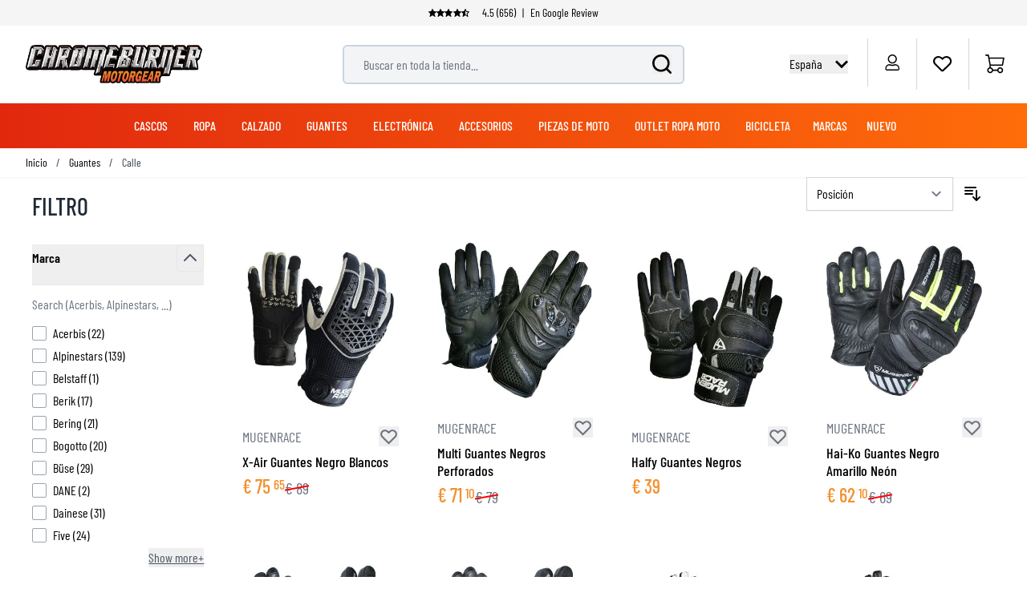

--- FILE ---
content_type: text/html; charset=UTF-8
request_url: https://www.chromeburner.com/es/es/guantes/calle-urbano/
body_size: 87341
content:
<!doctype html>
<html lang="es">
<head prefix="og: http://ogp.me/ns# category: http://ogp.me/ns/category#">
    <meta charset="utf-8"/>
<meta name="title" content="Compra ahora tu Guantes de calle moto online  - Chromeburner"/>
<meta name="description" content="Encuentra tu Guantes de calle moto en ChromeBurner. Guantes de calle moto de gran calidad - Enviado el mismo día - Mejores precios en todo el mundo - Servicio personal"/>
<meta name="keywords" content="Guantes de calle moto"/>
<meta name="robots" content="INDEX,FOLLOW"/>
<meta name="viewport" content="width=device-width, initial-scale=1"/>
<title>Compra ahora tu Guantes de calle moto online  - Chromeburner</title>
<link rel="preload" as="image" href="https://www.chromeburner.com/media/catalog/product/cache/9c24c5d8b3982a1810859d690bd779a1/m/u/mugenrace-x-air-mc-gloves-25-blkwhi.jpg" />
<link rel="preload" as="style" href="https://www.chromeburner.com/static/version1762868899/frontend/ChromeBurner/default/es_ES/css/styles.css" />
<link rel="preload" as="style" href="https://www.chromeburner.com/static/version1762868899/frontend/ChromeBurner/default/es_ES/Paynl_Payment/css/payFastCheckout.css" />
<link rel="preload" as="script" href="https://www.chromeburner.com/static/version1762868899/frontend/ChromeBurner/default/es_ES/Smile_ElasticsuiteTracker/js/tracking.js" />
<link rel="preload" as="font" crossorigin="anonymous" href="https://www.chromeburner.com/static/version1762868899/frontend/ChromeBurner/default/es_ES/fonts/barlow-condensed-v12-latin-ext-300.woff2" />
<link rel="preload" as="font" crossorigin="anonymous" href="https://www.chromeburner.com/static/version1762868899/frontend/ChromeBurner/default/es_ES/fonts/barlow-condensed-v12-latin-ext-regular.woff2" />
<link rel="preload" as="font" crossorigin="anonymous" href="https://www.chromeburner.com/static/version1762868899/frontend/ChromeBurner/default/es_ES/fonts/barlow-condensed-v12-latin-ext-500.woff2" />
<link rel="preload" as="font" crossorigin="anonymous" href="https://www.chromeburner.com/static/version1762868899/frontend/ChromeBurner/default/es_ES/fonts/barlow-condensed-v12-latin-ext-600.woff2" />
<link rel="preload" as="font" crossorigin="anonymous" href="https://www.chromeburner.com/static/version1762868899/frontend/ChromeBurner/default/es_ES/fonts/barlow-condensed-v12-latin-ext-700.woff2" />
<link  rel="stylesheet" type="text/css"  media="all" href="https://www.chromeburner.com/static/version1762868899/frontend/ChromeBurner/default/es_ES/css/styles.css" />
<link  rel="stylesheet" type="text/css"  media="all" href="https://www.chromeburner.com/static/version1762868899/frontend/ChromeBurner/default/es_ES/Paynl_Payment/css/payFastCheckout.css" />
<script  type="text/javascript"  src="https://www.chromeburner.com/static/version1762868899/frontend/ChromeBurner/default/es_ES/Smile_ElasticsuiteTracker/js/tracking.js"></script>
<link  rel="icon" type="image/x-icon" href="https://www.chromeburner.com/media/favicon/default/chromeburner-icon-144x144.png" />
<link  rel="shortcut icon" type="image/x-icon" href="https://www.chromeburner.com/media/favicon/default/chromeburner-icon-144x144.png" />
            
<!--Custom Style-->

        <link rel="alternate" hreflang="es-es" href="https://www.chromeburner.com/es/es/guantes/calle-urbano/" />
            <link rel="alternate" hreflang="en-US" href="https://www.chromeburner.com/gloves/street/" />
            <link rel="alternate" hreflang="en-ca" href="https://www.chromeburner.com/ca/en/gloves/street/" />
            <link rel="alternate" hreflang="fr-CA" href="https://www.chromeburner.com/ca/fr/gants/street-urbain/" />
            <link rel="alternate" hreflang="en-au" href="https://www.chromeburner.com/au/en/gloves/street/" />
            <link rel="alternate" hreflang="es" href="https://www.chromeburner.com/latam/es/guantes/calle-urbano/" />
            <link rel="alternate" hreflang="x-default" href="https://www.chromeburner.com/eu/en/gloves/street/" />
            <link rel="alternate" hreflang="nl" href="https://www.chromeburner.nl/handschoenen/street-urban/" />
            <link rel="alternate" hreflang="de" href="https://www.chromeburner.com/de/de/handschuhe/streethandschuhe/" />
            <link rel="alternate" hreflang="fr" href="https://www.chromeburner.com/fr/fr/gants/street-urbain/" />
            <link rel="alternate" hreflang="en-gb" href="https://www.chromeburner.com/gb/en/gloves/street/" />
            <link rel="alternate" hreflang="it" href="https://www.chromeburner.com/it/it/guanti/strada/" />
            <link rel="alternate" hreflang="pl-pl" href="https://www.chromeburner.com/pl/pl/rekawice/miejskie/" />
    <meta property="og:locale" content="es_ES" />
<meta property="og:site_name" content="ChromeBurner" />
<meta property="og:type" content="website" />
<meta property="og:title" content="Compra ahora tu Guantes de calle moto online" />
<meta property="og:description" content="Encuentra tu Guantes de calle moto en ChromeBurner. Guantes de calle moto de gran calidad - Enviado el mismo d&iacute;a - Mejores precios en todo el mundo - Servicio personal" />
<meta property="og:url" content="https://www.chromeburner.com/es/es/guantes/calle-urbano/" />
<meta property="og:image" content="https://www.chromeburner.com/es/es/media/opengraph/default/logo_1.jpg" />
<meta property="og:image:alt" content="Chromeburner" />
<meta property="og:image:width" content="400" />
<meta property="og:image:height" content="400" />
<meta name="twitter:card" content="summary_large_image" />
<meta name="twitter:title" content="Compra ahora tu Guantes de calle moto online" />
<meta name="twitter:description" content="Encuentra tu Guantes de calle moto en ChromeBurner. Guantes de calle moto de gran calidad - Enviado el mismo d&iacute;a - Mejores precios en todo el mundo - Servicio personal" />
<meta name="twitter:url" content="https://www.chromeburner.com/es/es/guantes/calle-urbano/" />
<meta name="twitter:image" content="https://www.chromeburner.com/es/es/media/opengraph/default/logo_1.jpg" />
<meta name="twitter:image:alt" content="Chromeburner" />

<script nonce="ZDhieWU2d2hrdzBybjc4c2xnajM2MHVka3I2dmg2a2k=">
    window.YIREO_GOOGLETAGMANAGER2_ENABLED = true;
    (function (events) {
        const initYireoGoogleTagManager2 = function () {
            events.forEach(function (eventType) {
                window.removeEventListener(eventType, initYireoGoogleTagManager2);
            });

                        (function (w, d, s, l, i) {
                w[l] = w[l] || [];
                w[l].push({'gtm.start': new Date().getTime(), event: 'gtm.js'});
                var f = d.getElementsByTagName(s)[0],
                    j = d.createElement(s),
                    dl = l != 'dataLayer' ? '&l=' + l : '';
                j.async = true;
                j.src = 'https://www.googletagmanager.com' + '/gtm.js?id=' + i + dl;
                f.parentNode.insertBefore(j, f);
            })(window, document, 'script', 'dataLayer', 'GTM-5K3R6D89');
                    };

        events.forEach(function (eventType) {
            window.addEventListener(eventType, initYireoGoogleTagManager2, {once: true, passive: true})
        });
    })(['load', 'keydown', 'mouseover', 'scroll', 'touchstart', 'wheel']);

    </script>
<script>
    var BASE_URL = 'https://www.chromeburner.com/es/es/';
    var THEME_PATH = 'https://www.chromeburner.com/static/version1762868899/frontend/ChromeBurner/default/es_ES';
    var COOKIE_CONFIG = {
        "expires": null,
        "path": "\u002F",
        "domain": ".chromeburner.com",
        "secure": true,
        "lifetime": "3600",
        "cookie_restriction_enabled": false    };
    var CURRENT_STORE_CODE = 'es_es';
    var CURRENT_WEBSITE_ID = '3';

    window.hyva = window.hyva || {}

    window.cookie_consent_groups = window.cookie_consent_groups || {}
    window.cookie_consent_groups['necessary'] = true;

    window.cookie_consent_config = window.cookie_consent_config || {};
    window.cookie_consent_config['necessary'] = [].concat(
        window.cookie_consent_config['necessary'] || [],
        [
            'user_allowed_save_cookie',
            'form_key',
            'mage-messages',
            'private_content_version',
            'mage-cache-sessid',
            'last_visited_store',
            'section_data_ids'
        ]
    );
</script>
<script>
    'use strict';
    (function( hyva, undefined ) {

        function lifetimeToExpires(options, defaults) {

            const lifetime = options.lifetime || defaults.lifetime;

            if (lifetime) {
                const date = new Date;
                date.setTime(date.getTime() + lifetime * 1000);
                return date;
            }

            return null;
        }

        function generateRandomString() {

            const allowedCharacters = '0123456789abcdefghijklmnopqrstuvwxyzABCDEFGHIJKLMNOPQRSTUVWXYZ',
                length = 16;

            let formKey = '',
                charactersLength = allowedCharacters.length;

            for (let i = 0; i < length; i++) {
                formKey += allowedCharacters[Math.round(Math.random() * (charactersLength - 1))]
            }

            return formKey;
        }

        const sessionCookieMarker = {noLifetime: true}

        const cookieTempStorage = {};

        const internalCookie = {
            get(name) {
                const v = document.cookie.match('(^|;) ?' + name + '=([^;]*)(;|$)');
                return v ? v[2] : null;
            },
            set(name, value, days, skipSetDomain) {
                let expires,
                    path,
                    domain,
                    secure,
                    samesite;

                const defaultCookieConfig = {
                    expires: null,
                    path: '/',
                    domain: null,
                    secure: false,
                    lifetime: null,
                    samesite: 'lax'
                };

                const cookieConfig = window.COOKIE_CONFIG || {};

                expires = days && days !== sessionCookieMarker
                    ? lifetimeToExpires({lifetime: 24 * 60 * 60 * days, expires: null}, defaultCookieConfig)
                    : lifetimeToExpires(window.COOKIE_CONFIG, defaultCookieConfig) || defaultCookieConfig.expires;

                path = cookieConfig.path || defaultCookieConfig.path;
                domain = !skipSetDomain && (cookieConfig.domain || defaultCookieConfig.domain);
                secure = cookieConfig.secure || defaultCookieConfig.secure;
                samesite = cookieConfig.samesite || defaultCookieConfig.samesite;

                document.cookie = name + "=" + encodeURIComponent(value) +
                    (expires && days !== sessionCookieMarker ? '; expires=' + expires.toGMTString() : '') +
                    (path ? '; path=' + path : '') +
                    (domain ? '; domain=' + domain : '') +
                    (secure ? '; secure' : '') +
                    (samesite ? '; samesite=' + samesite : 'lax');
            },
            isWebsiteAllowedToSaveCookie() {
                const allowedCookies = this.get('user_allowed_save_cookie');
                if (allowedCookies) {
                    const allowedWebsites = JSON.parse(unescape(allowedCookies));

                    return allowedWebsites[CURRENT_WEBSITE_ID] === 1;
                }
                return false;
            },
            getGroupByCookieName(name) {
                const cookieConsentConfig = window.cookie_consent_config || {};
                let group = null;
                for (let prop in cookieConsentConfig) {
                    if (!cookieConsentConfig.hasOwnProperty(prop)) continue;
                    if (cookieConsentConfig[prop].includes(name)) {
                        group = prop;
                        break;
                    }
                }
                return group;
            },
            isCookieAllowed(name) {
                const cookieGroup = this.getGroupByCookieName(name);
                return cookieGroup
                    ? window.cookie_consent_groups[cookieGroup]
                    : this.isWebsiteAllowedToSaveCookie();
            },
            saveTempStorageCookies() {
                for (const [name, data] of Object.entries(cookieTempStorage)) {
                    if (this.isCookieAllowed(name)) {
                        this.set(name, data['value'], data['days'], data['skipSetDomain']);
                        delete cookieTempStorage[name];
                    }
                }
            }
        };

        hyva.getCookie = (name) => {
            const cookieConfig = window.COOKIE_CONFIG || {};

            if (cookieConfig.cookie_restriction_enabled && ! internalCookie.isCookieAllowed(name)) {
                return cookieTempStorage[name] ? cookieTempStorage[name]['value'] : null;
            }

            return internalCookie.get(name);
        }

        hyva.setCookie = (name, value, days, skipSetDomain) => {
            const cookieConfig = window.COOKIE_CONFIG || {};

            if (cookieConfig.cookie_restriction_enabled && ! internalCookie.isCookieAllowed(name)) {
                cookieTempStorage[name] = {value, days, skipSetDomain};
                return;
            }
            return internalCookie.set(name, value, days, skipSetDomain);
        }


        hyva.setSessionCookie = (name, value, skipSetDomain) => {
            return hyva.setCookie(name, value, sessionCookieMarker, skipSetDomain)
        }

        hyva.getBrowserStorage = () => {
            const browserStorage = window.localStorage || window.sessionStorage;
            if (!browserStorage) {
                console.warn('Browser Storage is unavailable');
                return false;
            }
            try {
                browserStorage.setItem('storage_test', '1');
                browserStorage.removeItem('storage_test');
            } catch (error) {
                console.warn('Browser Storage is not accessible', error);
                return false;
            }
            return browserStorage;
        }

        hyva.postForm = (postParams) => {
            const form = document.createElement("form");

            let data = postParams.data;

            if (! postParams.skipUenc && ! data.uenc) {
                data.uenc = btoa(window.location.href);
            }
            form.method = "POST";
            form.action = postParams.action;

            Object.keys(postParams.data).map(key => {
                const field = document.createElement("input");
                field.type = 'hidden'
                field.value = postParams.data[key];
                field.name = key;
                form.appendChild(field);
            });

            const form_key = document.createElement("input");
            form_key.type = 'hidden';
            form_key.value = hyva.getFormKey();
            form_key.name="form_key";
            form.appendChild(form_key);

            document.body.appendChild(form);

            form.submit();
        }

        hyva.getFormKey = function () {
            let formKey = hyva.getCookie('form_key');

            if (!formKey) {
                formKey = generateRandomString();
                hyva.setCookie('form_key', formKey);
            }

            return formKey;
        }

        hyva.formatPrice = (value, showSign, options = {}) => {
            const groupSeparator = options.groupSeparator;
            const decimalSeparator = options.decimalSeparator
            delete options.groupSeparator;
            delete options.decimalSeparator;
            const formatter = new Intl.NumberFormat(
                'es\u002DES',
                Object.assign({
                    style: 'currency',
                    currency: 'EUR',
                    signDisplay: showSign ? 'always' : 'auto'
                }, options)
            );
            return (typeof Intl.NumberFormat.prototype.formatToParts === 'function') ?
                formatter.formatToParts(value).map(({type, value}) => {
                    switch (type) {
                        case 'currency':
                            return '\u20AC' || value;
                        case 'minusSign':
                            return '- ';
                        case 'plusSign':
                            return '+ ';
                        case 'group':
                            return groupSeparator !== undefined ? groupSeparator : value;
                        case 'decimal':
                            return decimalSeparator !== undefined ? decimalSeparator : value;
                        default :
                            return value;
                    }
                }).reduce((string, part) => string + part) :
                formatter.format(value);
        }

        const formatStr = function (str, nStart) {
            const args = Array.from(arguments).slice(2);

            return str.replace(/(%+)([0-9]+)/g, (m, p, n) => {
                const idx = parseInt(n) - nStart;

                if (args[idx] === null || args[idx] === void 0) {
                    return m;
                }
                return p.length % 2
                    ? p.slice(0, -1).replace('%%', '%') + args[idx]
                    : p.replace('%%', '%') + n;
            })
        }

        hyva.str = function (string) {
            const args = Array.from(arguments);
            args.splice(1, 0, 1);

            return formatStr.apply(undefined, args);
        }

        hyva.strf = function () {
            const args = Array.from(arguments);
            args.splice(1, 0, 0);

            return formatStr.apply(undefined, args);
        }

        /**
         * Take a html string as `content` parameter and
         * extract an element from the DOM to replace in
         * the current page under the same selector,
         * defined by `targetSelector`
         */
        hyva.replaceDomElement = (targetSelector, content) => {
            // Parse the content and extract the DOM node using the `targetSelector`
            const parser = new DOMParser();
            const doc = parser.parseFromString(content, 'text/html');
            const contentNode = doc.querySelector(targetSelector);

            // Bail if content can't be found
            if (!contentNode) {
                return;
            }

            hyva.activateScripts(contentNode)

            // Replace the old DOM node with the new content
            document.querySelector(targetSelector).replaceWith(contentNode);

            // Reload customerSectionData and display cookie-messages if present
            window.dispatchEvent(new CustomEvent("reload-customer-section-data"));
            hyva.initMessages();
        }

        hyva.activateScripts = (contentNode) => {
            // Extract all the script tags from the content.
            // Script tags won't execute when inserted into a dom-element directly,
            // therefore we need to inject them to the head of the document.
            const tmpScripts = contentNode.getElementsByTagName('script');

            if (tmpScripts.length > 0) {
                // Push all script tags into an array
                // (to prevent dom manipulation while iterating over dom nodes)
                const scripts = [];
                for (let i = 0; i < tmpScripts.length; i++) {
                    scripts.push(tmpScripts[i]);
                }

                // Iterate over all script tags and duplicate+inject each into the head
                for (let i = 0; i < scripts.length; i++) {
                    let script = document.createElement('script');
                    script.innerHTML = scripts[i].innerHTML;

                    document.head.appendChild(script);

                    // Remove the original (non-executing) node from the content
                    scripts[i].parentNode.removeChild(scripts[i]);
                }
            }
            return contentNode;
        }

        const replace = {['+']: '-', ['/']: '_', ['=']: ','};
        hyva.getUenc = () => btoa(window.location.href).replace(/[+/=]/g, match => replace[match]);

        let currentTrap;

        const focusableElements = (rootElement) => {
            const selector = 'button, [href], input, select, textarea, details, [tabindex]:not([tabindex="-1"]';
            return Array.from(rootElement.querySelectorAll(selector))
                .filter(el => {
                    return el.style.display !== 'none'
                        && !el.disabled
                        && el.tabIndex !== -1
                        && (el.offsetWidth || el.offsetHeight || el.getClientRects().length)
                })
        }

        const focusTrap = (e) => {
            const isTabPressed = e.key === 'Tab' || e.keyCode === 9;
            if (!isTabPressed) return;

            const focusable = focusableElements(currentTrap)
            const firstFocusableElement = focusable[0]
            const lastFocusableElement = focusable[focusable.length - 1]

            e.shiftKey
                ? document.activeElement === firstFocusableElement && (lastFocusableElement.focus(), e.preventDefault())
                : document.activeElement === lastFocusableElement && (firstFocusableElement.focus(), e.preventDefault())
        };

        hyva.releaseFocus = (rootElement) => {
            if (currentTrap && (!rootElement || rootElement === currentTrap)) {
                currentTrap.removeEventListener('keydown', focusTrap)
                currentTrap = null
            }
        }
        hyva.trapFocus = (rootElement) => {
            if (!rootElement) return;
            hyva.releaseFocus()
            currentTrap = rootElement
            rootElement.addEventListener('keydown', focusTrap)
            const firstElement = focusableElements(rootElement)[0]
            firstElement && firstElement.focus()
        }

                hyva.alpineInitialized = (fn) => window.addEventListener('alpine:initialized', fn, {once: true})
                window.addEventListener('user-allowed-save-cookie', () => internalCookie.saveTempStorageCookies())

    }( window.hyva = window.hyva || {} ));
</script>
<script>
    if (!window.IntersectionObserver) {
        window.IntersectionObserver = function (callback) {
            this.observe = el => el && callback(this.takeRecords());
            this.takeRecords = () => [{isIntersecting: true, intersectionRatio: 1}];
            this.disconnect = () => {};
            this.unobserve = () => {};
        }
    }
</script>
<link rel="next" href="https://www.chromeburner.com/es/es/guantes/calle-urbano/?p=2" />
</head>
<body id="html-body" class="page-with-filter page-products categorypath-guantes-calle-urbano category-calle-urbano catalog-category-view page-layout-2columns-left">

<script>
    window.fastCheckoutMinicart = false;
    window.fastCheckoutModalEnabled = true;
</script><noscript><iframe src="https://www.googletagmanager.com/ns.html?id=GTM-5K3R6D89" height="0" width="0" style="display:none;visibility:hidden"></iframe></noscript>
<input name="form_key" type="hidden" value="DBM81SeiAn52cKWJ" /><script nonce="ZDhieWU2d2hrdzBybjc4c2xnajM2MHVka3I2dmg2a2k=">
    function yireoGoogleTagManager2Pusher(eventData, message, callback) {
        window.YIREO_GOOGLETAGMANAGER2_PAST_EVENTS = window.YIREO_GOOGLETAGMANAGER2_PAST_EVENTS || [];

        function doCallback(cb) {
            if (undefined === cb) {
                return;
            }

            cb();
        }

        
        const copyEventData = Object.assign({}, eventData);
        let metaData = {};
        if (copyEventData.meta) {
            metaData = copyEventData.meta;
            delete copyEventData.meta;
        }

        const eventHash = btoa(encodeURIComponent(JSON.stringify(copyEventData)));
        if (window.YIREO_GOOGLETAGMANAGER2_PAST_EVENTS.includes(eventHash)) {
            yireoGoogleTagManager2Logger('Warning: Event already triggered', eventData);
            doCallback(callback);
            return;
        }

        if (metaData && metaData.allowed_pages && metaData.allowed_pages.length > 0
            && false === metaData.allowed_pages.some(page => window.location.pathname.includes(page))) {
            yireoGoogleTagManager2Logger('Warning: Skipping event, not in allowed pages', window.location.pathname, eventData);
            doCallback(callback);
            return;
        }

        if (!message) {
            message = 'push (unknown) [unknown]';
        }

        yireoGoogleTagManager2Logger(message, eventData);
        window.dataLayer = window.dataLayer || [];

        if (eventData.ecommerce) {
            window.dataLayer.push({ecommerce: null});
        }

        try {
            window.dataLayer.push(eventData);
            window.YIREO_GOOGLETAGMANAGER2_PAST_EVENTS.push(eventHash);
        } catch(error) {
            doCallback(callback);
        }

        doCallback(callback);
    }
</script>
<script nonce="ZDhieWU2d2hrdzBybjc4c2xnajM2MHVka3I2dmg2a2k=">
    function yireoGoogleTagManager2Logger(...args) {
        const debug = window.YIREO_GOOGLETAGMANAGER2_DEBUG || false;
        if (false === debug) {
            return;
        }

        var color = 'gray';
        if (args[0].toLowerCase().startsWith('push')) {
            color = 'green';
        }

        if (args[0].toLowerCase().startsWith('warning')) {
            color = 'orange';
        }

        var css = 'color:white; background-color:' + color + '; padding:1px;'
        console.log('%cYireo_GoogleTagManager2', css, ...args);
    }
</script>
<div class="page-wrapper">
<button
    x-data="{
        show: false,
        checkVisibility() {
            this.show = window.scrollY > window.innerHeight;
        },
        setBottomMargin() {
            const actionBarHeight = document.getElementById('action-bar').offsetHeight;
            this.$root.style.marginBottom = (window.matchMedia('(max-width: 1024px)').matches ? actionBarHeight : 0) + 'px';
        }
    }"
    x-show="show"
    x-init="checkVisibility(); setBottomMargin()"
    @click="window.scrollTo({top: 0, behavior: 'smooth'})"
    @scroll.throttle.window="checkVisibility()"
    @resize.debounce.window="setBottomMargin()"
    x-cloak
    class="fixed right-5 bottom-10 z-40 w-14 h-14 rounded-full hover:shadow-xl"
    aria-label="Scroll to top"
>
    <svg xmlns="http://www.w3.org/2000/svg" enable-background="new 0 0 500 500" version="1.1" viewBox="0 0 500 500" xml:space="preserve" class="w-14 h-14" width="24" height="24" role="img">
<style type="text/css">
	.st0{fill:url(#SVGID_1_);}
	.st1{display:none;fill:url(#SVGID_2_);}
	.st2{display:none;fill:none;stroke:url(#SVGID_3_);stroke-width:3;stroke-miterlimit:10;}
	.st3{display:none;}
	.st4{fill:none;stroke:#FFFFFF;stroke-width:7.236;stroke-miterlimit:10;}
	.st5{display:inline;fill:none;stroke:#FFFFFF;stroke-width:7.236;stroke-linecap:round;stroke-miterlimit:10;}
	.st6{display:inline;fill:none;stroke:#FFFFFF;stroke-width:60;stroke-miterlimit:10;}
	.st7{display:inline;fill:none;stroke:#FFFFFF;stroke-width:18;stroke-linecap:round;stroke-miterlimit:10;}
	.st8{display:inline;}
	.st9{fill:#FFFFFF;}
	.st10{display:inline;fill:none;stroke:#FFFFFF;stroke-width:25;stroke-linecap:round;stroke-miterlimit:10;}
	.st11{fill:none;stroke:#FFFFFF;stroke-width:25;stroke-linecap:round;stroke-miterlimit:10;}
</style>
  <g id="circle" transform="matrix(1.4309 0 0 1.4141 -107.21 -102.34)">
	<linearGradient id="SVGID_1_" x1="379.46" x2="75.457" y1="301.09" y2="181.12" gradientUnits="userSpaceOnUse">
		<stop stop-color="#E62A2B" offset="0"/>
    <stop stop-color="#F3912D" offset=".958"/>
	</linearGradient>
    <circle class="st0" cx="250" cy="250" r="174.88" fill="url(#SVGID_1_)"/>
    <linearGradient id="SVGID_2_" x1="75.08" x2="424.92" y1="250" y2="250" gradientUnits="userSpaceOnUse">
		<stop stop-color="#F79239" offset=".1226"/>
      <stop stop-color="#F3912D" offset=".958"/>
	</linearGradient>
    <circle class="st1" cx="250" cy="250" r="174.88" fill="url(#SVGID_2_)"/>

    <linearGradient id="SVGID_3_" x1="126.3" x2="478.54" y1="218.3" y2="218.3" gradientTransform="matrix(.9754 -.2204 .2204 .9754 -92.205 104.6)" gradientUnits="userSpaceOnUse">
		<stop stop-color="#404041" offset="0"/>
      <stop stop-color="#929497" offset=".2765"/>
      <stop stop-color="#F1F1F2" offset=".5028"/>
      <stop stop-color="#CDCED0" offset=".5993"/>
      <stop stop-color="#929497" offset=".7402"/>
      <stop stop-color="#404041" offset="1"/>
	</linearGradient>
    <circle class="st2" cx="250.89" cy="250.88" r="174.62" stroke="url(#SVGID_3_)"/>
</g>
  <g class="st3">
	<path class="st4" d="m251.09 138.43c-0.66-1.03-1.75-1.03-2.41 0l-52.33 81.68c-1.07 1.67-0.32 4.54 1.2 4.54 0 0 26.58-6.38 26.86-4.52 0.42 2.78 0.69 127.87 0.69 127.87 0 1.47 0.76 2.66 1.7 2.66l46.42 0.2c0.94 0 1.71-1.19 1.71-2.66 0 0 0.27-125.09 0.69-127.87 0.28-1.87 26.83 4.68 26.83 4.68 1.52 0.02-51.36-86.58-51.36-86.58z"/>
    <polyline class="st5" points="133.2 327.01 250 210.21 366.8 327.01"/>
    <line class="st5" x1="133.2" x2="366.8" y1="163.43" y2="163.43"/>
</g>
  <g class="st3">
	<polyline class="st6" points="83.09 335.09 248.72 169.46 418.15 338.89"/>
</g>
  <g class="st3">
	<polyline class="st7" points="138.65 339.09 235.81 241.94 333.18 339.31"/>
    <polyline class="st7" points="138.65 227.02 235.81 129.86 333.18 227.23"/>
</g>
  <g class="st3">
	<g class="st8">
		<polygon class="st9" points="249.46 116.74 125.05 250 124.26 250.84 157.74 278.13 249.46 179.88 341.62 278.6 342.09 278.6 375.3 251.53"/>
	</g>
</g>
  <g transform="matrix(1.4309 0 0 1.4141 -107.21 -102.34)">
	<g class="st3">
		<line class="st10" x1="250" x2="250" y1="214.73" y2="336.41"/>
    <line class="st10" x1="250" x2="312.29" y1="214.73" y2="277.01"/>
    <line class="st10" x1="250" x2="187.71" y1="214.73" y2="277.01"/>
	</g>
    <line class="st11" x1="191.67" x2="309.07" y1="179.52" y2="179.52"/>

    <path class="st9" d="m241.5 214.54-58.37 58.37c-5.01 5.01-4.67 12.24-0.94 16.96 2.24 2.83 5.69 4.76 9.94 4.76l57.67-37.71 58.96 37.71c11.33 0 17.01-13.69 9.01-21.71l-58.25-58.37c-4.98-4.98-13.04-4.98-18.02-0.01z"/>

    <line class="st11" x1="250.44" x2="250.44" y1="230.5" y2="332.68"/>
</g>
<title>button-back-to-top</title></svg>
</button>
<header class="page-header"><script>
    function initHeader() {
        return {
            searchOpen: false,
            cart: {},
            open: true,
            startTouch: 0,
            collapseHeader: false,
            isMobile: false,
            getData(data) {
                if (data.cart) {
                    this.cart = data.cart
                }
            },
            headerBehaviour() {
                if (!this.isMobile) return false
                document.documentElement.scrollTop > 150 && document.documentElement.scrollTop >= this.startTouch
                    ? this.collapseHeader = true
                    : this.collapseHeader = false
            },
            headerEndBehavior() {
                if (document.documentElement.scrollTop < this.startTouch) this.collapseHeader = false
            },
            checkIsMobileResolution(element) {
                //don't programatically change padding height -> cls
                /*let headerHeight = element.parentElement.offsetHeight,
                    uspHeight = element.parentElement.querySelector('.usps-header').offsetHeight
                element.parentElement.closest('.page-wrapper').style.paddingTop = headerHeight + 'px'
                this.isMobile = window.outerWidth < 1024*/
            },
            openCartAndReloadCustomerData() {
                hyva.setCookie('mage-cache-sessid', '', -1, true);
                window.dispatchEvent(new CustomEvent("product-addtocart-success"));
            }
        }
    }
</script>
<div id="page-header"
     x-data="initHeader()"
     x-init="checkIsMobileResolution($root)"
     @keydown.window.escape="searchOpen = false;"
     @private-content-loaded.window="getData(event.detail.data)"
     @resize.window.debounce="checkIsMobileResolution($root)"
     @visibilitychange.window.debounce="checkIsMobileResolution($root)"
     @touchstart.window="startTouch = document.documentElement.scrollTop"
     @touchmove.window="headerBehaviour()"
     @touchend.window="headerEndBehavior()">
    <div class="usps-header" data-content-type="html" data-appearance="default" data-element="main" data-decoded="true"><div class="usps-messages-wrapper" x-data="initUsps()" x-init="setAnimation($data)">
  <div class="trustpilot"
      :class="active === 1 ? 'active set-animation' : ''">
      <a href='' title="Check our Google reviews" target="_blank" rel="nofollow"></a>
      <div class="icons"
          x-data="{
              icons: false
          }"
          x-init="$nextTick(() => { icons = true })">
          <template x-if="icons"><object type="image/svg+xml"  title="Trustpilot review star" data="/media/svg/trustpilot-star.svg"></template>    
          <template x-if="icons"><object type="image/svg+xml"  title="Trustpilot review star" data="/media/svg/trustpilot-star.svg"></template>
          <template x-if="icons"><object type="image/svg+xml"  title="Trustpilot review star" data="/media/svg/trustpilot-star.svg"></template>
          <template x-if="icons"><object type="image/svg+xml"  title="Trustpilot review star" data="/media/svg/trustpilot-star.svg"></template>
          <template x-if="icons"><object type="image/svg+xml"  title="Trustpilot review star" data="/media/svg/trustpilot-star-half.svg"></template>                    
        </div>      
        4.5 (656) <span>|</span> En Google Review
  </div>
  <!-- [ CONTENT BLOCKS ] -->        
  <div :class="active === 2 ? 'active set-animation' : ''">Muchos artículos listos para enviar desde nuestro propio almacén</div>
  <div :class="active === 3 ? 'active set-animation' : ''">Envío a España desde 5,99€</div>   
  <div :class="active === 4 ? 'active set-animation' : ''">Más de 90 marcas</div>
  <div :class="active === 5 ? 'active set-animation' : ''">Política de devolución de 100 días</div>
  <!-- [ CONTENT BLOCKS ] -->  
</div>

<script>
  function initUsps() {              
      return {
          active: 1,
          elements: 0,        
          setAnimation(element) {
            this.elements = element.$el.childElementCount
            setInterval(() => {                  
                this.active === this.elements ? this.active = 1 : this.active += 1
            }, 8000);
          }
      }
  }
</script></div>    <div class="relative flex flex-wrap items-center justify-center w-full border-b border-blueishmobile-menu
                  lg:flex-nowrap lg:py-2 lg:justify-between">
        <div :class="{'header-hide-animation' : collapseHeader}"
             class="top-wrapper">
            <!--Logo-->
            <div @toggle-mobile-menu.window="open = !$event.detail.open"
     x-show="open"
     class="logo-wrapper order-1 object-center mr-auto pl-4 sm:w-auto sm:pb-0 lg:pl-8 lg:order-1 lg:left">
    <a class="items-center left text-xl font-medium tracking-wide text-gray-800
        no-underline hover:no-underline font-title"
       href="https://www.chromeburner.com/es/es/"
       title="Chromeburner"
       aria-label="store logo">
        <img src="https://www.chromeburner.com/media/logo/default/logo.png"
             title="Chromeburner"
             alt="Chromeburner"
            width="189"            height="64"             class="max-h-8 w-auto my-3 lg:my-0 lg:max-h-12"
        />
    </a>
</div>
            
<div x-data="initChangeCountryModal()"
     @toggle-mobile-menu.window="show = !$event.detail.open;"
     x-show="show"
     class="w-auto absolute right-0 top-4 lg:top-auto order-3 flex justify-end ml-auto pr-4 lg:relative z-10"
>
    <div class="relative inline-block text-left">
        <div>
            <button @click.prevent="toggleCountryModal(!open)"
                    @click.outside="toggleCountryModal(false)"
                    @keydown.window.escape="toggleCountryModal(false)"
                    type="button"
                    class="flex focus:outline-none"
                    aria-haspopup="true"
                    aria-expanded="true"
            >
                <div class="lg:hidden uppercase">
                    es                </div>
                <div class="hidden lg:block">
                    España                </div>
                <div :class="open && 'text-cborange'" class="flex self-center ml-1 lg:ml-2">
                    <svg viewBox="0 0 24 24" class="h-4 w-4 ml-2 rotate-90 fill-current" width="24" height="24" role="img">
<path d="M5 3l3.057-3 11.943 12-11.943 12-3.057-3 9-9z"/>
<title>chevron-right</title></svg>
                </div>
            </button>
        </div>
        <nav x-cloak=""
             x-show="open"
             x-transition:enter="transition ease-out duration-100"
             x-transition:enter-start="opacity-0"
             x-transition:enter-end="opacity-100"
             x-transition:leave="transition ease-in duration-100"
             x-transition:leave-start="opacity-100"
             x-transition:leave-end="opacity-0"
             class="flex flex-col fixed lg:absolute inset-0 lg:top-8 lg:right-0 lg:bottom-auto lg:left-auto z-10 lg:w-44 lg:rounded-b-md lg:overflow-hidden lg:shadow bg-white"
             style="display: none;"
        >
            <div class="shrink-0 lg:hidden relative p-4 bg-container-darker">
                <div class="text-center font-medium uppercase">
                    Choose your country                </div>
                <button
                    @click.prevent="toggleCountryModal(!open)"
                    @click.outside="toggleCountryModal(false)"
                    @keydown.window.escape="toggleCountryModal(false)"
                    class="absolute right-4 top-1/2 -translate-y-1/2">
                    <svg fill="none" viewBox="0 0 24 24" stroke="currentColor" class="flex self-center h-5 w-5" width="24" height="24" role="img">
  <path d="M21.261 2.22a.748.748 0 00-1.057 0l-8.464 8.463-8.463-8.464a.748.748 0 10-1.058 1.058l8.464 8.463-8.464 8.464a.748.748 0 101.058 1.057l8.463-8.463 8.464 8.463a.748.748 0 101.057-1.057l-8.463-8.464 8.463-8.463a.748.748 0 000-1.058z" stroke-width="1"/>
<title>cross</title></svg>
                </button>
            </div>

            <div role="menu" aria-orientation="vertical" aria-labelledby="options-menu"
                 class="grow p-4 lg:p-0 overflow-y-auto">
                                    <a href="https://www.chromeburner.com/gloves/street/"
                           class="flex lg:block items-center justify-between py-2 lg:px-2 border-b last:border-b-0 border-b-container lg:hover:bg-container text-lg lg:text-sm lg:text-center font-medium lg:font-normal"
                    >
                        English - Worldwide                    </a>
                                    <a href="https://www.chromeburner.com/ca/en/gloves/street/"
                           class="flex lg:block items-center justify-between py-2 lg:px-2 border-b last:border-b-0 border-b-container lg:hover:bg-container text-lg lg:text-sm lg:text-center font-medium lg:font-normal"
                    >
                        English - Canada                    </a>
                                    <a href="https://www.chromeburner.com/ca/fr/gants/street-urbain/"
                           class="flex lg:block items-center justify-between py-2 lg:px-2 border-b last:border-b-0 border-b-container lg:hover:bg-container text-lg lg:text-sm lg:text-center font-medium lg:font-normal"
                    >
                        Français - Canada                    </a>
                                    <a href="https://www.chromeburner.com/au/en/gloves/street/"
                           class="flex lg:block items-center justify-between py-2 lg:px-2 border-b last:border-b-0 border-b-container lg:hover:bg-container text-lg lg:text-sm lg:text-center font-medium lg:font-normal"
                    >
                        English - Australia                    </a>
                                    <a href="https://www.chromeburner.com/latam/es/guantes/calle-urbano/"
                           class="flex lg:block items-center justify-between py-2 lg:px-2 border-b last:border-b-0 border-b-container lg:hover:bg-container text-lg lg:text-sm lg:text-center font-medium lg:font-normal"
                    >
                        Español - Mexico                    </a>
                                    <a href="https://www.chromeburner.com/eu/en/gloves/street/"
                           class="flex lg:block items-center justify-between py-2 lg:px-2 border-b last:border-b-0 border-b-container lg:hover:bg-container text-lg lg:text-sm lg:text-center font-medium lg:font-normal"
                    >
                        English - Europe                    </a>
                                    <a href="https://www.chromeburner.nl/handschoenen/street-urban/"
                           class="flex lg:block items-center justify-between py-2 lg:px-2 border-b last:border-b-0 border-b-container lg:hover:bg-container text-lg lg:text-sm lg:text-center font-medium lg:font-normal"
                    >
                        Nederland                    </a>
                                    <a href="https://www.chromeburner.com/de/de/handschuhe/streethandschuhe/"
                           class="flex lg:block items-center justify-between py-2 lg:px-2 border-b last:border-b-0 border-b-container lg:hover:bg-container text-lg lg:text-sm lg:text-center font-medium lg:font-normal"
                    >
                        Deutschland                    </a>
                                    <a href="https://www.chromeburner.com/fr/fr/gants/street-urbain/"
                           class="flex lg:block items-center justify-between py-2 lg:px-2 border-b last:border-b-0 border-b-container lg:hover:bg-container text-lg lg:text-sm lg:text-center font-medium lg:font-normal"
                    >
                        France                    </a>
                                    <a href="https://www.chromeburner.com/it/it/guanti/strada/"
                           class="flex lg:block items-center justify-between py-2 lg:px-2 border-b last:border-b-0 border-b-container lg:hover:bg-container text-lg lg:text-sm lg:text-center font-medium lg:font-normal"
                    >
                        Italia                    </a>
                                    <a href="https://www.chromeburner.com/gb/en/gloves/street/"
                           class="flex lg:block items-center justify-between py-2 lg:px-2 border-b last:border-b-0 border-b-container lg:hover:bg-container text-lg lg:text-sm lg:text-center font-medium lg:font-normal"
                    >
                        United Kingdom                    </a>
                                    <a href="https://www.chromeburner.com/pl/pl/rekawice/miejskie/"
                           class="flex lg:block items-center justify-between py-2 lg:px-2 border-b last:border-b-0 border-b-container lg:hover:bg-container text-lg lg:text-sm lg:text-center font-medium lg:font-normal"
                    >
                        Poland                    </a>
                                    <a href="https://www.chromeburner.com/cn/cn/gloves/street/"
                           class="flex lg:block items-center justify-between py-2 lg:px-2 border-b last:border-b-0 border-b-container lg:hover:bg-container text-lg lg:text-sm lg:text-center font-medium lg:font-normal"
                    >
                        中文                    </a>
                            </div>
        </nav>
    </div>
</div>

<script>
    'use strict';

    function initChangeCountryModal() {
        return {
            show: true,
            open: false,
            checkIsMobileResolution() {
                return window.outerWidth < 1024
            },
            toggleCountryModal(newStatus) {
                this.open = newStatus;
                if(this.checkIsMobileResolution()) {
                    if (this.open) {
                        document.body.classList.add('overflow-y-hidden', 'prevent-scroll');
                    } else {
                        document.body.classList.remove('overflow-y-hidden', 'prevent-scroll');
                    }
                }
            }
        }
    }
</script>
        </div>
        <div x-data
             class="flex w-full mx-auto order-5 grow border-t shadow-sm
               md:w-1/3
               lg:z-40 lg:absolute lg:border-t-0 lg:shadow-none lg:max-w-[800px]"
             id="search-content">
            
<script>
    function initMiniSearchComponent() {
        "use strict";

        return {
            show:false,
            formSelector: "#search_mini_form",
            url: "https://www.chromeburner.com/es/es/search/ajax/suggest/",
            destinationSelector: "#search_autocomplete",
            templates: {"term":{"title":"Search terms","template":"Hyva_SmileElasticsuite::core\/autocomplete\/term.phtml"},"product":{"title":"Productos","template":"Hyva_SmileElasticsuite::catalog\/autocomplete\/product.phtml"},"category":{"title":"Categor\u00edas","template":"Hyva_SmileElasticsuite::catalog\/autocomplete\/category.phtml"},"product_attribute":{"title":"Atributos","template":"Hyva_SmileElasticsuite::catalog\/autocomplete\/product_attribute.phtml","titleRenderer":"renderEsAutocompleteTitleAttribute"},"cms_page":{"title":"Cms page","template":"Hyva_SmileElasticsuite::cms-search\/autocomplete\/cms.phtml"}},
            priceFormat: {"pattern":"\u20ac%s","precision":2,"requiredPrecision":2,"decimalSymbol":",","groupSymbol":".","groupLength":3,"integerRequired":false},
            minSearchLength: 2,
            searchResultsByType: {},
            currentRequest: null,
            open: false,

            /**
             * Get search results.
             */
            getSearchResults: function () {
                let value = document.querySelector('#search').value.trim();

                if (value.length < parseInt(this.minSearchLength, 10)) {
                    this.searchResultsByType = [];
                    this.show = false;
                    return false;
                }

                let url = this.url + '?' + new URLSearchParams({
                    q: document.querySelector('#search').value,
                    _: Date.now()
                }).toString();

                if (this.currentRequest !== null) {
                    this.currentRequest.abort();
                }
                this.currentRequest = new AbortController();

                fetch(url, {
                    method: 'GET',
                    signal: this.currentRequest.signal,
                }).then((response) => {
                    if (response.ok) {
                        return response.json();
                    }
                }).then((data)  => {
                    this.show = data.length > 0;

                    this.searchResultsByType = data.reduce((acc, result) => {
                        if (! acc[result.type]) acc[result.type] = [];
                        acc[result.type].push(result);
                        return acc;
                    }, {});
                }).catch((error) => {
                    ;
                });
            },
            toggleMobileMenu(dispatch) {
                let openState = !this.open
                openState
                    ? document.querySelector('.page-wrapper').classList.add('overflow-y-hidden', 'prevent-scroll')
                    : document.querySelector('.page-wrapper').classList.remove('overflow-y-hidden', 'prevent-scroll')
                dispatch('toggle-mobile-menu', { open: openState })
                this.open = openState;
            }
        }
    }
</script>
<div id="elasticsuite-search-container" class="flex flex-row mx-auto search-wrapper lg:py-2 w-full" x-show="true">
    <div class="mx-auto text-black w-full" x-data="initMiniSearchComponent()" @click.outside="show = false">
        <div class="flex items-baseline justify-between menu-icon">
            <div class="flex w-full">
                <a @click="toggleMobileMenu($dispatch)"
                   class="flex items-center justify-center cursor-pointer"
                   :class="{ 'ml-auto': open }">
                    <svg class="hidden w-12 h-12 p-3 fill-current"
                         :class="{ 'hidden' : !open, 'block': open }"
                         xmlns="http://www.w3.org/2000/svg" width="20" height="20"
                         viewBox="0 0 20 20">
                        <path fill-rule="evenodd" clip-rule="evenodd"
                              d="M18.278 16.864a1 1 0 0 1-1.414 1.414l-4.829-4.828-4.828 4.828a1 1 0 0
                          1-1.414-1.414l4.828-4.829-4.828-4.828a1 1 0 0 1 1.414-1.414l4.829 4.828
                          4.828-4.828a1 1 0 1 1 1.414 1.414l-4.828 4.829 4.828 4.828z">
                        </path>
                    </svg>
                    <svg class="block w-12 h-12 p-3 fill-current lg:hidden border-r border-blueish"
                         :class="{ 'hidden' : open, 'block': !open }"
                         xmlns="http://www.w3.org/2000/svg" width="20" height="20"
                         viewBox="0 0 20 20">
                        <path
                            d="M0 3h20v2H0V3zm0 6h20v2H0V9zm0 6h20v2H0v-2z">
                        </path>
                    </svg>
                </a>
                <form class="form minisearch w-full" id="search_mini_form" action="https://www.chromeburner.com/es/es/catalogsearch/result/" method="get" role="search">
                    <div class="relative">
                        <label class="sr-only" for="search">
                            Buscar&#x20;en&#x20;toda&#x20;la&#x20;tienda...                        </label>
                        <input id="search"
                               x-on:input.debounce="getSearchResults()"
                               x-ref="searchInput"
                               type="search"
                               class="w-full h-[49px] py-2 pr-[44px] pl-6 transition appearance-none text-base font-normal border-0 !ring-0 !ring-transparent focus:outline-none focus:!border-black lg:bg-gray-100 lg:py-4 lg:rounded-md lg:!border-blueish lg:text-base lg:border-2 lg:focus:!border-2"
                               autocapitalize="off" autocomplete="off" autocorrect="off"
                               name="q"
                               value=""
                               placeholder="Buscar&#x20;en&#x20;toda&#x20;la&#x20;tienda..."
                               maxlength="128"
                               @search-open.window.debounce.10="
                                    $root.focus();
                                    $root.select();
                               "
                        />
                        <button type="submit" class="absolute top-1/2 right-4 -translate-y-1/2">
                            <svg xmlns="http://www.w3.org/2000/svg" viewBox="0 0 20 20" class="h-4 lg:h-6 w-4 lg:w-6 fill-current" width="24" height="24" role="img">
<path d="M19.6679 18.1085L16.0788 14.5457C18.8811 10.9579 18.5864 5.84813 15.3652 2.62884C13.6692 0.933843 11.4063 0 8.99786 0C6.5882 0 4.32646 0.933892 2.63049 2.62884C0.934428 4.32384 0 6.58526 0 8.99222C0 11.4004 0.934477 13.6607 2.63049 15.3556C4.32656 17.0506 6.58938 17.9844 8.99786 17.9844C10.9897 17.9844 12.9568 17.3212 14.5298 16.0677L18.0948 19.6804C18.3157 19.9011 18.5865 20 18.8814 20C19.1762 20 19.4471 19.8771 19.6679 19.6804C20.1107 19.2629 20.1107 18.5507 19.6679 18.1082L19.6679 18.1085ZM15.784 8.99222C15.784 10.8101 15.0714 12.5061 13.7921 13.7836C12.5138 15.061 10.7928 15.7742 8.99779 15.7742C7.20274 15.7742 5.4817 15.062 4.20345 13.7836C2.92516 12.5061 2.21157 10.7861 2.21157 8.99222C2.21157 7.17437 2.92418 5.47833 4.20345 4.20089C5.48174 2.9234 7.20274 2.21025 8.99779 2.21025C10.8168 2.21025 12.5139 2.92242 13.7921 4.20089C15.0704 5.47934 15.784 7.17447 15.784 8.99222Z" style="height: 100%;"/>
<title>search</title></svg>
                        </button>
                    </div>
                    <div id="search_autocomplete" class="search-autocomplete absolute bg-white left-0 w-full mt-[1px] overflow-y-auto" x-show="show" style="display:none;">
                        <div class="w-full grid grid-cols-1">
                            <template x-for="searchResultByType in Object.values(searchResultsByType)">
                                <div class="">
                                    <template x-if="searchResultByType.hasOwnProperty(0) && templates[searchResultByType[0].type].title && templates[searchResultByType[0].type].titleRenderer === undefined">
                                        <div class="font-bold pt-2 pl-2 text-center" x-text="templates[searchResultByType[0].type].title"></div>
                                    </template>
                                    <template x-if="searchResultByType.hasOwnProperty(0) && templates[searchResultByType[0].type].titleRenderer !== undefined">
                                        <div class="font-bold pt-2 pl-2 text-center" x-text="window[templates[searchResultByType[0].type].titleRenderer](searchResultByType)"></div>
                                    </template>

                                    <template x-for="searchResult in searchResultByType">
                                        <div class="hover:bg-gray-100">
                                                                                            
<template x-if="searchResult.type == 'term'">
    <a class="w-full block p-2"
       x-bind:href="'https://www.chromeburner.com/es/es/catalogsearch/result/?q=' + searchResult.title"
       :title="searchResult.title">
        <span class="text-sm" x-text="searchResult.title"></span>
        <span class="text-sm" x-text="'(' + searchResult.num_results + ')'"></span>
    </a>
</template>
                                                                                            
<template x-if="searchResult.type == 'product'">
    <a class="w-full block" :href="searchResult.url" :title="searchResult.title">
        <div class="grid grid-cols-5 gap-2 p-3">
            <div>
                <img :src="searchResult.image" class="inline-block" />
            </div>
            <div class="col-span-3">
                <span class="text-m" x-text="searchResult.title"></span>
            </div>
            <div class="col-span=1">
                <span class="search-autocomplete-price" x-html="searchResult.price"></span>
            </div>
        </div>
    </a>
</template>
                                                                                            
<template x-if="searchResult.type == 'category'">
    <a class="w-full block p-2" :href="searchResult.url" :title="searchResult.title">
        <span class="text-sm italic block text-gray-500" x-text="searchResult.breadcrumb.join(' > ').concat(' > ')"></span>
        <span class="text-sm" x-text="searchResult.title"></span>
    </a>
</template>
                                                                                            
<template x-if="searchResult.type == 'product_attribute'">
    <a class="w-full block p-2" :href="searchResult.url" :title="searchResult.title">
        <span class="text-sm" x-text="searchResult.title"></span>
        <span class="text-xs uppercase text-gray-500" x-text="searchResult.attribute_label" style="vertical-align: super;"></span>
    </a>
</template>

<script>
    function renderEsAutocompleteTitleAttribute(data)
    {
        data = data.filter(function(item) {
            return item.type === 'product_attribute';
        }).map(function(item) {
            return item['attribute_label']
        }).reduce(function(prev, item) {
            if (item in prev) {
                prev[item]++;
            } else {
                prev[item] = 1;
            }
            return prev;
        }, {});

        data = Object.entries(data).sort(function(item1, item2) {
            return item2[1] - item1[1]
        }).map(function(item) {return item[0]});

        if (data.length > 2) {
            data = data.slice(0, 2);
            data.push('...');
        }

        return data.join(', ');
    }
</script>
                                                                                            
<template x-if="searchResult.type == 'cms_page'">
    <a class="w-full block p-2" :href="searchResult.url" :title="searchResult.title">
        <span class="text-sm" x-text="searchResult.title"></span>
    </a>
</template>
                                                                                    </div>
                                    </template>
                                </div>
                            </template>
                        </div>
                    </div>
                                    </form>
            </div>
        </div>
    </div>
</div>
        </div>
        <div id="action-bar"
             class="z-40 w-screen fixed order-4 bottom-0 left-0 items-center bg-white shadow-up rounded-t-lg !animate-none
                lg:z-20 lg:rounded-none lg:w-auto lg:relative lg:shadow-none">
            <div class="flex p-2 justify-evenly">
                <a href="https://www.chromeburner.com/es/es/"
                   class="flex lg:hidden w-9 h-9 justify-center items-center rounded-full bg-container-darker"
                   aria-label="Cliente"
                   title="Cliente">
                    <svg xmlns="http://www.w3.org/2000/svg" viewBox="0 0 21 21" class="w-5 h-5 text-white" width="24" height="24" role="img">
<path d="m430.49 298.62c-0.13 0.13-0.31 0.21-0.5 0.21h-0.93c-0.34 0-0.62 0.28-0.62 0.62v6.92c0 0.57-0.46 1.03-1.03 1.03h-2.74v-4.33c0-1.25-1.02-2.26-2.26-2.26h-1.98c-1.25 0-2.26 1.02-2.26 2.26v4.33h-2.74c-0.57 0-1.03-0.46-1.03-1.03v-6.92c0-0.34-0.28-0.62-0.62-0.62h-0.92-0.03c-0.18 0-0.36-0.08-0.48-0.2-0.27-0.27-0.27-0.72 0-0.99l8.57-8.57c0.13-0.13 0.31-0.21 0.5-0.21s0.36 0.07 0.5 0.21l8.56 8.56c0.28 0.28 0.28 0.72 0.01 0.99zm0.87-1.86-8.57-8.57c-0.37-0.37-0.85-0.57-1.37-0.57s-1 0.2-1.37 0.57l-8.57 8.57c-0.75 0.75-0.75 1.98 0 2.73 0.34 0.34 0.8 0.54 1.28 0.56h0.06 0.34v6.3c0 1.25 1.02 2.26 2.26 2.26h3.35c0.34 0 0.62-0.28 0.62-0.62v-4.94c0-0.57 0.46-1.03 1.03-1.03h1.98c0.57 0 1.03 0.46 1.03 1.03v4.94c0 0.34 0.28 0.62 0.62 0.62h3.35c1.25 0 2.26-1.01 2.26-2.26v-6.3h0.32c0.52 0 1-0.2 1.37-0.57 0.76-0.74 0.76-1.97 0.01-2.72z" transform="translate(-410.92 -287.62)" style="height: 100%;"/>
<title>home</title></svg>
                </a>
                <!--Customer Icon & Dropdown-->
                
<div x-data="{ open: false }" class="relative inline-block !border-blueish">
    <a
        href="https&#x3A;&#x2F;&#x2F;www.chromeburner.com&#x2F;es&#x2F;es&#x2F;customer&#x2F;account&#x2F;"
        id="customer-menu"
        class="flex lg:block w-9 lg:w-auto h-9 lg:h-auto justify-center items-center rounded-full lg:rounded-none bg-container-darker lg:bg-transparent lg:border-l lg:border-gray-300 hover:text-black lg:p-5"
        aria-haspopup="true"
        aria-expanded="true"
        aria-label="My&#x20;Account"
    >
        <svg viewBox="0 0 24 24" class="w-5 lg:w-5 h-5 lg:h-5 lg:hover:text-black" width="24" height="24" role="img">
<path d="m421.42 287.88c2.76 0 5 2.24 5 5s-2.24 5-5 5-5-2.24-5-5 2.25-5 5-5zm0 11.75c3.73 0 6.75-3.02 6.75-6.75s-3.02-6.75-6.75-6.75-6.75 3.02-6.75 6.75 3.03 6.75 6.75 6.75zm9 8.76h-18v-1.37c0-2.55 1.98-4.63 4.42-4.63 0.75 0 1.96 0.86 4.58 0.86 2.64 0 3.83-0.86 4.58-0.86 2.43 0 4.42 2.08 4.42 4.63zm-4.8-7.76c-1.35 0-1.99 0.73-4.2 0.73s-2.85-0.73-4.2-0.73c-3.48 0-6.3 2.75-6.3 6.14v1.17c0 1.21 1.01 2.19 2.25 2.19h16.5c1.24 0 2.25-0.98 2.25-2.19v-1.17c0-3.39-2.82-6.14-6.3-6.14z" transform="translate(-409.2,-286.13)" style="height: 100%;"/>
<title>account</title></svg>
    </a>
</div>
                <!--Whishlist -->
                
    <a id="whishlist"
       href="https&#x3A;&#x2F;&#x2F;www.chromeburner.com&#x2F;es&#x2F;es&#x2F;guestwishlist&#x2F;index&#x2F;index&#x2F;"
       class="flex lg:block relative w-9 lg:w-auto h-9 lg:h-auto justify-center items-center rounded-full lg:rounded-none bg-container-darker lg:bg-transparent lg:border-l lg:border-gray-300 hover:text-black lg:p-5"
    >
        <div>
            <span class="sr-only label">
                Whishlist            </span>
            <svg viewBox="0 0 21 18" class="w-5 lg:w-6 h-5 lg:h-6 lg:hover:text-black" width="24" height="24" role="img">
<path d="M16.9080053,2.88054612 C15.3772139,1.65314421 13.0045731,1.82981157 11.5092883,3.27968348 L10.1251047,4.62431836 L8.74092104,3.27968348 C7.25365382,1.83744534 4.88044035,1.65314421 3.34220401,2.88436301 C1.31718402,4.5070854 1.6098269,7.15818628 3.05356994,8.5595292 L9.99052331,15.2887016 C10.0855893,15.378671 10.1646201,15.378671 10.259686,15.2887016 L17.1966394,8.5595292 C18.628356,7.16963694 18.9290165,4.50381378 16.9080053,2.88054612 M18.5493253,9.83218849 L11.6117992,16.5613608 C11.2166454,16.9452307 10.6909191,17.15625 10.1251047,17.15625 C9.56329907,17.15625 9.03356392,16.941959 8.63783745,16.557544 L1.70088408,9.8283716 C-0.419201896,7.76834298 -0.854443748,3.88220641 2.1200907,1.49828764 C4.40568312,-0.335454084 7.93801436,-0.0568213093 10.1251047,2.06318697 C12.312195,-0.0568213093 15.8439535,-0.331637197 18.1301186,1.49828764 C21.1080892,3.8860233 20.6654024,7.77215987 18.5493253,9.83218849"/>
<title>heart</title></svg>
            <span class="absolute -top-1 lg:top-0 -right-1 lg:right-0 hidden h-5 px-2 py-1 text-xs font-semibold
                            leading-none text-center text-white uppercase transform lg:-translate-x-1
                            lg:translate-y-1/2 rounded-full bg-cborange"
            ></span>
        </div>
    </a>

                <a id="menu-cart-icon"
                   @click.prevent.stop="openCartAndReloadCustomerData()"                   class="flex relative w-9justify-center items-center rounded-full hover:text-black
                     lg:block lg:w-auto h-9 lg:h-auto lg:rounded-none bg-container-darker lg:bg-transparent lg:border-l lg:border-gray-300 lg:p-5"
                   href="https://www.chromeburner.com/es/es/checkout/cart/index/"
                   aria-label="Inicio"
                   title="Inicio">
                    <div>
                        <span class="sr-only label">
                            Carrito de compras                        </span>

                        <svg viewBox="0 0 22 22" class="w-5 lg:w-6 h-5 lg:h-6 lg:hover:text-black" width="24" height="24" role="img">
<path d="M17,14.6 C15.4,14.6 14,15.7 13.7,17.3 L8.9,17.3 C8.6,16 7.6,15 6.3,14.7 L6.3,12.9 L19.6,12.9 C20,12.9 20.3,12.6 20.3,12.3 L21.8,4.3 C21.9,3.8 21.5,3.4 21.1,3.4 L5.9,3.4 L5.9,3.4 L5.9,3.4 L5.4,3.4 L5.4,3.4 L4.7,3.4 L4.2,0.6 C4.1,0.3 3.8,-1.0658141e-14 3.4,-1.0658141e-14 L0.8,-1.0658141e-14 C0.3,-1.0658141e-14 -1.58095759e-13,0.3 -1.58095759e-13,0.8 C-1.58095759e-13,1.3 0.3,1.6 0.8,1.6 L2.9,1.6 C3.6,5.4 3,2.4 4.9,12.3 L4.9,14.7 C3.3,15 2.2,16.3 2.2,18 C2.2,19.9 3.7,21.4 5.6,21.4 C7.2,21.4 8.6,20.3 8.9,18.7 L13.7,18.7 C14,20.2 15.4,21.4 17,21.4 C18.9,21.4 20.4,19.9 20.4,18 C20.4,16.1 18.9,14.6 17,14.6 Z M6,4.9 L20.2,4.9 L19,11.4 L6.2,11.4 L4.9,4.9 L6,4.9 Z M7.5,18 C7.5,19 6.6,19.9 5.6,19.9 C4.6,19.9 3.7,19 3.7,18 C3.7,17 4.6,16.1 5.6,16.1 C6.6,16.1 7.4,16.9 7.5,17.9 L7.5,18 L7.5,18 Z M17,19.9 C16,19.9 15.1,19 15.1,18 C15.1,17 16,16.1 17,16.1 C18,16.1 18.9,17 18.9,18 C18.9,19 18.1,19.9 17,19.9 Z" fill-rule="nonzero"/>
<title>cart</title></svg>

                        <span x-text="cart.summary_count"
                              class="absolute -top-1 lg:top-0 -right-1 lg:right-0 hidden h-5 px-2 py-1 text-xs font-semibold
                        leading-none text-center text-white uppercase transform lg:-translate-x-1
                        lg:translate-y-1/2 rounded-full bg-primary"
                              :class="{
                        'hidden': !cart.summary_count,
                        'block': cart.summary_count }"
                        ></span>
                    </div>
                </a>
            </div>
        </div>
    </div>
    <!-- BLOCK cart-drawer --><section id="cart-drawer"
         x-data="initCartDrawer()"
         @private-content-loaded.window="getData(event.detail.data)"
         @product-addtocart-success.window="open=true">
    <template x-if="cart && cart.summary_count">
        <div role="dialog"
             aria-labelledby="cart-drawer-title"
             aria-modal="true"
             class="fixed inset-y-0 right-0 flex max-w-full">
            <div class="backdrop"
                 x-show="open"
                 x-transition:enter="ease-in-out duration-500"
                 x-transition:enter-start="opacity-0"
                 x-transition:enter-end="opacity-100"
                 x-transition:leave="ease-in-out duration-500"
                 x-transition:leave-start="opacity-100"
                 x-transition:leave-end="opacity-0"
                 @click="open = false"
                 aria-label="Close panel"></div>
            <div class="panel"
                 x-show="open"
                 x-transition:enter="transform transition ease-in-out duration-500 sm:duration-700"
                 x-transition:enter-start="translate-y-full lg:translate-y-0 lg:translate-x-full"
                 x-transition:enter-end="translate-y-0 lg:translate-x-0"
                 x-transition:leave="transform transition ease-in-out duration-500 sm:duration-700"
                 x-transition:leave-start="translate-y-0 lg:translate-x-0"
                 x-transition:leave-end="translate-y-full lg:translate-y-0 lg:translate-x-full"            >
                <div
                    x-show="open"
                    x-transition:enter="ease-in-out duration-500"
                    x-transition:enter-start="opacity-0"
                    x-transition:enter-end="opacity-100"
                    x-transition:leave="ease-in-out duration-500"
                    x-transition:leave-start="opacity-100"
                    x-transition:leave-end="opacity-0"
                    class="wrapper-desktop">
                    <button @click="open = false" aria-label="Close panel">
                        <svg fill="none" viewBox="0 0 24 24" stroke="currentColor" class="w-3 h-3" width="24" height="24" role="img">
  <path d="M21.261 2.22a.748.748 0 00-1.057 0l-8.464 8.463-8.463-8.464a.748.748 0 10-1.058 1.058l8.464 8.463-8.464 8.464a.748.748 0 101.058 1.057l8.463-8.463 8.464 8.463a.748.748 0 101.057-1.057l-8.463-8.464 8.463-8.463a.748.748 0 000-1.058z" stroke-width="1"/>
<title>cross</title></svg>
                    </button>
                </div>
                <div
                    x-show="open"
                    x-transition:enter="ease-in-out duration-500"
                    x-transition:enter-start="opacity-0"
                    x-transition:enter-end="opacity-100"
                    x-transition:leave="ease-in-out duration-500"
                    x-transition:leave-start="opacity-100"
                    x-transition:leave-end="opacity-0"
                    class="wrapper-mobile">
                    <button @click="open = false" aria-label="Close panel">
                        <svg fill="none" viewBox="0 0 24 24" stroke="currentColor" class="w-8 h-8 fill-current" width="24" height="24" role="img">
  <path d="M21.261 2.22a.748.748 0 00-1.057 0l-8.464 8.463-8.463-8.464a.748.748 0 10-1.058 1.058l8.464 8.463-8.464 8.464a.748.748 0 101.058 1.057l8.463-8.463 8.464 8.463a.748.748 0 101.057-1.057l-8.463-8.464 8.463-8.463a.748.748 0 000-1.058z" stroke-width="1"/>
<title>cross</title></svg>
                    </button>
                </div>
                <div class="wrapper">
                    <header>
                        <strong>
                            Cesta                        </strong>
                    </header>
                    <div class="items">
                        <template x-for="item in cartItems">
                            <div class="item">
                                <a :href="item.product_url">
                                    <img
                                        :src="item.product_image.src"
                                        :width="item.product_image.width"
                                        :height="item.product_image.height"
                                        loading="lazy"
                                        :title="item.product_name"
                                    />
                                </a>
                                <div class="breakdown">
                                    <div class="description">
                                        <a :href="item.product_url" :title="item.product_name" x-html="item.product_name"></a>
                                        <div class="flex text-sm text-primary-lighter">
                                            <template x-for="option in item.options">
                                                <div class="grow py-1">
                                                    <span x-text="option.label + ':'"></span>
                                                    <span x-html="option.value"></span>
                                                </div>
                                            </template>
                                            <span class="quantity py-1 px-2 bg-blueishgray bg-opacity-50" x-text="'Cant: ' + item.qty"></span>
                                        </div>
                                        <template x-if="item.message">
                                            <p class="bg-red-500 p-1 rounded my-1 text-white text-sm">
                                                <svg xmlns="http://www.w3.org/2000/svg" viewBox="0 0 20 20" fill="currentColor" class="inline" width="14" height="14" role="img">
  <path fill-rule="evenodd" d="M8.257 3.099c.765-1.36 2.722-1.36 3.486 0l5.58 9.92c.75 1.334-.213 2.98-1.742 2.98H4.42c-1.53 0-2.493-1.646-1.743-2.98l5.58-9.92zM11 13a1 1 0 11-2 0 1 1 0 012 0zm-1-8a1 1 0 00-1 1v3a1 1 0 002 0V6a1 1 0 00-1-1z" clip-rule="evenodd"/>
<title>exclamation</title></svg>
                                                <span x-text="item.message"></span>
                                            </p>
                                        </template>
                                        <template x-if="item.sourceMessage">
                                            <p class="delivery-message minicart">
                                                <span x-text="item.sourceMessage"></span>
                                            </p>
                                        </template>
                                    </div>
                                    <div class="actions">
                                        <div class="price-container minicart">
                                            <span class="price" x-html="getFormattedFinalPrice(item.product_price_value)" data-price="final"></span>
                                        </div>
                                        <button @click="deleteItemFromCart(item.item_id)">
                                            <?xml version="1.0" encoding="utf-8"?>
<svg xmlns="http://www.w3.org/2000/svg" xmlns:xlink="http://www.w3.org/1999/xlink" version="1.1" viewBox="0 0 12 12" x="0px" y="0px" xml:space="preserve" class="w-3 h-3" width="24" height="24" role="img">
  <path d="m8.95289573 2.33413524v.8241556h-.79597791l-.62144535 7.74193316c-.01479431.1861821-.14115691.3344925-.30303937.368661l-.07133118.007433h-5.37487531c-.17046259 0-.31619761-.1249433-.36138269-.2987109l-.01298785-.0772392-.62142661-7.74207706h-.78332519v-.8241556zm-1.55058611.8241556h-5.85725322l.58536168 7.29387156h4.68639866zm-1.84456033 1.19367339.75125289.03020917-.16287331 4.87617175-.75125289-.03008587zm-2.15562979-.00014385.1628733 4.87631559-.75123414.03020918-.16289205-4.87629505zm1.45375063.01524844v4.87631559h-.75174026v-4.87631559zm.89548647-3.97075083c.35766608 0 .6486434.29699688.6486434.66206214v1.25793786h-.77837208v-1.12552544h-2.28325584v1.12552544h-.77837208v-1.25793786c0-.36506526.29097732-.66206214.6486434-.66206214z" transform="translate(1.5, 0)"/>
<title>delete</title></svg>
                                        </button>
                                    </div>
                                </div>
                            </div>
                        </template>
                        <template x-if="cart.deliveryDelayMessage">
                            <div class="delivery-delay-message minicart">
                                <svg xmlns="http://www.w3.org/2000/svg" width="24" height="24" viewBox="0 0 21 14" class="inline" role="img">
<path d="M3.24564 11.9097H1.30891V7.60349H2.46783V10.7008V10.7508H2.51783H3.24564H3.28434L3.29404 10.7133C3.5689 9.65246 4.52347 8.8624 5.66512 8.8624C6.80676 8.8624 7.76133 9.65246 8.03619 10.7133L8.0459 10.7508H8.08459H11.9597H12.0097V10.7008V1.25891V1.20891H11.9597H0.05V0.05H13.1686V2.51783V2.56783H13.2186H18.6701L18.7967 2.96574L18.7969 2.96639L20.0559 6.74314L20.0558 6.74316L20.0569 6.7459L20.0926 6.83531V11.9097H18.1559H18.1172L18.1075 11.9472C17.8327 13.008 16.8781 13.7981 15.7364 13.7981C14.5948 13.7981 13.6402 13.008 13.3654 11.9472L13.3557 11.9097H13.317H8.08459H8.0459L8.03619 11.9472C7.76133 13.008 6.80676 13.7981 5.66512 13.7981C4.52347 13.7981 3.5689 13.008 3.29404 11.9472L3.28434 11.9097H3.24564ZM13.2186 3.72674H13.1686V3.77674V10.7008V10.7508H13.2186H13.317H13.3557L13.3654 10.7133C13.6402 9.65246 14.5948 8.8624 15.7364 8.8624C16.8781 8.8624 17.8327 9.65246 18.1075 10.7133L18.1172 10.7508H18.1559H18.8837H18.9337V10.7008V7.00271V6.99455L18.9311 6.98682L17.8492 3.76085L17.8378 3.72674H17.8018H13.2186ZM6.24457 3.72674H0.679457V2.56783H6.24457V3.72674ZM4.98566 6.24457H1.30891V5.08566H4.98566V6.24457ZM6.97403 11.3302C6.97403 10.5994 6.39595 10.0213 5.66512 10.0213C4.93428 10.0213 4.3562 10.5994 4.3562 11.3302C4.3562 12.0611 4.93428 12.6391 5.66512 12.6391C6.39595 12.6391 6.97403 12.0611 6.97403 11.3302ZM17.0453 11.3302C17.0453 10.5994 16.4673 10.0213 15.7364 10.0213C15.0056 10.0213 14.4275 10.5994 14.4275 11.3302C14.4275 12.0611 15.0056 12.6391 15.7364 12.6391C16.4673 12.6391 17.0453 12.0611 17.0453 11.3302Z" stroke="white" stroke-width="0.1"/>
<title>shipping-fast</title></svg>
                                <p x-text="cart.deliveryDelayMessage"></p>
                            </div>
                        </template>
                    </div>

                    <div class="actions">
                        <template x-if="isBundlePack()">
                            <p class="bundle-pack-disclaimer">
                                <svg xmlns="http://www.w3.org/2000/svg" fill="none" viewBox="0 0 24 24" stroke-width="2" stroke="currentColor" class="inline" width="14" height="14" role="img">
  <path stroke-linecap="round" stroke-linejoin="round" d="M12 9v2m0 4h.01m-6.938 4h13.856c1.54 0 2.502-1.667 1.732-3L13.732 4c-.77-1.333-2.694-1.333-3.464 0L3.34 16c-.77 1.333.192 3 1.732 3z"/>
<title>exclamation</title></svg>
                                <span x-text="hasBundleText"></span>
                            </p>
                        </template>
                        <div class="font-medium leading-relaxed totals-wrapper">
                            <div class="flex justify-between w-full">
                                <div>
                                    Subtotal                                    (<span x-html="cart.summary_count"></span>)
                                </div>
                                <div class="price-container subtotal">
                                    <span class="price" x-html="getFormattedFinalPrice(cart.subtotalAmount)"></span>
                                </div>
                            </div>
                        </div>

                                                    <button type="button"
                                    @click.prevent.stop="$dispatch('toggle-authentication',
                                    {url: 'https&#x3A;&#x2F;&#x2F;www.chromeburner.com&#x2F;es&#x2F;es&#x2F;checkout&#x2F;'});"
                                    href="https&#x3A;&#x2F;&#x2F;www.chromeburner.com&#x2F;es&#x2F;es&#x2F;checkout&#x2F;"
                                    title="Tramitar&#x20;pedido"
                                    class="btn rounded text-xl font-medium py-7 px-10 checkout cursor-pointer"
                                    id="checkout-link-button"
                                    :class="cart.checkout_button_is_disabled ? 'disabled' : 'btn-primary'"
                                    :disabled="cart.checkout_button_is_disabled"
                            >
                                <span>Completar mi pedido</span>
                            </button>
                                                <div x-html="getSectionDataExtraActions()"></div>
                                            </div>
                </div>
            </div>
        </div>
    </template>
    </section>
<script>
    function initCartDrawer() {
        return {
            open: false,
            cart: {},
            hasBundleText: "Los descuentos por paquetes solo se aplicarán durante el proceso de pago; por lo tanto, el precio total puede variar en el resumen del carrito de compras.",
            init() {
                this.$watch('open', open => {
                    this.setDispatch('get-minicart-status', open)
                })
                hyva.getCookie('addToCart') == 1 ? (this.toggle(), hyva.setCookie('addToCart', 0)) : null
            },
            toggle() {
                if (this.open) {
                    this.open = false
                } else {
                    this.open = true
                }
            },
            getData(data) {
                if (!data.cart) hyva.setCookie('bundle-added', false, now.toUTCString(), "/")
                if (data.cart) {
                    this.cart = data.cart;
                    this.setCartItems();
                }
            },
            cartItems: {},
            setCartItems() {
                if (this.cart && Array.isArray(this.cart.items)) {
                    this.cartItems = this.cart.items.sort((a, b) => a.item_id - b.item_id);
                } else {
                    this.cartItems = {};
                }
            },
            deleteItemFromCart(itemId) {
                let self = this;
                fetch(BASE_URL+"checkout/sidebar/removeItem/", {
                    "headers": {
                        "content-type": "application/x-www-form-urlencoded; charset=UTF-8",
                    },
                    "body": "form_key="+ hyva.getFormKey() + "&item_id="+itemId,
                    "method": "POST",
                    "mode": "cors",
                    "credentials": "include"
                }).then(function (response) {
                    if (response.redirected) {
                        window.location.href = response.url;
                    } else if (response.ok) {
                        const deletedCartItem = self.cartItems.filter(item => {return item.item_id === itemId})
                        window.dispatchEvent(
                            new CustomEvent(
                                'deleted-cart-item',
                                {
                                    detail: {item : deletedCartItem}
                                }
                            )
                        );
                        return response.json();
                    } else {
                        typeof window.dispatchMessages !== "undefined" && window.dispatchMessages(
                            [{
                                type: "warning",
                                text: "Could not remove item from quote."
                            }], 5000
                        );
                    }
                }).then(function (response) {
                    typeof window.dispatchMessages !== "undefined" && window.dispatchMessages(
                        [{
                            type: response.success ? "success" : "error",
                            text: response.success
                                ? "Eliminó el elemento."
                                : response.error_message
                        }], 5000
                    );
                    const reloadCustomerDataEvent = new CustomEvent("reload-customer-section-data");
                    window.dispatchEvent(reloadCustomerDataEvent);
                });
            },
            getFormattedFinalPrice(price) {
                let formattedPrice = hyva.formatPrice(price);
                const split = this.setSplitCharacter(formattedPrice);
                let formattedPriceHtml = formattedPrice.split(split)[0];
                if (parseInt(formattedPrice.split(split)[1]) > 0) formattedPriceHtml += '<span class="cents">' + formattedPrice.split(split)[1].replace(/ |\s/i, '')  + '</span>'
                return formattedPriceHtml;
            },
            setSplitCharacter (string) {
                const format = [
                    [string.indexOf(','), ','],
                    [string.indexOf('.'), '.']
                ];
                format.sort(function(a,b) {
                    return b[0]-a[0]
                });
                return format[0][1];
            },
            isBundlePack() {
                return hyva.getCookie('bundle-added') === 'true' ? true : false
            },
            setDispatch(event, data) {
                window.dispatchEvent(
                    new CustomEvent(
                        event,
                        {
                            detail: data
                        }
                    )
                );
            },
            getSectionDataExtraActions() {
                if (!this.cart.extra_actions) {
                    return '';
                }

                const contentNode = document.createElement('div');
                contentNode.innerHTML = this.cart.extra_actions;

                hyva.activateScripts(contentNode);

                return contentNode.innerHTML;
            }
        }
    }
</script>
<!-- /BLOCK cart-drawer -->    <script>
    function initAuthentication() {
        return {
            open: false,
            forceAuthentication: false,
            checkoutUrl: 'https://www.chromeburner.com/es/es/checkout/index/',
            errors: 0,
            hasCaptchaToken: 0,
            displayErrorMessage: false,
            errorMessages: [],
            setErrorMessages: function setErrorMessages(messages) {
                this.errorMessages = [messages];
                this.displayErrorMessage = this.errorMessages.length;
            },
            submitForm: function () {
                // Do not rename $form, the variable is expected to be declared in the recaptcha output
                const $form = document.querySelector('#login-form');
                    if (!this.hasCaptchaToken) {
        this.errors = 1;


        const executeGreCaptcha = () => {
            grecaptcha.ready(() => {
                grecaptcha.execute(
                    '6LeZcssfAAAAAFghDBcSFMJn0KvwKO7HC\u002DOw4pDE',
                    {action: 'submit'}
                ).then((token) => {
                    const tokenElement = $form['g\u002Drecaptcha\u002Dresponse'];

                    if (tokenElement && token && token.length > 0) {
                        $form['g\u002Drecaptcha\u002Dresponse'].value = token;
                        this.errors = 0;
                        this.hasCaptchaToken = 1;
                        (this.submitForm || $form.submit).call(this);
                    } else {
                        this.errors = 1;
                        const error = tokenElement
                            ? 'ReCaptcha\u0020validation\u0020failed,\u0020please\u0020try\u0020again'
                            : 'ReCaptcha\u0020token\u0020element\u0020is\u0020missing.\u0020Please\u0020refresh\u0020the\u0020page\u0020and\u0020trying\u0020again.';
                        if (this.setErrorMessages) {
                            this.setErrorMessages([error])
                            this.displayErrorMessage = true;
                        } else {
                            window.dispatchMessages && window.dispatchMessages([{type: "error", text: error}], 5000);
                        }
                    }
                }).catch(exception => {
                    console.error(exception || `An unknown error occurred during ReCaptcha validation. Are the tokens and the domain correctly set up in the Google console?`)
                });
            })
        }

        if (window.grecaptcha) {
            executeGreCaptcha();
        } else {
            const recaptchaUrl = "https://www.google.com/recaptcha/api.js?render=6LeZcssfAAAAAFghDBcSFMJn0KvwKO7HC\u002DOw4pDE";
            const script = document.createElement('script');
            script.setAttribute('type', 'text/javascript');
            script.setAttribute('src', recaptchaUrl);
            document.head.appendChild(script);

            script.addEventListener("load", executeGreCaptcha, false);
        }
    }
    
                if (this.errors === 0) {
                    this.dispatchLoginRequest($form);
                }
            },
            onPrivateContentLoaded: function (data) {
                const isLoggedIn = data.customer && data.customer.firstname;
                if (data.cart && !isLoggedIn) {
                    this.forceAuthentication = !data.cart.isGuestCheckoutAllowed;
                }
            },
            redirectIfAuthenticated: function (event) {
                if (event.detail && event.detail.url) {
                    this.checkoutUrl = event.detail.url;
                }
                if (!this.forceAuthentication) {
                    window.location.href = this.checkoutUrl;
                }
            },
            dispatchLoginRequest: function(form) {
                this.isLoading = true;
                const username = this.$refs['customer-email'].value;
                const password = this.$refs['customer-password'].value;
                const formKey = hyva.getFormKey();
                const bodyFields = {
                    'username': username,
                    'password': password,
                    'formKey': formKey
                };
                                const fieldName = 'g\u002Drecaptcha\u002Dresponse';
                const recaptchaField = fieldName && form[fieldName];
                if (recaptchaField) {
                    bodyFields[fieldName] = recaptchaField.value;
                }
                fetch('https://www.chromeburner.com/es/es/customer/ajax/login/', {
                        method: 'POST',
                        headers: {
                            'Content-Type': 'application/json',
                            'X-Requested-With': 'XMLHttpRequest'
                        },
                        body: JSON.stringify(bodyFields)
                    }
                ).then(response => {
                        return response.json()
                    }
                ).then(data=> {
                    this.isLoading = false;
                    if (data.errors) {
                        this.setErrorMessages(data.message);
                        this.errors = 1;
                        this.hasCaptchaToken = 0;
                    } else {
                        window.location.href = this.checkoutUrl;
                    }
                });
            }
        }
    }
</script>
<section id="authentication-popup"
         x-data="initAuthentication()"
         @private-content-loaded.window="onPrivateContentLoaded($event.detail.data)"
         @toggle-authentication.window="open = forceAuthentication; redirectIfAuthenticated(event)"
         @keydown.window.escape="open = false"
>
    <div
        class="backdrop"
        aria-hidden="true"
        x-cloak
        x-show="open"
        x-transition:enter="ease-in-out duration-500"
        x-transition:enter-start="opacity-0"
        x-transition:enter-end="opacity-100"
        x-transition:leave="ease-in-out duration-500"
        x-transition:leave-start="opacity-100"
        x-transition:leave-end="opacity-0"
        @click="open = false"
    ></div>
    <div role="dialog"
         aria-modal="true"
         @click.outside="open = false"
         class="inset-y-0 right-0 z-30 flex max-w-full fixed"
         x-cloak
         x-show="open"
    >
        <div class="relative w-screen max-w-md pt-16 bg-container-lighter"
             x-show="open"
             x-cloak=""
             x-transition:enter="transform transition ease-in-out duration-500 sm:duration-700"
             x-transition:enter-start="translate-x-full"
             x-transition:enter-end="translate-x-0"
             x-transition:leave="transform transition ease-in-out duration-500 sm:duration-700"
             x-transition:leave-start="translate-x-0"
             x-transition:leave-end="translate-x-full"
        >
            <div
                x-show="open"
                x-cloak=""
                x-transition:enter="ease-in-out duration-500"
                x-transition:enter-start="opacity-0"
                x-transition:enter-end="opacity-100"
                x-transition:leave="ease-in-out duration-500"
                x-transition:leave-start="opacity-100"
                x-transition:leave-end="opacity-0" class="absolute top-0 right-2 flex p-2 mt-2">
                <button
                    type="button"
                    @click="open = false;"
                    aria-label="Close&#x20;panel"
                    class="p-2 text-gray-300 transition duration-150 ease-in-out hover:text-black"
                >
                    <svg xmlns="http://www.w3.org/2000/svg" fill="none" viewBox="0 0 24 24" stroke-width="2" stroke="currentColor" width="24" height="24" role="img">
  <path stroke-linecap="round" stroke-linejoin="round" d="M6 18L18 6M6 6l12 12"/>
<title>Close panel</title></svg>
                </button>
            </div>
            <template x-if="open">
                <div class="flex flex-col h-full py-6 space-y-6 bg-white shadow-xl overflow-y-auto">
                    <div class="mx-4">
                        <div class="message error mb-0" x-show="errors" x-cloak>
                            <template x-for="(message, index) in errorMessages" :key="index">
                                <div>
                                    <template x-if="message">
                                        <span x-html="message"></span>
                                    </template>
                                </div>
                            </template>
                        </div>
                    </div>
                    <div class="block-customer-login bg-container border border-container mx-4 p-4 shadow-sm">
                        <p id="authenticate-customer-login" class="text-lg leading-7 text-gray-900">
                            <strong class="font-medium">Pagar usando su cuenta</strong>
                        </p>

                        <form class="form form-login"
                              method="post"
                              @submit.prevent="submitForm();"
                              id="login-form"
                        >
                            <div class="control">
    <input type="hidden"
           value=""
           name="g-recaptcha-response"
    />
</div>
                            <div class="fieldset login">
                                <div class="field email required">
                                    <label class="label" for="form-login-username" form="login-form" >
                                        <span>Dirección de email</span>
                                    </label>
                                    <div class="control">
                                        <input name="username"
                                               id="form-login-username"
                                               x-ref="customer-email"
                                               @change="errors = 0"
                                               type="email"
                                               required
                                               autocomplete="off"
                                               class="form-input input-text"
                                        >
                                    </div>
                                </div>
                                <div class="field password required">
                                    <label for="form-login-password" class="label" form="login-form">
                                        <span>Contraseña</span>
                                    </label>
                                    <div class="control">
                                        <input name="password"
                                               id="form-login-password"
                                               type="password"
                                               class="form-input input-text"
                                               required
                                               x-ref="customer-password"
                                               autocomplete="off"
                                               @change="errors = 0"
                                        >
                                    </div>
                                </div>

                                <input name="context" type="hidden" value="checkout" />
                                <div class="actions-toolbar flex justify-between pt-6 pb-2 items-center">
                                    <button type="submit"                                            class="inline-flex btn btn-primary disabled:opacity-75"
                                    >
                                        Iniciar sesión                                    </button>
                                    <a href="https://www.chromeburner.com/es/es/customer/account/forgotpassword/"
                                    >
                                        ¿Olvidó su contraseña?                                    </a>
                                </div>

                            </div>
                        </form>
                    </div>
                    <div class="mx-4">
                        <p class="my-4 text-sm text-gray-900">
This form is protected by reCAPTCHA - the <a class="underline" href="https://policies.google.com/privacy" target="_blank" rel="noopener">Google Privacy Policy</a> and <a class="underline" href="https://policies.google.com/terms" target="_blank" rel="noopener">Terms of Service</a> apply.</p>
                    </div>
                    <div class="block-new-customer bg-container border border-container mx-4 p-4 shadow-sm">
                        <p id="authenticate-new-customer" class="text-lg mb-2 leading-7 text-gray-900">
                            <strong class="font-medium">Pagar como nuevo cliente</strong>
                        </p>

                        <div class="block-content">
                            <p class="mb-1">
                                Crear una cuenta tiene muchos beneficios:                            </p>
                            <ul class="list-disc pl-5">
                                <li> Ver estado de orden y envío</li>
                                <li> Rastrear Historial de Orden</li>
                                <li> Comprar más rápidamente</li>
                            </ul>
                            <div class="actions-toolbar flex justify-between mt-6 mb-2 items-center">
                                <a href="https://www.chromeburner.com/es/es/customer/account/create/"
                                   class="inline-flex btn btn-primary">
                                    Crear una cuenta                                </a>
                            </div>
                        </div>
                    </div>
                </div>
            </template>
        </div>
    </div>
</section>
    <div id="menu" class="items-center justify-between m-auto w-auto top-0 left-0 absolute lg:relative">
        <div x-data="initMenuMobile_6972c940efd13()"
     class="z-20 order-1 lg:order-2 navigation lg:hidden"
>
    <!-- mobile -->
    <div @load.window="setActiveMenu($root)"
         class="bg-container-lighter overscroll-contain"
         :class="{'overflow-x-hidden overflow-y-auto fixed top-0 left-0 w-full pb-8' : open}"
         @toggle-mobile-menu.window="toggleMobileMenu(!open)"
         @keydown.window.escape="toggleMobileMenu(false)"
         id="mobile-menu"
    >
        <nav
            id="mobile-main-navigation"
            class="hidden w-full transform overflow-hidden"
            :class="{ 'hidden' : !open }"
        >
                            <div class="level-0">
                <span
                    class="flex items-center transition-transform duration-150 ease-in-out transform"
                    :class="{
                        '-translate-x-full' : mobilePanelActiveId,
                        'translate-x-0' : !mobilePanelActiveId
                    }"
                >
                    <a class="flex items-center w-full px-8 py-4 border-b cursor-pointer
                        bg-container-lighter border-container hover:bg-container-darker hover:underline level-0"
                       href="https://www.chromeburner.com/es/es/cascos/"
                       title="Cascos">
                                                    <img
                                x-data
                                @toggle-mobile-menu.once.window="$root.src = $root.dataset.src"
                                data-src="/media/catalog/category/full_face_helmets.svg"
                                width="70"
                                height="70"
                                alt="Cascos"
                            />
                                                <span class="ml-4">Cascos</span>
                    </a>
                                            <span class="absolute right-0 flex w-8 h-8 mr-8 border rounded cursor-pointer
                        bg-container-lighter border-container hover:bg-container hover:border-container"
                              @click="mobilePanelActiveId =
                              mobilePanelActiveId === 'category-node-11' ? 0 : 'category-node-11';
                              setMobileNavigationHeight($event.target);
                          "
                              @click.once="$dispatch('load-mobile-submenu-images', 'category-node-11')"
                        >
                        <svg xmlns="http://www.w3.org/2000/svg" fill="none" viewBox="0 0 24 24" height="24" width="24"
                             stroke="currentColor"
                             class="w-full h-full p-1"
                        >
                          <path stroke-linecap="round" stroke-linejoin="round" stroke-width="2" d="M9 5l7 7-7 7"/>
                        </svg>
                    </span>
                                    </span>
                                            <div
                            class="absolute top-0 right-0 z-10 w-full transition-transform duration-200 ease-in-out
                            translate-x-full transform bg-container-lighter submenu-container"
                            :class="{
                            'translate-x-full' : mobilePanelActiveId !== 'category-node-11',
                            'translate-x-0' : mobilePanelActiveId === 'category-node-11',
                        }"
                        >
                        <span class="flex items-center px-8 py-4 border-b cursor-pointer bg-container border-container"
                              @click="mobilePanelActiveId = 0; resetMobileNavigationHeight();"
                        >
                            <svg xmlns="http://www.w3.org/2000/svg" fill="none" viewBox="0 0 24 24" height="24"
                                 width="24"
                                 stroke="currentColor">
                              <path stroke-linecap="round" stroke-linejoin="round" stroke-width="2"
                                    d="M15 19l-7-7 7-7"/>
                            </svg>
                            <span class="ml-4">
                                Cascos                            </span>
                        </span>
                            <a href="https://www.chromeburner.com/es/es/cascos/"
                               title="Cascos"
                               class="flex items-center w-full px-8 py-4 border-b cursor-pointer
                            bg-container-lighter border-container hover:bg-container-darker hover:underline"
                            >
                                <svg xmlns="http://www.w3.org/2000/svg" fill="none"
                                     viewBox="0 0 24 24" height="24"
                                     width="24"></svg>
                                <span class="ml-4">Ver todo</span></a>
                            
                                <a href="https://www.chromeburner.com/es/es/cascos/integral/"
                                   title="Integrales"
                                   class="flex align-middle items-center w-full px-8 py-4 border-b cursor-pointer
                                bg-container-lighter border-container hover:bg-container-darker hover:underline"
                                >
                                    <svg xmlns="http://www.w3.org/2000/svg" fill="none"
                                         viewBox="0 0 24 24" height="24"
                                         width="24"></svg>
                                    <span class="flex align-middle ml-4 text-base text-gray-700 lg:ml-0">
                                                                            <img
                                            x-data="{
                                                setSrc(id) {
                                                    if(id === 'category-node-11') {
                                                        this.$root.src = this.$root.dataset.src
                                                    }
                                                }
                                            }"
                                            @load-mobile-submenu-images.window="setSrc($event.detail)"
                                            src=""
                                            data-src="https://www.chromeburner.com/media/menu/cascos_integrales.svg"
                                            width="70"
                                            height="70"
                                            alt="Integrales"
                                        />
                                                                        <span class="flex ml-4 items-center align-middle">Integrales</span>
                                </span>
                                </a>
                            
                                <a href="https://www.chromeburner.com/es/es/cascos/modular/"
                                   title="Modulares"
                                   class="flex align-middle items-center w-full px-8 py-4 border-b cursor-pointer
                                bg-container-lighter border-container hover:bg-container-darker hover:underline"
                                >
                                    <svg xmlns="http://www.w3.org/2000/svg" fill="none"
                                         viewBox="0 0 24 24" height="24"
                                         width="24"></svg>
                                    <span class="flex align-middle ml-4 text-base text-gray-700 lg:ml-0">
                                                                            <img
                                            x-data="{
                                                setSrc(id) {
                                                    if(id === 'category-node-11') {
                                                        this.$root.src = this.$root.dataset.src
                                                    }
                                                }
                                            }"
                                            @load-mobile-submenu-images.window="setSrc($event.detail)"
                                            src=""
                                            data-src="https://www.chromeburner.com/media/menu/cascos_modulares.svg"
                                            width="70"
                                            height="70"
                                            alt="Modulares"
                                        />
                                                                        <span class="flex ml-4 items-center align-middle">Modulares</span>
                                </span>
                                </a>
                            
                                <a href="https://www.chromeburner.com/es/es/cascos/cascos-jet/"
                                   title="Jet"
                                   class="flex align-middle items-center w-full px-8 py-4 border-b cursor-pointer
                                bg-container-lighter border-container hover:bg-container-darker hover:underline"
                                >
                                    <svg xmlns="http://www.w3.org/2000/svg" fill="none"
                                         viewBox="0 0 24 24" height="24"
                                         width="24"></svg>
                                    <span class="flex align-middle ml-4 text-base text-gray-700 lg:ml-0">
                                                                            <img
                                            x-data="{
                                                setSrc(id) {
                                                    if(id === 'category-node-11') {
                                                        this.$root.src = this.$root.dataset.src
                                                    }
                                                }
                                            }"
                                            @load-mobile-submenu-images.window="setSrc($event.detail)"
                                            src=""
                                            data-src="https://www.chromeburner.com/media/menu/cascos_jet.svg"
                                            width="70"
                                            height="70"
                                            alt="Jet"
                                        />
                                                                        <span class="flex ml-4 items-center align-middle">Jet</span>
                                </span>
                                </a>
                            
                                <a href="https://www.chromeburner.com/es/es/cascos/aventura/"
                                   title="Aventura"
                                   class="flex align-middle items-center w-full px-8 py-4 border-b cursor-pointer
                                bg-container-lighter border-container hover:bg-container-darker hover:underline"
                                >
                                    <svg xmlns="http://www.w3.org/2000/svg" fill="none"
                                         viewBox="0 0 24 24" height="24"
                                         width="24"></svg>
                                    <span class="flex align-middle ml-4 text-base text-gray-700 lg:ml-0">
                                                                            <img
                                            x-data="{
                                                setSrc(id) {
                                                    if(id === 'category-node-11') {
                                                        this.$root.src = this.$root.dataset.src
                                                    }
                                                }
                                            }"
                                            @load-mobile-submenu-images.window="setSrc($event.detail)"
                                            src=""
                                            data-src="https://www.chromeburner.com/media/menu/cascos_de_aventura.svg"
                                            width="70"
                                            height="70"
                                            alt="Aventura"
                                        />
                                                                        <span class="flex ml-4 items-center align-middle">Aventura</span>
                                </span>
                                </a>
                            
                                <a href="https://www.chromeburner.com/es/es/cascos/offroad/"
                                   title="Off-Road"
                                   class="flex align-middle items-center w-full px-8 py-4 border-b cursor-pointer
                                bg-container-lighter border-container hover:bg-container-darker hover:underline"
                                >
                                    <svg xmlns="http://www.w3.org/2000/svg" fill="none"
                                         viewBox="0 0 24 24" height="24"
                                         width="24"></svg>
                                    <span class="flex align-middle ml-4 text-base text-gray-700 lg:ml-0">
                                                                            <img
                                            x-data="{
                                                setSrc(id) {
                                                    if(id === 'category-node-11') {
                                                        this.$root.src = this.$root.dataset.src
                                                    }
                                                }
                                            }"
                                            @load-mobile-submenu-images.window="setSrc($event.detail)"
                                            src=""
                                            data-src="https://www.chromeburner.com/media/menu/cascos_off-road.svg"
                                            width="70"
                                            height="70"
                                            alt="Off-Road"
                                        />
                                                                        <span class="flex ml-4 items-center align-middle">Off-Road</span>
                                </span>
                                </a>
                            
                                <a href="https://www.chromeburner.com/es/es/cascos/multi/"
                                   title="Multi"
                                   class="flex align-middle items-center w-full px-8 py-4 border-b cursor-pointer
                                bg-container-lighter border-container hover:bg-container-darker hover:underline"
                                >
                                    <svg xmlns="http://www.w3.org/2000/svg" fill="none"
                                         viewBox="0 0 24 24" height="24"
                                         width="24"></svg>
                                    <span class="flex align-middle ml-4 text-base text-gray-700 lg:ml-0">
                                                                            <img
                                            x-data="{
                                                setSrc(id) {
                                                    if(id === 'category-node-11') {
                                                        this.$root.src = this.$root.dataset.src
                                                    }
                                                }
                                            }"
                                            @load-mobile-submenu-images.window="setSrc($event.detail)"
                                            src=""
                                            data-src="https://www.chromeburner.com/media/menu/multi_cascos_de_moto.svg"
                                            width="70"
                                            height="70"
                                            alt="Multi"
                                        />
                                                                        <span class="flex ml-4 items-center align-middle">Multi</span>
                                </span>
                                </a>
                            
                                <a href="https://www.chromeburner.com/es/es/cascos/casco-replica/"
                                   title="R&#xE9;plica"
                                   class="flex align-middle items-center w-full px-8 py-4 border-b cursor-pointer
                                bg-container-lighter border-container hover:bg-container-darker hover:underline"
                                >
                                    <svg xmlns="http://www.w3.org/2000/svg" fill="none"
                                         viewBox="0 0 24 24" height="24"
                                         width="24"></svg>
                                    <span class="flex align-middle ml-4 text-base text-gray-700 lg:ml-0">
                                                                            <img
                                            x-data="{
                                                setSrc(id) {
                                                    if(id === 'category-node-11') {
                                                        this.$root.src = this.$root.dataset.src
                                                    }
                                                }
                                            }"
                                            @load-mobile-submenu-images.window="setSrc($event.detail)"
                                            src=""
                                            data-src="https://www.chromeburner.com/media/menu/cascos_replica.svg"
                                            width="70"
                                            height="70"
                                            alt="Réplica"
                                        />
                                                                        <span class="flex ml-4 items-center align-middle">Réplica</span>
                                </span>
                                </a>
                            
                                <a href="https://www.chromeburner.com/es/es/cascos/accesorios/"
                                   title="Accesorios"
                                   class="flex align-middle items-center w-full px-8 py-4 border-b cursor-pointer
                                bg-container-lighter border-container hover:bg-container-darker hover:underline"
                                >
                                    <svg xmlns="http://www.w3.org/2000/svg" fill="none"
                                         viewBox="0 0 24 24" height="24"
                                         width="24"></svg>
                                    <span class="flex align-middle ml-4 text-base text-gray-700 lg:ml-0">
                                                                            <img
                                            x-data="{
                                                setSrc(id) {
                                                    if(id === 'category-node-11') {
                                                        this.$root.src = this.$root.dataset.src
                                                    }
                                                }
                                            }"
                                            @load-mobile-submenu-images.window="setSrc($event.detail)"
                                            src=""
                                            data-src="https://www.chromeburner.com/media/menu/accesorios_para_cascos_de_moto.svg"
                                            width="70"
                                            height="70"
                                            alt="Accesorios"
                                        />
                                                                        <span class="flex ml-4 items-center align-middle">Accesorios</span>
                                </span>
                                </a>
                                                    </div>
                                    </div>
                            <div class="level-0">
                <span
                    class="flex items-center transition-transform duration-150 ease-in-out transform"
                    :class="{
                        '-translate-x-full' : mobilePanelActiveId,
                        'translate-x-0' : !mobilePanelActiveId
                    }"
                >
                    <a class="flex items-center w-full px-8 py-4 border-b cursor-pointer
                        bg-container-lighter border-container hover:bg-container-darker hover:underline level-0"
                       href="https://www.chromeburner.com/es/es/ropa/"
                       title="Ropa">
                                                    <img
                                x-data
                                @toggle-mobile-menu.once.window="$root.src = $root.dataset.src"
                                data-src="/media/catalog/category/1_piece_suits.svg"
                                width="70"
                                height="70"
                                alt="Ropa"
                            />
                                                <span class="ml-4">Ropa</span>
                    </a>
                                            <span class="absolute right-0 flex w-8 h-8 mr-8 border rounded cursor-pointer
                        bg-container-lighter border-container hover:bg-container hover:border-container"
                              @click="mobilePanelActiveId =
                              mobilePanelActiveId === 'category-node-19' ? 0 : 'category-node-19';
                              setMobileNavigationHeight($event.target);
                          "
                              @click.once="$dispatch('load-mobile-submenu-images', 'category-node-19')"
                        >
                        <svg xmlns="http://www.w3.org/2000/svg" fill="none" viewBox="0 0 24 24" height="24" width="24"
                             stroke="currentColor"
                             class="w-full h-full p-1"
                        >
                          <path stroke-linecap="round" stroke-linejoin="round" stroke-width="2" d="M9 5l7 7-7 7"/>
                        </svg>
                    </span>
                                    </span>
                                            <div
                            class="absolute top-0 right-0 z-10 w-full transition-transform duration-200 ease-in-out
                            translate-x-full transform bg-container-lighter submenu-container"
                            :class="{
                            'translate-x-full' : mobilePanelActiveId !== 'category-node-19',
                            'translate-x-0' : mobilePanelActiveId === 'category-node-19',
                        }"
                        >
                        <span class="flex items-center px-8 py-4 border-b cursor-pointer bg-container border-container"
                              @click="mobilePanelActiveId = 0; resetMobileNavigationHeight();"
                        >
                            <svg xmlns="http://www.w3.org/2000/svg" fill="none" viewBox="0 0 24 24" height="24"
                                 width="24"
                                 stroke="currentColor">
                              <path stroke-linecap="round" stroke-linejoin="round" stroke-width="2"
                                    d="M15 19l-7-7 7-7"/>
                            </svg>
                            <span class="ml-4">
                                Ropa                            </span>
                        </span>
                            <a href="https://www.chromeburner.com/es/es/ropa/"
                               title="Ropa"
                               class="flex items-center w-full px-8 py-4 border-b cursor-pointer
                            bg-container-lighter border-container hover:bg-container-darker hover:underline"
                            >
                                <svg xmlns="http://www.w3.org/2000/svg" fill="none"
                                     viewBox="0 0 24 24" height="24"
                                     width="24"></svg>
                                <span class="ml-4">Ver todo</span></a>
                            
                                <a href="https://www.chromeburner.com/es/es/ropa/chaqueta/"
                                   title="Chaquetas"
                                   class="flex align-middle items-center w-full px-8 py-4 border-b cursor-pointer
                                bg-container-lighter border-container hover:bg-container-darker hover:underline"
                                >
                                    <svg xmlns="http://www.w3.org/2000/svg" fill="none"
                                         viewBox="0 0 24 24" height="24"
                                         width="24"></svg>
                                    <span class="flex align-middle ml-4 text-base text-gray-700 lg:ml-0">
                                                                            <img
                                            x-data="{
                                                setSrc(id) {
                                                    if(id === 'category-node-19') {
                                                        this.$root.src = this.$root.dataset.src
                                                    }
                                                }
                                            }"
                                            @load-mobile-submenu-images.window="setSrc($event.detail)"
                                            src=""
                                            data-src="https://www.chromeburner.com/media/menu/chaquetas_motorista.svg"
                                            width="70"
                                            height="70"
                                            alt="Chaquetas"
                                        />
                                                                        <span class="flex ml-4 items-center align-middle">Chaquetas</span>
                                </span>
                                </a>
                            
                                <a href="https://www.chromeburner.com/es/es/ropa/pantalones/"
                                   title="Pantalones"
                                   class="flex align-middle items-center w-full px-8 py-4 border-b cursor-pointer
                                bg-container-lighter border-container hover:bg-container-darker hover:underline"
                                >
                                    <svg xmlns="http://www.w3.org/2000/svg" fill="none"
                                         viewBox="0 0 24 24" height="24"
                                         width="24"></svg>
                                    <span class="flex align-middle ml-4 text-base text-gray-700 lg:ml-0">
                                                                            <img
                                            x-data="{
                                                setSrc(id) {
                                                    if(id === 'category-node-19') {
                                                        this.$root.src = this.$root.dataset.src
                                                    }
                                                }
                                            }"
                                            @load-mobile-submenu-images.window="setSrc($event.detail)"
                                            src=""
                                            data-src="https://www.chromeburner.com/media/menu/pantalones_motorista.svg"
                                            width="70"
                                            height="70"
                                            alt="Pantalones"
                                        />
                                                                        <span class="flex ml-4 items-center align-middle">Pantalones</span>
                                </span>
                                </a>
                            
                                <a href="https://www.chromeburner.com/es/es/ropa/trajes/"
                                   title="Trajes"
                                   class="flex align-middle items-center w-full px-8 py-4 border-b cursor-pointer
                                bg-container-lighter border-container hover:bg-container-darker hover:underline"
                                >
                                    <svg xmlns="http://www.w3.org/2000/svg" fill="none"
                                         viewBox="0 0 24 24" height="24"
                                         width="24"></svg>
                                    <span class="flex align-middle ml-4 text-base text-gray-700 lg:ml-0">
                                                                            <img
                                            x-data="{
                                                setSrc(id) {
                                                    if(id === 'category-node-19') {
                                                        this.$root.src = this.$root.dataset.src
                                                    }
                                                }
                                            }"
                                            @load-mobile-submenu-images.window="setSrc($event.detail)"
                                            src=""
                                            data-src="https://www.chromeburner.com/media/menu/trajes_motorista.svg"
                                            width="70"
                                            height="70"
                                            alt="Trajes"
                                        />
                                                                        <span class="flex ml-4 items-center align-middle">Trajes</span>
                                </span>
                                </a>
                            
                                <a href="https://www.chromeburner.com/es/es/ropa/sudaderas-y-camisetas/"
                                   title="Sudaderas&#x20;&amp;&#x20;camisas"
                                   class="flex align-middle items-center w-full px-8 py-4 border-b cursor-pointer
                                bg-container-lighter border-container hover:bg-container-darker hover:underline"
                                >
                                    <svg xmlns="http://www.w3.org/2000/svg" fill="none"
                                         viewBox="0 0 24 24" height="24"
                                         width="24"></svg>
                                    <span class="flex align-middle ml-4 text-base text-gray-700 lg:ml-0">
                                                                            <img
                                            x-data="{
                                                setSrc(id) {
                                                    if(id === 'category-node-19') {
                                                        this.$root.src = this.$root.dataset.src
                                                    }
                                                }
                                            }"
                                            @load-mobile-submenu-images.window="setSrc($event.detail)"
                                            src=""
                                            data-src="https://www.chromeburner.com/media/menu/sudaderas_and_camisas_motorista.svg"
                                            width="70"
                                            height="70"
                                            alt="Sudaderas &amp; camisas"
                                        />
                                                                        <span class="flex ml-4 items-center align-middle">Sudaderas &amp; camisas</span>
                                </span>
                                </a>
                            
                                <a href="https://www.chromeburner.com/es/es/ropa/camisas-blindadas/"
                                   title="Camisas&#x20;blindadas"
                                   class="flex align-middle items-center w-full px-8 py-4 border-b cursor-pointer
                                bg-container-lighter border-container hover:bg-container-darker hover:underline"
                                >
                                    <svg xmlns="http://www.w3.org/2000/svg" fill="none"
                                         viewBox="0 0 24 24" height="24"
                                         width="24"></svg>
                                    <span class="flex align-middle ml-4 text-base text-gray-700 lg:ml-0">
                                                                            <img
                                            x-data="{
                                                setSrc(id) {
                                                    if(id === 'category-node-19') {
                                                        this.$root.src = this.$root.dataset.src
                                                    }
                                                }
                                            }"
                                            @load-mobile-submenu-images.window="setSrc($event.detail)"
                                            src=""
                                            data-src="https://www.chromeburner.com/media/menu/camisas_blindadas_motorista.svg"
                                            width="70"
                                            height="70"
                                            alt="Camisas blindadas"
                                        />
                                                                        <span class="flex ml-4 items-center align-middle">Camisas blindadas</span>
                                </span>
                                </a>
                            
                                <a href="https://www.chromeburner.com/es/es/ropa/mx/"
                                   title="Ropa&#x20;MX"
                                   class="flex align-middle items-center w-full px-8 py-4 border-b cursor-pointer
                                bg-container-lighter border-container hover:bg-container-darker hover:underline"
                                >
                                    <svg xmlns="http://www.w3.org/2000/svg" fill="none"
                                         viewBox="0 0 24 24" height="24"
                                         width="24"></svg>
                                    <span class="flex align-middle ml-4 text-base text-gray-700 lg:ml-0">
                                                                            <img
                                            x-data="{
                                                setSrc(id) {
                                                    if(id === 'category-node-19') {
                                                        this.$root.src = this.$root.dataset.src
                                                    }
                                                }
                                            }"
                                            @load-mobile-submenu-images.window="setSrc($event.detail)"
                                            src=""
                                            data-src="https://www.chromeburner.com/media/menu/ropa_mx.svg"
                                            width="70"
                                            height="70"
                                            alt="Ropa MX"
                                        />
                                                                        <span class="flex ml-4 items-center align-middle">Ropa MX</span>
                                </span>
                                </a>
                            
                                <a href="https://www.chromeburner.com/es/es/ropa/capas-base-intermedias/"
                                   title="Capas&#x20;base&#x20;&amp;&#x20;intermedias"
                                   class="flex align-middle items-center w-full px-8 py-4 border-b cursor-pointer
                                bg-container-lighter border-container hover:bg-container-darker hover:underline"
                                >
                                    <svg xmlns="http://www.w3.org/2000/svg" fill="none"
                                         viewBox="0 0 24 24" height="24"
                                         width="24"></svg>
                                    <span class="flex align-middle ml-4 text-base text-gray-700 lg:ml-0">
                                                                            <img
                                            x-data="{
                                                setSrc(id) {
                                                    if(id === 'category-node-19') {
                                                        this.$root.src = this.$root.dataset.src
                                                    }
                                                }
                                            }"
                                            @load-mobile-submenu-images.window="setSrc($event.detail)"
                                            src=""
                                            data-src="https://www.chromeburner.com/media/menu/capas_base_e_intermedias_motorista.svg"
                                            width="70"
                                            height="70"
                                            alt="Capas base &amp; intermedias"
                                        />
                                                                        <span class="flex ml-4 items-center align-middle">Capas base &amp; intermedias</span>
                                </span>
                                </a>
                            
                                <a href="https://www.chromeburner.com/es/es/ropa/ropa-de-lluvia/"
                                   title="Ropa&#x20;de&#x20;lluvia"
                                   class="flex align-middle items-center w-full px-8 py-4 border-b cursor-pointer
                                bg-container-lighter border-container hover:bg-container-darker hover:underline"
                                >
                                    <svg xmlns="http://www.w3.org/2000/svg" fill="none"
                                         viewBox="0 0 24 24" height="24"
                                         width="24"></svg>
                                    <span class="flex align-middle ml-4 text-base text-gray-700 lg:ml-0">
                                                                            <img
                                            x-data="{
                                                setSrc(id) {
                                                    if(id === 'category-node-19') {
                                                        this.$root.src = this.$root.dataset.src
                                                    }
                                                }
                                            }"
                                            @load-mobile-submenu-images.window="setSrc($event.detail)"
                                            src=""
                                            data-src="https://www.chromeburner.com/media/menu/ropa_lluvia_moto.svg"
                                            width="70"
                                            height="70"
                                            alt="Ropa de lluvia"
                                        />
                                                                        <span class="flex ml-4 items-center align-middle">Ropa de lluvia</span>
                                </span>
                                </a>
                            
                                <a href="https://www.chromeburner.com/es/es/ropa/accesorios-proteccion/"
                                   title="Protecci&#xF3;n&#x20;&amp;&#x20;accesorios"
                                   class="flex align-middle items-center w-full px-8 py-4 border-b cursor-pointer
                                bg-container-lighter border-container hover:bg-container-darker hover:underline"
                                >
                                    <svg xmlns="http://www.w3.org/2000/svg" fill="none"
                                         viewBox="0 0 24 24" height="24"
                                         width="24"></svg>
                                    <span class="flex align-middle ml-4 text-base text-gray-700 lg:ml-0">
                                                                            <img
                                            x-data="{
                                                setSrc(id) {
                                                    if(id === 'category-node-19') {
                                                        this.$root.src = this.$root.dataset.src
                                                    }
                                                }
                                            }"
                                            @load-mobile-submenu-images.window="setSrc($event.detail)"
                                            src=""
                                            data-src="https://www.chromeburner.com/media/menu/accesorios_y_proteccion.svg"
                                            width="70"
                                            height="70"
                                            alt="Protección &amp; accesorios"
                                        />
                                                                        <span class="flex ml-4 items-center align-middle">Protección &amp; accesorios</span>
                                </span>
                                </a>
                            
                                <a href="https://www.chromeburner.com/es/es/ropa/deslizadores-rodilla-codo/"
                                   title="Deslizadores&#x20;de&#x20;rodilla&#x20;y&#x20;codo"
                                   class="flex align-middle items-center w-full px-8 py-4 border-b cursor-pointer
                                bg-container-lighter border-container hover:bg-container-darker hover:underline"
                                >
                                    <svg xmlns="http://www.w3.org/2000/svg" fill="none"
                                         viewBox="0 0 24 24" height="24"
                                         width="24"></svg>
                                    <span class="flex align-middle ml-4 text-base text-gray-700 lg:ml-0">
                                                                            <img
                                            x-data="{
                                                setSrc(id) {
                                                    if(id === 'category-node-19') {
                                                        this.$root.src = this.$root.dataset.src
                                                    }
                                                }
                                            }"
                                            @load-mobile-submenu-images.window="setSrc($event.detail)"
                                            src=""
                                            data-src="https://www.chromeburner.com/media/menu/deslizadores_de_rodilla_y_codo_para_moto.svg"
                                            width="70"
                                            height="70"
                                            alt="Deslizadores de rodilla y codo"
                                        />
                                                                        <span class="flex ml-4 items-center align-middle">Deslizadores de rodilla y codo</span>
                                </span>
                                </a>
                            
                                <a href="https://www.chromeburner.com/es/es/ropa/ropa-casual/"
                                   title="Ropa&#x20;casual"
                                   class="flex align-middle items-center w-full px-8 py-4 border-b cursor-pointer
                                bg-container-lighter border-container hover:bg-container-darker hover:underline"
                                >
                                    <svg xmlns="http://www.w3.org/2000/svg" fill="none"
                                         viewBox="0 0 24 24" height="24"
                                         width="24"></svg>
                                    <span class="flex align-middle ml-4 text-base text-gray-700 lg:ml-0">
                                                                            <img
                                            x-data="{
                                                setSrc(id) {
                                                    if(id === 'category-node-19') {
                                                        this.$root.src = this.$root.dataset.src
                                                    }
                                                }
                                            }"
                                            @load-mobile-submenu-images.window="setSrc($event.detail)"
                                            src=""
                                            data-src="https://www.chromeburner.com/media/menu/ropa_casual_de_moto.svg"
                                            width="70"
                                            height="70"
                                            alt="Ropa casual"
                                        />
                                                                        <span class="flex ml-4 items-center align-middle">Ropa casual</span>
                                </span>
                                </a>
                                                    </div>
                                    </div>
                            <div class="level-0">
                <span
                    class="flex items-center transition-transform duration-150 ease-in-out transform"
                    :class="{
                        '-translate-x-full' : mobilePanelActiveId,
                        'translate-x-0' : !mobilePanelActiveId
                    }"
                >
                    <a class="flex items-center w-full px-8 py-4 border-b cursor-pointer
                        bg-container-lighter border-container hover:bg-container-darker hover:underline level-0"
                       href="https://www.chromeburner.com/es/es/calzado/"
                       title="Calzado">
                                                    <img
                                x-data
                                @toggle-mobile-menu.once.window="$root.src = $root.dataset.src"
                                data-src="/media/catalog/category/adventure_and_touring_boots.svg"
                                width="70"
                                height="70"
                                alt="Calzado"
                            />
                                                <span class="ml-4">Calzado</span>
                    </a>
                                            <span class="absolute right-0 flex w-8 h-8 mr-8 border rounded cursor-pointer
                        bg-container-lighter border-container hover:bg-container hover:border-container"
                              @click="mobilePanelActiveId =
                              mobilePanelActiveId === 'category-node-30' ? 0 : 'category-node-30';
                              setMobileNavigationHeight($event.target);
                          "
                              @click.once="$dispatch('load-mobile-submenu-images', 'category-node-30')"
                        >
                        <svg xmlns="http://www.w3.org/2000/svg" fill="none" viewBox="0 0 24 24" height="24" width="24"
                             stroke="currentColor"
                             class="w-full h-full p-1"
                        >
                          <path stroke-linecap="round" stroke-linejoin="round" stroke-width="2" d="M9 5l7 7-7 7"/>
                        </svg>
                    </span>
                                    </span>
                                            <div
                            class="absolute top-0 right-0 z-10 w-full transition-transform duration-200 ease-in-out
                            translate-x-full transform bg-container-lighter submenu-container"
                            :class="{
                            'translate-x-full' : mobilePanelActiveId !== 'category-node-30',
                            'translate-x-0' : mobilePanelActiveId === 'category-node-30',
                        }"
                        >
                        <span class="flex items-center px-8 py-4 border-b cursor-pointer bg-container border-container"
                              @click="mobilePanelActiveId = 0; resetMobileNavigationHeight();"
                        >
                            <svg xmlns="http://www.w3.org/2000/svg" fill="none" viewBox="0 0 24 24" height="24"
                                 width="24"
                                 stroke="currentColor">
                              <path stroke-linecap="round" stroke-linejoin="round" stroke-width="2"
                                    d="M15 19l-7-7 7-7"/>
                            </svg>
                            <span class="ml-4">
                                Calzado                            </span>
                        </span>
                            <a href="https://www.chromeburner.com/es/es/calzado/"
                               title="Calzado"
                               class="flex items-center w-full px-8 py-4 border-b cursor-pointer
                            bg-container-lighter border-container hover:bg-container-darker hover:underline"
                            >
                                <svg xmlns="http://www.w3.org/2000/svg" fill="none"
                                     viewBox="0 0 24 24" height="24"
                                     width="24"></svg>
                                <span class="ml-4">Ver todo</span></a>
                            
                                <a href="https://www.chromeburner.com/es/es/calzado/deportivas/"
                                   title="Deportivas"
                                   class="flex align-middle items-center w-full px-8 py-4 border-b cursor-pointer
                                bg-container-lighter border-container hover:bg-container-darker hover:underline"
                                >
                                    <svg xmlns="http://www.w3.org/2000/svg" fill="none"
                                         viewBox="0 0 24 24" height="24"
                                         width="24"></svg>
                                    <span class="flex align-middle ml-4 text-base text-gray-700 lg:ml-0">
                                                                            <img
                                            x-data="{
                                                setSrc(id) {
                                                    if(id === 'category-node-30') {
                                                        this.$root.src = this.$root.dataset.src
                                                    }
                                                }
                                            }"
                                            @load-mobile-submenu-images.window="setSrc($event.detail)"
                                            src=""
                                            data-src="https://www.chromeburner.com/media/menu/botas_moto_deportiva.svg"
                                            width="70"
                                            height="70"
                                            alt="Deportivas"
                                        />
                                                                        <span class="flex ml-4 items-center align-middle">Deportivas</span>
                                </span>
                                </a>
                            
                                <a href="https://www.chromeburner.com/es/es/calzado/botas-offroad/"
                                   title="Offroad"
                                   class="flex align-middle items-center w-full px-8 py-4 border-b cursor-pointer
                                bg-container-lighter border-container hover:bg-container-darker hover:underline"
                                >
                                    <svg xmlns="http://www.w3.org/2000/svg" fill="none"
                                         viewBox="0 0 24 24" height="24"
                                         width="24"></svg>
                                    <span class="flex align-middle ml-4 text-base text-gray-700 lg:ml-0">
                                                                            <img
                                            x-data="{
                                                setSrc(id) {
                                                    if(id === 'category-node-30') {
                                                        this.$root.src = this.$root.dataset.src
                                                    }
                                                }
                                            }"
                                            @load-mobile-submenu-images.window="setSrc($event.detail)"
                                            src=""
                                            data-src="https://www.chromeburner.com/media/menu/botas_moto_offroad.svg"
                                            width="70"
                                            height="70"
                                            alt="Offroad"
                                        />
                                                                        <span class="flex ml-4 items-center align-middle">Offroad</span>
                                </span>
                                </a>
                            
                                <a href="https://www.chromeburner.com/es/es/calzado/aventura-turismo/"
                                   title="Aventura&#x20;&amp;&#x20;Turismo"
                                   class="flex align-middle items-center w-full px-8 py-4 border-b cursor-pointer
                                bg-container-lighter border-container hover:bg-container-darker hover:underline"
                                >
                                    <svg xmlns="http://www.w3.org/2000/svg" fill="none"
                                         viewBox="0 0 24 24" height="24"
                                         width="24"></svg>
                                    <span class="flex align-middle ml-4 text-base text-gray-700 lg:ml-0">
                                                                            <img
                                            x-data="{
                                                setSrc(id) {
                                                    if(id === 'category-node-30') {
                                                        this.$root.src = this.$root.dataset.src
                                                    }
                                                }
                                            }"
                                            @load-mobile-submenu-images.window="setSrc($event.detail)"
                                            src=""
                                            data-src="https://www.chromeburner.com/media/menu/botas_de_aventura_y_turismo.svg"
                                            width="70"
                                            height="70"
                                            alt="Aventura &amp; Turismo"
                                        />
                                                                        <span class="flex ml-4 items-center align-middle">Aventura &amp; Turismo</span>
                                </span>
                                </a>
                            
                                <a href="https://www.chromeburner.com/es/es/calzado/botas-touring/"
                                   title="Touring"
                                   class="flex align-middle items-center w-full px-8 py-4 border-b cursor-pointer
                                bg-container-lighter border-container hover:bg-container-darker hover:underline"
                                >
                                    <svg xmlns="http://www.w3.org/2000/svg" fill="none"
                                         viewBox="0 0 24 24" height="24"
                                         width="24"></svg>
                                    <span class="flex align-middle ml-4 text-base text-gray-700 lg:ml-0">
                                                                            <img
                                            x-data="{
                                                setSrc(id) {
                                                    if(id === 'category-node-30') {
                                                        this.$root.src = this.$root.dataset.src
                                                    }
                                                }
                                            }"
                                            @load-mobile-submenu-images.window="setSrc($event.detail)"
                                            src=""
                                            data-src="https://www.chromeburner.com/media/menu/botas_touring.svg"
                                            width="70"
                                            height="70"
                                            alt="Touring"
                                        />
                                                                        <span class="flex ml-4 items-center align-middle">Touring</span>
                                </span>
                                </a>
                            
                                <a href="https://www.chromeburner.com/es/es/calzado/zapatos/"
                                   title="Zapatos&#x20;&amp;&#x20;zapatillas"
                                   class="flex align-middle items-center w-full px-8 py-4 border-b cursor-pointer
                                bg-container-lighter border-container hover:bg-container-darker hover:underline"
                                >
                                    <svg xmlns="http://www.w3.org/2000/svg" fill="none"
                                         viewBox="0 0 24 24" height="24"
                                         width="24"></svg>
                                    <span class="flex align-middle ml-4 text-base text-gray-700 lg:ml-0">
                                                                            <img
                                            x-data="{
                                                setSrc(id) {
                                                    if(id === 'category-node-30') {
                                                        this.$root.src = this.$root.dataset.src
                                                    }
                                                }
                                            }"
                                            @load-mobile-submenu-images.window="setSrc($event.detail)"
                                            src=""
                                            data-src="https://www.chromeburner.com/media/menu/zapatos_y_zapatillas_de_moto.svg"
                                            width="70"
                                            height="70"
                                            alt="Zapatos &amp; zapatillas"
                                        />
                                                                        <span class="flex ml-4 items-center align-middle">Zapatos &amp; zapatillas</span>
                                </span>
                                </a>
                            
                                <a href="https://www.chromeburner.com/es/es/calzado/repuestos-calzado/"
                                   title="Repuestos"
                                   class="flex align-middle items-center w-full px-8 py-4 border-b cursor-pointer
                                bg-container-lighter border-container hover:bg-container-darker hover:underline"
                                >
                                    <svg xmlns="http://www.w3.org/2000/svg" fill="none"
                                         viewBox="0 0 24 24" height="24"
                                         width="24"></svg>
                                    <span class="flex align-middle ml-4 text-base text-gray-700 lg:ml-0">
                                                                            <img
                                            x-data="{
                                                setSrc(id) {
                                                    if(id === 'category-node-30') {
                                                        this.$root.src = this.$root.dataset.src
                                                    }
                                                }
                                            }"
                                            @load-mobile-submenu-images.window="setSrc($event.detail)"
                                            src=""
                                            data-src="https://www.chromeburner.com/media/menu/repuestos_calzado.svg"
                                            width="70"
                                            height="70"
                                            alt="Repuestos"
                                        />
                                                                        <span class="flex ml-4 items-center align-middle">Repuestos</span>
                                </span>
                                </a>
                                                    </div>
                                    </div>
                            <div class="level-0">
                <span
                    class="flex items-center transition-transform duration-150 ease-in-out transform"
                    :class="{
                        '-translate-x-full' : mobilePanelActiveId,
                        'translate-x-0' : !mobilePanelActiveId
                    }"
                >
                    <a class="flex items-center w-full px-8 py-4 border-b cursor-pointer
                        bg-container-lighter border-container hover:bg-container-darker hover:underline level-0"
                       href="https://www.chromeburner.com/es/es/guantes/"
                       title="Guantes">
                                                    <img
                                x-data
                                @toggle-mobile-menu.once.window="$root.src = $root.dataset.src"
                                data-src="/media/catalog/category/cruiser_gloves.svg"
                                width="70"
                                height="70"
                                alt="Guantes"
                            />
                                                <span class="ml-4">Guantes</span>
                    </a>
                                            <span class="absolute right-0 flex w-8 h-8 mr-8 border rounded cursor-pointer
                        bg-container-lighter border-container hover:bg-container hover:border-container"
                              @click="mobilePanelActiveId =
                              mobilePanelActiveId === 'category-node-37' ? 0 : 'category-node-37';
                              setMobileNavigationHeight($event.target);
                          "
                              @click.once="$dispatch('load-mobile-submenu-images', 'category-node-37')"
                        >
                        <svg xmlns="http://www.w3.org/2000/svg" fill="none" viewBox="0 0 24 24" height="24" width="24"
                             stroke="currentColor"
                             class="w-full h-full p-1"
                        >
                          <path stroke-linecap="round" stroke-linejoin="round" stroke-width="2" d="M9 5l7 7-7 7"/>
                        </svg>
                    </span>
                                    </span>
                                            <div
                            class="absolute top-0 right-0 z-10 w-full transition-transform duration-200 ease-in-out
                            translate-x-full transform bg-container-lighter submenu-container"
                            :class="{
                            'translate-x-full' : mobilePanelActiveId !== 'category-node-37',
                            'translate-x-0' : mobilePanelActiveId === 'category-node-37',
                        }"
                        >
                        <span class="flex items-center px-8 py-4 border-b cursor-pointer bg-container border-container"
                              @click="mobilePanelActiveId = 0; resetMobileNavigationHeight();"
                        >
                            <svg xmlns="http://www.w3.org/2000/svg" fill="none" viewBox="0 0 24 24" height="24"
                                 width="24"
                                 stroke="currentColor">
                              <path stroke-linecap="round" stroke-linejoin="round" stroke-width="2"
                                    d="M15 19l-7-7 7-7"/>
                            </svg>
                            <span class="ml-4">
                                Guantes                            </span>
                        </span>
                            <a href="https://www.chromeburner.com/es/es/guantes/"
                               title="Guantes"
                               class="flex items-center w-full px-8 py-4 border-b cursor-pointer
                            bg-container-lighter border-container hover:bg-container-darker hover:underline"
                            >
                                <svg xmlns="http://www.w3.org/2000/svg" fill="none"
                                     viewBox="0 0 24 24" height="24"
                                     width="24"></svg>
                                <span class="ml-4">Ver todo</span></a>
                            
                                <a href="https://www.chromeburner.com/es/es/guantes/circuito-deportivo/"
                                   title="Deportivos"
                                   class="flex align-middle items-center w-full px-8 py-4 border-b cursor-pointer
                                bg-container-lighter border-container hover:bg-container-darker hover:underline"
                                >
                                    <svg xmlns="http://www.w3.org/2000/svg" fill="none"
                                         viewBox="0 0 24 24" height="24"
                                         width="24"></svg>
                                    <span class="flex align-middle ml-4 text-base text-gray-700 lg:ml-0">
                                                                            <img
                                            x-data="{
                                                setSrc(id) {
                                                    if(id === 'category-node-37') {
                                                        this.$root.src = this.$root.dataset.src
                                                    }
                                                }
                                            }"
                                            @load-mobile-submenu-images.window="setSrc($event.detail)"
                                            src=""
                                            data-src="https://www.chromeburner.com/media/menu/guantes_moto_carrera.svg"
                                            width="70"
                                            height="70"
                                            alt="Deportivos"
                                        />
                                                                        <span class="flex ml-4 items-center align-middle">Deportivos</span>
                                </span>
                                </a>
                            
                                <a href="https://www.chromeburner.com/es/es/guantes/aventura-turismo/"
                                   title="Aventura&#x20;&amp;&#x20;Turismo"
                                   class="flex align-middle items-center w-full px-8 py-4 border-b cursor-pointer
                                bg-container-lighter border-container hover:bg-container-darker hover:underline"
                                >
                                    <svg xmlns="http://www.w3.org/2000/svg" fill="none"
                                         viewBox="0 0 24 24" height="24"
                                         width="24"></svg>
                                    <span class="flex align-middle ml-4 text-base text-gray-700 lg:ml-0">
                                                                            <img
                                            x-data="{
                                                setSrc(id) {
                                                    if(id === 'category-node-37') {
                                                        this.$root.src = this.$root.dataset.src
                                                    }
                                                }
                                            }"
                                            @load-mobile-submenu-images.window="setSrc($event.detail)"
                                            src=""
                                            data-src="https://www.chromeburner.com/media/menu/guantes_moto_aventura_and_turismo.svg"
                                            width="70"
                                            height="70"
                                            alt="Aventura &amp; Turismo"
                                        />
                                                                        <span class="flex ml-4 items-center align-middle">Aventura &amp; Turismo</span>
                                </span>
                                </a>
                            
                                <a href="https://www.chromeburner.com/es/es/guantes/vintage-classico/"
                                   title="Touring"
                                   class="flex align-middle items-center w-full px-8 py-4 border-b cursor-pointer
                                bg-container-lighter border-container hover:bg-container-darker hover:underline"
                                >
                                    <svg xmlns="http://www.w3.org/2000/svg" fill="none"
                                         viewBox="0 0 24 24" height="24"
                                         width="24"></svg>
                                    <span class="flex align-middle ml-4 text-base text-gray-700 lg:ml-0">
                                                                            <img
                                            x-data="{
                                                setSrc(id) {
                                                    if(id === 'category-node-37') {
                                                        this.$root.src = this.$root.dataset.src
                                                    }
                                                }
                                            }"
                                            @load-mobile-submenu-images.window="setSrc($event.detail)"
                                            src=""
                                            data-src="https://www.chromeburner.com/media/menu/guantes_moto_touring.svg"
                                            width="70"
                                            height="70"
                                            alt="Touring"
                                        />
                                                                        <span class="flex ml-4 items-center align-middle">Touring</span>
                                </span>
                                </a>
                            
                                <a href="https://www.chromeburner.com/es/es/guantes/calle-urbano/"
                                   title="Calle"
                                   class="flex align-middle items-center w-full px-8 py-4 border-b cursor-pointer
                                bg-container-lighter border-container hover:bg-container-darker hover:underline"
                                >
                                    <svg xmlns="http://www.w3.org/2000/svg" fill="none"
                                         viewBox="0 0 24 24" height="24"
                                         width="24"></svg>
                                    <span class="flex align-middle ml-4 text-base text-gray-700 lg:ml-0">
                                                                            <img
                                            x-data="{
                                                setSrc(id) {
                                                    if(id === 'category-node-37') {
                                                        this.$root.src = this.$root.dataset.src
                                                    }
                                                }
                                            }"
                                            @load-mobile-submenu-images.window="setSrc($event.detail)"
                                            src=""
                                            data-src="https://www.chromeburner.com/media/menu/guantes_de_calle_moto.svg"
                                            width="70"
                                            height="70"
                                            alt="Calle"
                                        />
                                                                        <span class="flex ml-4 items-center align-middle">Calle</span>
                                </span>
                                </a>
                            
                                <a href="https://www.chromeburner.com/es/es/guantes/mx/"
                                   title="MX"
                                   class="flex align-middle items-center w-full px-8 py-4 border-b cursor-pointer
                                bg-container-lighter border-container hover:bg-container-darker hover:underline"
                                >
                                    <svg xmlns="http://www.w3.org/2000/svg" fill="none"
                                         viewBox="0 0 24 24" height="24"
                                         width="24"></svg>
                                    <span class="flex align-middle ml-4 text-base text-gray-700 lg:ml-0">
                                                                            <img
                                            x-data="{
                                                setSrc(id) {
                                                    if(id === 'category-node-37') {
                                                        this.$root.src = this.$root.dataset.src
                                                    }
                                                }
                                            }"
                                            @load-mobile-submenu-images.window="setSrc($event.detail)"
                                            src=""
                                            data-src="https://www.chromeburner.com/media/menu/guantes_mx.svg"
                                            width="70"
                                            height="70"
                                            alt="MX"
                                        />
                                                                        <span class="flex ml-4 items-center align-middle">MX</span>
                                </span>
                                </a>
                                                    </div>
                                    </div>
                            <div class="level-0">
                <span
                    class="flex items-center transition-transform duration-150 ease-in-out transform"
                    :class="{
                        '-translate-x-full' : mobilePanelActiveId,
                        'translate-x-0' : !mobilePanelActiveId
                    }"
                >
                    <a class="flex items-center w-full px-8 py-4 border-b cursor-pointer
                        bg-container-lighter border-container hover:bg-container-darker hover:underline level-0"
                       href="https://www.chromeburner.com/es/es/electronica/"
                       title="Electr&#xF3;nica">
                                                    <img
                                x-data
                                @toggle-mobile-menu.once.window="$root.src = $root.dataset.src"
                                data-src="/media/catalog/category/Electronics.svg"
                                width="70"
                                height="70"
                                alt="Electrónica"
                            />
                                                <span class="ml-4">Electrónica</span>
                    </a>
                                            <span class="absolute right-0 flex w-8 h-8 mr-8 border rounded cursor-pointer
                        bg-container-lighter border-container hover:bg-container hover:border-container"
                              @click="mobilePanelActiveId =
                              mobilePanelActiveId === 'category-node-42' ? 0 : 'category-node-42';
                              setMobileNavigationHeight($event.target);
                          "
                              @click.once="$dispatch('load-mobile-submenu-images', 'category-node-42')"
                        >
                        <svg xmlns="http://www.w3.org/2000/svg" fill="none" viewBox="0 0 24 24" height="24" width="24"
                             stroke="currentColor"
                             class="w-full h-full p-1"
                        >
                          <path stroke-linecap="round" stroke-linejoin="round" stroke-width="2" d="M9 5l7 7-7 7"/>
                        </svg>
                    </span>
                                    </span>
                                            <div
                            class="absolute top-0 right-0 z-10 w-full transition-transform duration-200 ease-in-out
                            translate-x-full transform bg-container-lighter submenu-container"
                            :class="{
                            'translate-x-full' : mobilePanelActiveId !== 'category-node-42',
                            'translate-x-0' : mobilePanelActiveId === 'category-node-42',
                        }"
                        >
                        <span class="flex items-center px-8 py-4 border-b cursor-pointer bg-container border-container"
                              @click="mobilePanelActiveId = 0; resetMobileNavigationHeight();"
                        >
                            <svg xmlns="http://www.w3.org/2000/svg" fill="none" viewBox="0 0 24 24" height="24"
                                 width="24"
                                 stroke="currentColor">
                              <path stroke-linecap="round" stroke-linejoin="round" stroke-width="2"
                                    d="M15 19l-7-7 7-7"/>
                            </svg>
                            <span class="ml-4">
                                Electrónica                            </span>
                        </span>
                            <a href="https://www.chromeburner.com/es/es/electronica/"
                               title="Electr&#xF3;nica"
                               class="flex items-center w-full px-8 py-4 border-b cursor-pointer
                            bg-container-lighter border-container hover:bg-container-darker hover:underline"
                            >
                                <svg xmlns="http://www.w3.org/2000/svg" fill="none"
                                     viewBox="0 0 24 24" height="24"
                                     width="24"></svg>
                                <span class="ml-4">Ver todo</span></a>
                            
                                <a href="https://www.chromeburner.com/es/es/electronica/comunicacion/"
                                   title="Sistemas&#x20;de&#x20;comunicaci&#xF3;n"
                                   class="flex align-middle items-center w-full px-8 py-4 border-b cursor-pointer
                                bg-container-lighter border-container hover:bg-container-darker hover:underline"
                                >
                                    <svg xmlns="http://www.w3.org/2000/svg" fill="none"
                                         viewBox="0 0 24 24" height="24"
                                         width="24"></svg>
                                    <span class="flex align-middle ml-4 text-base text-gray-700 lg:ml-0">
                                                                            <img
                                            x-data="{
                                                setSrc(id) {
                                                    if(id === 'category-node-42') {
                                                        this.$root.src = this.$root.dataset.src
                                                    }
                                                }
                                            }"
                                            @load-mobile-submenu-images.window="setSrc($event.detail)"
                                            src=""
                                            data-src="https://www.chromeburner.com/media/menu/sistemas_de_comunicacion_de_moto.svg"
                                            width="70"
                                            height="70"
                                            alt="Sistemas de comunicación"
                                        />
                                                                        <span class="flex ml-4 items-center align-middle">Sistemas de comunicación</span>
                                </span>
                                </a>
                            
                                <a href="https://www.chromeburner.com/es/es/electronica/navegacion/"
                                   title="Sistemas&#x20;de&#x20;navegaci&#xF3;n"
                                   class="flex align-middle items-center w-full px-8 py-4 border-b cursor-pointer
                                bg-container-lighter border-container hover:bg-container-darker hover:underline"
                                >
                                    <svg xmlns="http://www.w3.org/2000/svg" fill="none"
                                         viewBox="0 0 24 24" height="24"
                                         width="24"></svg>
                                    <span class="flex align-middle ml-4 text-base text-gray-700 lg:ml-0">
                                                                            <img
                                            x-data="{
                                                setSrc(id) {
                                                    if(id === 'category-node-42') {
                                                        this.$root.src = this.$root.dataset.src
                                                    }
                                                }
                                            }"
                                            @load-mobile-submenu-images.window="setSrc($event.detail)"
                                            src=""
                                            data-src="https://www.chromeburner.com/media/menu/sistemas_de_navegacion_gps_para_motos.svg"
                                            width="70"
                                            height="70"
                                            alt="Sistemas de navegación"
                                        />
                                                                        <span class="flex ml-4 items-center align-middle">Sistemas de navegación</span>
                                </span>
                                </a>
                            
                                <a href="https://www.chromeburner.com/es/es/electronica/montaje/"
                                   title="Sistemas&#x20;de&#x20;montaje"
                                   class="flex align-middle items-center w-full px-8 py-4 border-b cursor-pointer
                                bg-container-lighter border-container hover:bg-container-darker hover:underline"
                                >
                                    <svg xmlns="http://www.w3.org/2000/svg" fill="none"
                                         viewBox="0 0 24 24" height="24"
                                         width="24"></svg>
                                    <span class="flex align-middle ml-4 text-base text-gray-700 lg:ml-0">
                                                                            <img
                                            x-data="{
                                                setSrc(id) {
                                                    if(id === 'category-node-42') {
                                                        this.$root.src = this.$root.dataset.src
                                                    }
                                                }
                                            }"
                                            @load-mobile-submenu-images.window="setSrc($event.detail)"
                                            src=""
                                            data-src="https://www.chromeburner.com/media/menu/sistemas_de_montaje_de_moto.svg"
                                            width="70"
                                            height="70"
                                            alt="Sistemas de montaje"
                                        />
                                                                        <span class="flex ml-4 items-center align-middle">Sistemas de montaje</span>
                                </span>
                                </a>
                                                    </div>
                                    </div>
                            <div class="level-0">
                <span
                    class="flex items-center transition-transform duration-150 ease-in-out transform"
                    :class="{
                        '-translate-x-full' : mobilePanelActiveId,
                        'translate-x-0' : !mobilePanelActiveId
                    }"
                >
                    <a class="flex items-center w-full px-8 py-4 border-b cursor-pointer
                        bg-container-lighter border-container hover:bg-container-darker hover:underline level-0"
                       href="https://www.chromeburner.com/es/es/accesorios/"
                       title="Accesorios">
                                                    <img
                                x-data
                                @toggle-mobile-menu.once.window="$root.src = $root.dataset.src"
                                data-src="/media/catalog/category/luggage.svg"
                                width="70"
                                height="70"
                                alt="Accesorios"
                            />
                                                <span class="ml-4">Accesorios</span>
                    </a>
                                            <span class="absolute right-0 flex w-8 h-8 mr-8 border rounded cursor-pointer
                        bg-container-lighter border-container hover:bg-container hover:border-container"
                              @click="mobilePanelActiveId =
                              mobilePanelActiveId === 'category-node-46' ? 0 : 'category-node-46';
                              setMobileNavigationHeight($event.target);
                          "
                              @click.once="$dispatch('load-mobile-submenu-images', 'category-node-46')"
                        >
                        <svg xmlns="http://www.w3.org/2000/svg" fill="none" viewBox="0 0 24 24" height="24" width="24"
                             stroke="currentColor"
                             class="w-full h-full p-1"
                        >
                          <path stroke-linecap="round" stroke-linejoin="round" stroke-width="2" d="M9 5l7 7-7 7"/>
                        </svg>
                    </span>
                                    </span>
                                            <div
                            class="absolute top-0 right-0 z-10 w-full transition-transform duration-200 ease-in-out
                            translate-x-full transform bg-container-lighter submenu-container"
                            :class="{
                            'translate-x-full' : mobilePanelActiveId !== 'category-node-46',
                            'translate-x-0' : mobilePanelActiveId === 'category-node-46',
                        }"
                        >
                        <span class="flex items-center px-8 py-4 border-b cursor-pointer bg-container border-container"
                              @click="mobilePanelActiveId = 0; resetMobileNavigationHeight();"
                        >
                            <svg xmlns="http://www.w3.org/2000/svg" fill="none" viewBox="0 0 24 24" height="24"
                                 width="24"
                                 stroke="currentColor">
                              <path stroke-linecap="round" stroke-linejoin="round" stroke-width="2"
                                    d="M15 19l-7-7 7-7"/>
                            </svg>
                            <span class="ml-4">
                                Accesorios                            </span>
                        </span>
                            <a href="https://www.chromeburner.com/es/es/accesorios/"
                               title="Accesorios"
                               class="flex items-center w-full px-8 py-4 border-b cursor-pointer
                            bg-container-lighter border-container hover:bg-container-darker hover:underline"
                            >
                                <svg xmlns="http://www.w3.org/2000/svg" fill="none"
                                     viewBox="0 0 24 24" height="24"
                                     width="24"></svg>
                                <span class="ml-4">Ver todo</span></a>
                            
                                <a href="https://www.chromeburner.com/es/es/accesorios/equipaje-y-mochilas/"
                                   title="Equipaje"
                                   class="flex align-middle items-center w-full px-8 py-4 border-b cursor-pointer
                                bg-container-lighter border-container hover:bg-container-darker hover:underline"
                                >
                                    <svg xmlns="http://www.w3.org/2000/svg" fill="none"
                                         viewBox="0 0 24 24" height="24"
                                         width="24"></svg>
                                    <span class="flex align-middle ml-4 text-base text-gray-700 lg:ml-0">
                                                                            <img
                                            x-data="{
                                                setSrc(id) {
                                                    if(id === 'category-node-46') {
                                                        this.$root.src = this.$root.dataset.src
                                                    }
                                                }
                                            }"
                                            @load-mobile-submenu-images.window="setSrc($event.detail)"
                                            src=""
                                            data-src="https://www.chromeburner.com/media/menu/equipaje_moto.svg"
                                            width="70"
                                            height="70"
                                            alt="Equipaje"
                                        />
                                                                        <span class="flex ml-4 items-center align-middle">Equipaje</span>
                                </span>
                                </a>
                            
                                <a href="https://www.chromeburner.com/es/es/accesorios/productos-de-limpieza/"
                                   title="Productos&#x20;de&#x20;limpieza"
                                   class="flex align-middle items-center w-full px-8 py-4 border-b cursor-pointer
                                bg-container-lighter border-container hover:bg-container-darker hover:underline"
                                >
                                    <svg xmlns="http://www.w3.org/2000/svg" fill="none"
                                         viewBox="0 0 24 24" height="24"
                                         width="24"></svg>
                                    <span class="flex align-middle ml-4 text-base text-gray-700 lg:ml-0">
                                                                            <img
                                            x-data="{
                                                setSrc(id) {
                                                    if(id === 'category-node-46') {
                                                        this.$root.src = this.$root.dataset.src
                                                    }
                                                }
                                            }"
                                            @load-mobile-submenu-images.window="setSrc($event.detail)"
                                            src=""
                                            data-src="https://www.chromeburner.com/media/menu/productos_de_limpieza_para_moto.svg"
                                            width="70"
                                            height="70"
                                            alt="Productos de limpieza"
                                        />
                                                                        <span class="flex ml-4 items-center align-middle">Productos de limpieza</span>
                                </span>
                                </a>
                            
                                <a href="https://www.chromeburner.com/es/es/accesorios/mercancias/"
                                   title="Mercanc&#xED;as"
                                   class="flex align-middle items-center w-full px-8 py-4 border-b cursor-pointer
                                bg-container-lighter border-container hover:bg-container-darker hover:underline"
                                >
                                    <svg xmlns="http://www.w3.org/2000/svg" fill="none"
                                         viewBox="0 0 24 24" height="24"
                                         width="24"></svg>
                                    <span class="flex align-middle ml-4 text-base text-gray-700 lg:ml-0">
                                                                            <img
                                            x-data="{
                                                setSrc(id) {
                                                    if(id === 'category-node-46') {
                                                        this.$root.src = this.$root.dataset.src
                                                    }
                                                }
                                            }"
                                            @load-mobile-submenu-images.window="setSrc($event.detail)"
                                            src=""
                                            data-src="https://www.chromeburner.com/media/menu/mercancias_de_moto.svg"
                                            width="70"
                                            height="70"
                                            alt="Mercancías"
                                        />
                                                                        <span class="flex ml-4 items-center align-middle">Mercancías</span>
                                </span>
                                </a>
                            
                                <a href="https://www.chromeburner.com/es/es/accesorios/almacenamiento-seguridad/"
                                   title="Almacenamiento&#x20;&amp;&#x20;Seguridad"
                                   class="flex align-middle items-center w-full px-8 py-4 border-b cursor-pointer
                                bg-container-lighter border-container hover:bg-container-darker hover:underline"
                                >
                                    <svg xmlns="http://www.w3.org/2000/svg" fill="none"
                                         viewBox="0 0 24 24" height="24"
                                         width="24"></svg>
                                    <span class="flex align-middle ml-4 text-base text-gray-700 lg:ml-0">
                                                                            <img
                                            x-data="{
                                                setSrc(id) {
                                                    if(id === 'category-node-46') {
                                                        this.$root.src = this.$root.dataset.src
                                                    }
                                                }
                                            }"
                                            @load-mobile-submenu-images.window="setSrc($event.detail)"
                                            src=""
                                            data-src="https://www.chromeburner.com/media/menu/almacenamiento_and_seguridad.svg"
                                            width="70"
                                            height="70"
                                            alt="Almacenamiento &amp; Seguridad"
                                        />
                                                                        <span class="flex ml-4 items-center align-middle">Almacenamiento &amp; Seguridad</span>
                                </span>
                                </a>
                                                    </div>
                                    </div>
                            <div class="level-0">
                <span
                    class="flex items-center transition-transform duration-150 ease-in-out transform"
                    :class="{
                        '-translate-x-full' : mobilePanelActiveId,
                        'translate-x-0' : !mobilePanelActiveId
                    }"
                >
                    <a class="flex items-center w-full px-8 py-4 border-b cursor-pointer
                        bg-container-lighter border-container hover:bg-container-darker hover:underline level-0"
                       href="https://www.chromeburner.com/es/es/piezas-moto/"
                       title="Piezas&#x20;de&#x20;moto">
                                                    <img
                                x-data
                                @toggle-mobile-menu.once.window="$root.src = $root.dataset.src"
                                data-src="/media/catalog/category/brake_parts.svg"
                                width="70"
                                height="70"
                                alt="Piezas de moto"
                            />
                                                <span class="ml-4">Piezas de moto</span>
                    </a>
                                            <span class="absolute right-0 flex w-8 h-8 mr-8 border rounded cursor-pointer
                        bg-container-lighter border-container hover:bg-container hover:border-container"
                              @click="mobilePanelActiveId =
                              mobilePanelActiveId === 'category-node-50' ? 0 : 'category-node-50';
                              setMobileNavigationHeight($event.target);
                          "
                              @click.once="$dispatch('load-mobile-submenu-images', 'category-node-50')"
                        >
                        <svg xmlns="http://www.w3.org/2000/svg" fill="none" viewBox="0 0 24 24" height="24" width="24"
                             stroke="currentColor"
                             class="w-full h-full p-1"
                        >
                          <path stroke-linecap="round" stroke-linejoin="round" stroke-width="2" d="M9 5l7 7-7 7"/>
                        </svg>
                    </span>
                                    </span>
                                            <div
                            class="absolute top-0 right-0 z-10 w-full transition-transform duration-200 ease-in-out
                            translate-x-full transform bg-container-lighter submenu-container"
                            :class="{
                            'translate-x-full' : mobilePanelActiveId !== 'category-node-50',
                            'translate-x-0' : mobilePanelActiveId === 'category-node-50',
                        }"
                        >
                        <span class="flex items-center px-8 py-4 border-b cursor-pointer bg-container border-container"
                              @click="mobilePanelActiveId = 0; resetMobileNavigationHeight();"
                        >
                            <svg xmlns="http://www.w3.org/2000/svg" fill="none" viewBox="0 0 24 24" height="24"
                                 width="24"
                                 stroke="currentColor">
                              <path stroke-linecap="round" stroke-linejoin="round" stroke-width="2"
                                    d="M15 19l-7-7 7-7"/>
                            </svg>
                            <span class="ml-4">
                                Piezas de moto                            </span>
                        </span>
                            <a href="https://www.chromeburner.com/es/es/piezas-moto/"
                               title="Piezas&#x20;de&#x20;moto"
                               class="flex items-center w-full px-8 py-4 border-b cursor-pointer
                            bg-container-lighter border-container hover:bg-container-darker hover:underline"
                            >
                                <svg xmlns="http://www.w3.org/2000/svg" fill="none"
                                     viewBox="0 0 24 24" height="24"
                                     width="24"></svg>
                                <span class="ml-4">Ver todo</span></a>
                            
                                <a href="https://www.chromeburner.com/es/es/piezas-moto/baterias/"
                                   title="Bater&#xED;as&#x20;de&#x20;moto"
                                   class="flex align-middle items-center w-full px-8 py-4 border-b cursor-pointer
                                bg-container-lighter border-container hover:bg-container-darker hover:underline"
                                >
                                    <svg xmlns="http://www.w3.org/2000/svg" fill="none"
                                         viewBox="0 0 24 24" height="24"
                                         width="24"></svg>
                                    <span class="flex align-middle ml-4 text-base text-gray-700 lg:ml-0">
                                                                            <img
                                            x-data="{
                                                setSrc(id) {
                                                    if(id === 'category-node-50') {
                                                        this.$root.src = this.$root.dataset.src
                                                    }
                                                }
                                            }"
                                            @load-mobile-submenu-images.window="setSrc($event.detail)"
                                            src=""
                                            data-src="https://www.chromeburner.com/media/menu/baterias_de_moto.svg"
                                            width="70"
                                            height="70"
                                            alt="Baterías de moto"
                                        />
                                                                        <span class="flex ml-4 items-center align-middle">Baterías de moto</span>
                                </span>
                                </a>
                            
                                <a href="https://www.chromeburner.com/es/es/piezas-moto/piezas-frenos/"
                                   title="Piezas&#x20;de&#x20;frenos"
                                   class="flex align-middle items-center w-full px-8 py-4 border-b cursor-pointer
                                bg-container-lighter border-container hover:bg-container-darker hover:underline"
                                >
                                    <svg xmlns="http://www.w3.org/2000/svg" fill="none"
                                         viewBox="0 0 24 24" height="24"
                                         width="24"></svg>
                                    <span class="flex align-middle ml-4 text-base text-gray-700 lg:ml-0">
                                                                            <img
                                            x-data="{
                                                setSrc(id) {
                                                    if(id === 'category-node-50') {
                                                        this.$root.src = this.$root.dataset.src
                                                    }
                                                }
                                            }"
                                            @load-mobile-submenu-images.window="setSrc($event.detail)"
                                            src=""
                                            data-src="https://www.chromeburner.com/media/menu/piezas_de_frenos.svg"
                                            width="70"
                                            height="70"
                                            alt="Piezas de frenos"
                                        />
                                                                        <span class="flex ml-4 items-center align-middle">Piezas de frenos</span>
                                </span>
                                </a>
                            
                                <a href="https://www.chromeburner.com/es/es/piezas-moto/piezas-embrague/"
                                   title="Embrague"
                                   class="flex align-middle items-center w-full px-8 py-4 border-b cursor-pointer
                                bg-container-lighter border-container hover:bg-container-darker hover:underline"
                                >
                                    <svg xmlns="http://www.w3.org/2000/svg" fill="none"
                                         viewBox="0 0 24 24" height="24"
                                         width="24"></svg>
                                    <span class="flex align-middle ml-4 text-base text-gray-700 lg:ml-0">
                                                                            <img
                                            x-data="{
                                                setSrc(id) {
                                                    if(id === 'category-node-50') {
                                                        this.$root.src = this.$root.dataset.src
                                                    }
                                                }
                                            }"
                                            @load-mobile-submenu-images.window="setSrc($event.detail)"
                                            src=""
                                            data-src="https://www.chromeburner.com/media/menu/piezas_de_embrague.svg"
                                            width="70"
                                            height="70"
                                            alt="Embrague"
                                        />
                                                                        <span class="flex ml-4 items-center align-middle">Embrague</span>
                                </span>
                                </a>
                            
                                <a href="https://www.chromeburner.com/es/es/piezas-moto/asiento-sillin/"
                                   title="Asientos"
                                   class="flex align-middle items-center w-full px-8 py-4 border-b cursor-pointer
                                bg-container-lighter border-container hover:bg-container-darker hover:underline"
                                >
                                    <svg xmlns="http://www.w3.org/2000/svg" fill="none"
                                         viewBox="0 0 24 24" height="24"
                                         width="24"></svg>
                                    <span class="flex align-middle ml-4 text-base text-gray-700 lg:ml-0">
                                                                            <img
                                            x-data="{
                                                setSrc(id) {
                                                    if(id === 'category-node-50') {
                                                        this.$root.src = this.$root.dataset.src
                                                    }
                                                }
                                            }"
                                            @load-mobile-submenu-images.window="setSrc($event.detail)"
                                            src=""
                                            data-src="https://www.chromeburner.com/media/menu/asientos_de_moto.svg"
                                            width="70"
                                            height="70"
                                            alt="Asientos"
                                        />
                                                                        <span class="flex ml-4 items-center align-middle">Asientos</span>
                                </span>
                                </a>
                            
                                <a href="https://www.chromeburner.com/es/es/piezas-moto/mantenimiento-moto/"
                                   title="Mantenimiento"
                                   class="flex align-middle items-center w-full px-8 py-4 border-b cursor-pointer
                                bg-container-lighter border-container hover:bg-container-darker hover:underline"
                                >
                                    <svg xmlns="http://www.w3.org/2000/svg" fill="none"
                                         viewBox="0 0 24 24" height="24"
                                         width="24"></svg>
                                    <span class="flex align-middle ml-4 text-base text-gray-700 lg:ml-0">
                                                                            <img
                                            x-data="{
                                                setSrc(id) {
                                                    if(id === 'category-node-50') {
                                                        this.$root.src = this.$root.dataset.src
                                                    }
                                                }
                                            }"
                                            @load-mobile-submenu-images.window="setSrc($event.detail)"
                                            src=""
                                            data-src="https://www.chromeburner.com/media/menu/mantenimiento_para_motocicletas.svg"
                                            width="70"
                                            height="70"
                                            alt="Mantenimiento"
                                        />
                                                                        <span class="flex ml-4 items-center align-middle">Mantenimiento</span>
                                </span>
                                </a>
                            
                                <a href="https://www.chromeburner.com/es/es/piezas-moto/proteccion/"
                                   title="Protecci&#xF3;n&#x20;de&#x20;moto"
                                   class="flex align-middle items-center w-full px-8 py-4 border-b cursor-pointer
                                bg-container-lighter border-container hover:bg-container-darker hover:underline"
                                >
                                    <svg xmlns="http://www.w3.org/2000/svg" fill="none"
                                         viewBox="0 0 24 24" height="24"
                                         width="24"></svg>
                                    <span class="flex align-middle ml-4 text-base text-gray-700 lg:ml-0">
                                                                            <img
                                            x-data="{
                                                setSrc(id) {
                                                    if(id === 'category-node-50') {
                                                        this.$root.src = this.$root.dataset.src
                                                    }
                                                }
                                            }"
                                            @load-mobile-submenu-images.window="setSrc($event.detail)"
                                            src=""
                                            data-src="https://www.chromeburner.com/media/menu/proteccion_de_moto.svg"
                                            width="70"
                                            height="70"
                                            alt="Protección de moto"
                                        />
                                                                        <span class="flex ml-4 items-center align-middle">Protección de moto</span>
                                </span>
                                </a>
                            
                                <a href="https://www.chromeburner.com/es/es/piezas-moto/exhausts/"
                                   title="escapes"
                                   class="flex align-middle items-center w-full px-8 py-4 border-b cursor-pointer
                                bg-container-lighter border-container hover:bg-container-darker hover:underline"
                                >
                                    <svg xmlns="http://www.w3.org/2000/svg" fill="none"
                                         viewBox="0 0 24 24" height="24"
                                         width="24"></svg>
                                    <span class="flex align-middle ml-4 text-base text-gray-700 lg:ml-0">
                                                                            <img
                                            x-data="{
                                                setSrc(id) {
                                                    if(id === 'category-node-50') {
                                                        this.$root.src = this.$root.dataset.src
                                                    }
                                                }
                                            }"
                                            @load-mobile-submenu-images.window="setSrc($event.detail)"
                                            src=""
                                            data-src="https://www.chromeburner.com/media/menu/escapes_de_moto.svg"
                                            width="70"
                                            height="70"
                                            alt="escapes"
                                        />
                                                                        <span class="flex ml-4 items-center align-middle">escapes</span>
                                </span>
                                </a>
                            
                                <a href="https://www.chromeburner.com/es/es/piezas-moto/handlebars-controls/"
                                   title="manillares&#x20;y&#x20;controles"
                                   class="flex align-middle items-center w-full px-8 py-4 border-b cursor-pointer
                                bg-container-lighter border-container hover:bg-container-darker hover:underline"
                                >
                                    <svg xmlns="http://www.w3.org/2000/svg" fill="none"
                                         viewBox="0 0 24 24" height="24"
                                         width="24"></svg>
                                    <span class="flex align-middle ml-4 text-base text-gray-700 lg:ml-0">
                                                                            <img
                                            x-data="{
                                                setSrc(id) {
                                                    if(id === 'category-node-50') {
                                                        this.$root.src = this.$root.dataset.src
                                                    }
                                                }
                                            }"
                                            @load-mobile-submenu-images.window="setSrc($event.detail)"
                                            src=""
                                            data-src="https://www.chromeburner.com/media/menu/manillares_y_controles.svg"
                                            width="70"
                                            height="70"
                                            alt="manillares y controles"
                                        />
                                                                        <span class="flex ml-4 items-center align-middle">manillares y controles</span>
                                </span>
                                </a>
                                                    </div>
                                    </div>
                            <div class="level-0">
                <span
                    class="flex items-center transition-transform duration-150 ease-in-out transform"
                    :class="{
                        '-translate-x-full' : mobilePanelActiveId,
                        'translate-x-0' : !mobilePanelActiveId
                    }"
                >
                    <a class="flex items-center w-full px-8 py-4 border-b cursor-pointer
                        bg-container-lighter border-container hover:bg-container-darker hover:underline level-0"
                       href="https://www.chromeburner.com/es/es/ofertas/"
                       title="Outlet&#x20;ropa&#x20;moto">
                                                <span class="ml-4">Outlet ropa moto</span>
                    </a>
                                    </span>
                                    </div>
                            <div class="level-0">
                <span
                    class="flex items-center transition-transform duration-150 ease-in-out transform"
                    :class="{
                        '-translate-x-full' : mobilePanelActiveId,
                        'translate-x-0' : !mobilePanelActiveId
                    }"
                >
                    <a class="flex items-center w-full px-8 py-4 border-b cursor-pointer
                        bg-container-lighter border-container hover:bg-container-darker hover:underline level-0"
                       href="https://www.chromeburner.com/es/es/bicycle/"
                       title="Bicicleta">
                                                <span class="ml-4">Bicicleta</span>
                    </a>
                                    </span>
                                    </div>
            
            <div class="menu-right-block menu-right-block-mobile">
                <style>.cmsb48-ml-4 {
margin-left: 1rem
}
.cmsb48-flex {
display: flex
}
.cmsb48-w-full {
width: 100%
}
.cmsb48-translate-x-0 {
--tw-translate-x: 0px;
transform: var(--tw-transform)
}
.cmsb48--translate-x-full {
--tw-translate-x: -100%;
transform: var(--tw-transform)
}
.cmsb48-transform {
transform: var(--tw-transform)
}
.cmsb48-cursor-pointer {
cursor: pointer
}
.cmsb48-items-center {
align-items: center
}
.cmsb48-border-b {
border-bottom-width: 1px
}
.cmsb48-px-8 {
padding-left: 2rem;
padding-right: 2rem
}
.cmsb48-py-4 {
padding-top: 1rem;
padding-bottom: 1rem
}
.cmsb48-transition-transform {
transition-property: transform;
transition-timing-function: cubic-bezier(0.4, 0, 0.2, 1);
transition-duration: 150ms
}
.cmsb48-duration-150 {
transition-duration: 150ms
}
.cmsb48-ease-in-out {
transition-timing-function: cubic-bezier(0.4, 0, 0.2, 1)
}
.cmsb48-hover\:underline:hover {
text-decoration: underline
}</style>
<div data-content-type="html" data-appearance="default" data-element="main" data-decoded="true"><div class="level-0">
    <span class="cmsb48-flex cmsb48-items-center cmsb48-transition-transform cmsb48-duration-150 cmsb48-ease-in-out cmsb48-transform cmsb48-translate-x-0" :class="{
            '-translate-x-full' : mobilePanelActiveId,
            'translate-x-0' : !mobilePanelActiveId
        }">
        <a class="cmsb48-flex cmsb48-items-center cmsb48-w-full cmsb48-px-8 cmsb48-py-4 cmsb48-border-b cmsb48-cursor-pointer bg-container-lighter border-container hover:bg-container-darker cmsb48-hover:underline level-0" href="https://www.chromeburner.com/es/es/nuestras-marcas/" title="Marcas">
                        <span class="cmsb48-ml-4">MARCAS</span>
        </a>
    </span>
 <span class="cmsb48-flex cmsb48-items-center cmsb48-transition-transform cmsb48-duration-150 cmsb48-ease-in-out cmsb48-transform cmsb48-translate-x-0" :class="{
            '-translate-x-full' : mobilePanelActiveId,
            'translate-x-0' : !mobilePanelActiveId
        }">
        <a class="cmsb48-flex cmsb48-items-center cmsb48-w-full cmsb48-px-8 cmsb48-py-4 cmsb48-border-b cmsb48-cursor-pointer bg-container-lighter border-container hover:bg-container-darker cmsb48-hover:underline level-0" href="https://www.chromeburner.com/es/es/nueva-coleccion/" title="Nueva colección">
            <span class="cmsb48-ml-4">NUEVA COLECCIÓN</span>
        </a>
    </span>

</div>
</div>            </div>
        </nav>
    </div>
</div>
<script>
    'use strict';

    const initMenuMobile_6972c940efd13 = () => {
        return {
            mobilePanelActiveId: null,
            hoverPanelActiveId: null,
            open: false,
            defaultMobileMenuHeight: null,
            setActiveMenu(menuNode) {
                Array.from(menuNode.querySelectorAll('a')).filter(link => {
                    return link.href === window.location.href.split('?')[0];
                }).map(item => {
                    item.classList.add('underline');
                    item.closest('div.level-0') &&
                    item.closest('div.level-0').querySelector('a.level-0').classList.add('underline');
                });
            },
            toggleMobileMenu(newStatus) {
                this.open=newStatus;

                const headerHeight = document.getElementById('search-content').offsetHeight;
                const viewportHeight = document.documentElement.clientHeight;
                const mobileActionBarHeight = document.getElementById('action-bar').offsetHeight;

                document.getElementById('mobile-menu').style.top = (headerHeight + 1) + 'px';
                document.getElementById('mobile-menu').style.height = (viewportHeight - headerHeight - mobileActionBarHeight) + 'px';
                this.open
                    ? document.querySelector('.page-wrapper').classList.add('overflow-y-hidden', 'prevent-scroll')
                    : document.querySelector('.page-wrapper').classList.remove('overflow-y-hidden', 'prevent-scroll')
            },
            setMobileNavigationHeight($root) {
                if (this.defaultMobileMenuHeight === null) {
                    this.defaultMobileMenuHeight = document.getElementById('mobile-main-navigation').offsetHeight;
                }

                const newHeight = $root.closest('div.level-0').querySelector('div.submenu-container').offsetHeight;
                document.getElementById('mobile-main-navigation').style.height = newHeight + 'px';
            },
            resetMobileNavigationHeight() {
                document.getElementById('mobile-main-navigation').style.height = this.defaultMobileMenuHeight + 'px';
            }
        }
    }
</script>
<div x-data="initMenuDesktop_6972c9410f59a()"
     class="z-20 order-2 sm:order-1 lg:order-2 navigation hidden lg:flex bg-gradient-to-r from-cborange-darker to-cborange-lighter"
>
    <!-- desktop -->
    <div x-ref="nav-desktop"
         @load.window="setActiveMenu($root)"
         class="justify-between items-center mx-auto w-full"
    >
        <nav
            class="flex flex-wrap justify-center"
        >
                                            <div x-data="{ timeout: null, submenuActive: false }"
                     class="level-0 flex items-center transition transition-colors duration-500 xl:mx-2"
                     @mouseover.stop="hoverTopPosition = $event.currentTarget.offsetTop + $event.currentTarget.getBoundingClientRect().height"
                     @mouseenter.once="$dispatch('load-submenu-images', 'category-node-11')"
                     @mouseenter="timeout = setTimeout(() => { $refs.categorynode11.classList.add('group'); submenuActive = true }, 150)"
                     @mouseleave="clearTimeout(timeout); $refs.categorynode11.classList.remove('group'); submenuActive = false"
                     x-ref="categorynode11"
                >
                    <a href="https://www.chromeburner.com/es/es/cascos/"
                       @focus="hoverTopPosition = $event.currentTarget.parentNode.offsetTop + $event.currentTarget.parentNode.getBoundingClientRect().height"
                       title="Cascos"
                       class="level-0 block text-base font-medium text-white whitespace-nowrap md:py-4 md:px-2 xl:px-1'; ?>">
                        <span>CASCOS</span>
                    </a>
                                            <div class="absolute left-0 top-full z-10 -mt-3 w-full bg-white drop-shadow-md opacity-0 transition-opacity ease-out pointer-events-none group-hover:opacity-100 focus-within:opacity-100 group-hover:pointer-events-auto"
                             :style="`margin-top: 0; top: ${hoverTopPosition}px;`"
                        >
                            <div class="flex justify-between mt-4 mb-8">
                                                                <div class="mx-auto">
                                    <ul class="grid flex-1 grid-cols-4 gap-y-4 gap-x-8 p-4">
                                        
                                            <li class="level-1 min-w-48">
                                                <div class="flex">
                                                    <div class="flex">
                                                        <a href="https://www.chromeburner.com/es/es/cascos/integral/"
                                                           title="Integrales"
                                                           class="level-1 p-1">
                                                                                                                            <img
                                                                    x-data="{
                                                                            setSrc(id) {
                                                                                if(id === 'category-node-11') {
                                                                                    this.$root.src = this.$root.dataset.src
                                                                                }
                                                                            }
                                                                        }"
                                                                    @load-submenu-images.window="setSrc($event.detail)"
                                                                    src=""
                                                                    data-src="https://www.chromeburner.com/media/menu/cascos_integrales.svg"
                                                                    width="70"
                                                                    height="70"
                                                                    alt="Integrales"
                                                                />
                                                                                                                    </a>
                                                    </div>
                                                    <div class="flex-1 pt-6">
                                                        <a href="https://www.chromeburner.com/es/es/cascos/integral/"
                                                           title="Integrales"
                                                           class="level-1 p-1 font-bold">
                                                            INTEGRALES                                                        </a>
                                                        <ul class="z-10 w-full">
                                                                                                                    </ul>
                                                        </span>

                                                    </div>
                                            </li>

                                        
                                            <li class="level-1 min-w-48">
                                                <div class="flex">
                                                    <div class="flex">
                                                        <a href="https://www.chromeburner.com/es/es/cascos/modular/"
                                                           title="Modulares"
                                                           class="level-1 p-1">
                                                                                                                            <img
                                                                    x-data="{
                                                                            setSrc(id) {
                                                                                if(id === 'category-node-11') {
                                                                                    this.$root.src = this.$root.dataset.src
                                                                                }
                                                                            }
                                                                        }"
                                                                    @load-submenu-images.window="setSrc($event.detail)"
                                                                    src=""
                                                                    data-src="https://www.chromeburner.com/media/menu/cascos_modulares.svg"
                                                                    width="70"
                                                                    height="70"
                                                                    alt="Modulares"
                                                                />
                                                                                                                    </a>
                                                    </div>
                                                    <div class="flex-1 pt-6">
                                                        <a href="https://www.chromeburner.com/es/es/cascos/modular/"
                                                           title="Modulares"
                                                           class="level-1 p-1 font-bold">
                                                            MODULARES                                                        </a>
                                                        <ul class="z-10 w-full">
                                                                                                                    </ul>
                                                        </span>

                                                    </div>
                                            </li>

                                        
                                            <li class="level-1 min-w-48">
                                                <div class="flex">
                                                    <div class="flex">
                                                        <a href="https://www.chromeburner.com/es/es/cascos/cascos-jet/"
                                                           title="Jet"
                                                           class="level-1 p-1">
                                                                                                                            <img
                                                                    x-data="{
                                                                            setSrc(id) {
                                                                                if(id === 'category-node-11') {
                                                                                    this.$root.src = this.$root.dataset.src
                                                                                }
                                                                            }
                                                                        }"
                                                                    @load-submenu-images.window="setSrc($event.detail)"
                                                                    src=""
                                                                    data-src="https://www.chromeburner.com/media/menu/cascos_jet.svg"
                                                                    width="70"
                                                                    height="70"
                                                                    alt="Jet"
                                                                />
                                                                                                                    </a>
                                                    </div>
                                                    <div class="flex-1 pt-6">
                                                        <a href="https://www.chromeburner.com/es/es/cascos/cascos-jet/"
                                                           title="Jet"
                                                           class="level-1 p-1 font-bold">
                                                            JET                                                        </a>
                                                        <ul class="z-10 w-full">
                                                                                                                    </ul>
                                                        </span>

                                                    </div>
                                            </li>

                                        
                                            <li class="level-1 min-w-48">
                                                <div class="flex">
                                                    <div class="flex">
                                                        <a href="https://www.chromeburner.com/es/es/cascos/aventura/"
                                                           title="Aventura"
                                                           class="level-1 p-1">
                                                                                                                            <img
                                                                    x-data="{
                                                                            setSrc(id) {
                                                                                if(id === 'category-node-11') {
                                                                                    this.$root.src = this.$root.dataset.src
                                                                                }
                                                                            }
                                                                        }"
                                                                    @load-submenu-images.window="setSrc($event.detail)"
                                                                    src=""
                                                                    data-src="https://www.chromeburner.com/media/menu/cascos_de_aventura.svg"
                                                                    width="70"
                                                                    height="70"
                                                                    alt="Aventura"
                                                                />
                                                                                                                    </a>
                                                    </div>
                                                    <div class="flex-1 pt-6">
                                                        <a href="https://www.chromeburner.com/es/es/cascos/aventura/"
                                                           title="Aventura"
                                                           class="level-1 p-1 font-bold">
                                                            AVENTURA                                                        </a>
                                                        <ul class="z-10 w-full">
                                                                                                                    </ul>
                                                        </span>

                                                    </div>
                                            </li>

                                        
                                            <li class="level-1 min-w-48">
                                                <div class="flex">
                                                    <div class="flex">
                                                        <a href="https://www.chromeburner.com/es/es/cascos/offroad/"
                                                           title="Off-Road"
                                                           class="level-1 p-1">
                                                                                                                            <img
                                                                    x-data="{
                                                                            setSrc(id) {
                                                                                if(id === 'category-node-11') {
                                                                                    this.$root.src = this.$root.dataset.src
                                                                                }
                                                                            }
                                                                        }"
                                                                    @load-submenu-images.window="setSrc($event.detail)"
                                                                    src=""
                                                                    data-src="https://www.chromeburner.com/media/menu/cascos_off-road.svg"
                                                                    width="70"
                                                                    height="70"
                                                                    alt="Off-Road"
                                                                />
                                                                                                                    </a>
                                                    </div>
                                                    <div class="flex-1 pt-6">
                                                        <a href="https://www.chromeburner.com/es/es/cascos/offroad/"
                                                           title="Off-Road"
                                                           class="level-1 p-1 font-bold">
                                                            OFF-ROAD                                                        </a>
                                                        <ul class="z-10 w-full">
                                                                                                                    </ul>
                                                        </span>

                                                    </div>
                                            </li>

                                        
                                            <li class="level-1 min-w-48">
                                                <div class="flex">
                                                    <div class="flex">
                                                        <a href="https://www.chromeburner.com/es/es/cascos/multi/"
                                                           title="Multi"
                                                           class="level-1 p-1">
                                                                                                                            <img
                                                                    x-data="{
                                                                            setSrc(id) {
                                                                                if(id === 'category-node-11') {
                                                                                    this.$root.src = this.$root.dataset.src
                                                                                }
                                                                            }
                                                                        }"
                                                                    @load-submenu-images.window="setSrc($event.detail)"
                                                                    src=""
                                                                    data-src="https://www.chromeburner.com/media/menu/multi_cascos_de_moto.svg"
                                                                    width="70"
                                                                    height="70"
                                                                    alt="Multi"
                                                                />
                                                                                                                    </a>
                                                    </div>
                                                    <div class="flex-1 pt-6">
                                                        <a href="https://www.chromeburner.com/es/es/cascos/multi/"
                                                           title="Multi"
                                                           class="level-1 p-1 font-bold">
                                                            MULTI                                                        </a>
                                                        <ul class="z-10 w-full">
                                                                                                                    </ul>
                                                        </span>

                                                    </div>
                                            </li>

                                        
                                            <li class="level-1 min-w-48">
                                                <div class="flex">
                                                    <div class="flex">
                                                        <a href="https://www.chromeburner.com/es/es/cascos/casco-replica/"
                                                           title="R&#xE9;plica"
                                                           class="level-1 p-1">
                                                                                                                            <img
                                                                    x-data="{
                                                                            setSrc(id) {
                                                                                if(id === 'category-node-11') {
                                                                                    this.$root.src = this.$root.dataset.src
                                                                                }
                                                                            }
                                                                        }"
                                                                    @load-submenu-images.window="setSrc($event.detail)"
                                                                    src=""
                                                                    data-src="https://www.chromeburner.com/media/menu/cascos_replica.svg"
                                                                    width="70"
                                                                    height="70"
                                                                    alt="Réplica"
                                                                />
                                                                                                                    </a>
                                                    </div>
                                                    <div class="flex-1 pt-6">
                                                        <a href="https://www.chromeburner.com/es/es/cascos/casco-replica/"
                                                           title="R&#xE9;plica"
                                                           class="level-1 p-1 font-bold">
                                                            RÉPLICA                                                        </a>
                                                        <ul class="z-10 w-full">
                                                                                                                    </ul>
                                                        </span>

                                                    </div>
                                            </li>

                                        
                                            <li class="level-1 min-w-48">
                                                <div class="flex">
                                                    <div class="flex">
                                                        <a href="https://www.chromeburner.com/es/es/cascos/accesorios/"
                                                           title="Accesorios"
                                                           class="level-1 p-1">
                                                                                                                            <img
                                                                    x-data="{
                                                                            setSrc(id) {
                                                                                if(id === 'category-node-11') {
                                                                                    this.$root.src = this.$root.dataset.src
                                                                                }
                                                                            }
                                                                        }"
                                                                    @load-submenu-images.window="setSrc($event.detail)"
                                                                    src=""
                                                                    data-src="https://www.chromeburner.com/media/menu/accesorios_para_cascos_de_moto.svg"
                                                                    width="70"
                                                                    height="70"
                                                                    alt="Accesorios"
                                                                />
                                                                                                                    </a>
                                                    </div>
                                                    <div class="flex-1 pt-6">
                                                        <a href="https://www.chromeburner.com/es/es/cascos/accesorios/"
                                                           title="Accesorios"
                                                           class="level-1 p-1 font-bold">
                                                            ACCESORIOS                                                        </a>
                                                        <ul class="z-10 w-full">
                                                                                                                            <li class="level-2">
                                                                    <a href="https://www.chromeburner.com/es/es/cascos/accesorios/pantallas-viseras/"
                                                                       title="Pantallas&#x20;&#x2F;&#x20;Viseras"
                                                                       class="level-2 p-1 block text-lg md:text-sm hover:underline">PANTALLAS / VISERAS</a>
                                                                </li>
                                                                                                                            <li class="level-2">
                                                                    <a href="https://www.chromeburner.com/es/es/cascos/accesorios/pinlock/"
                                                                       title="Pinlock"
                                                                       class="level-2 p-1 block text-lg md:text-sm hover:underline">PINLOCK</a>
                                                                </li>
                                                                                                                            <li class="level-2">
                                                                    <a href="https://www.chromeburner.com/es/es/cascos/accesorios/pantallas-viseras-solares/"
                                                                       title="Viseras&#x20;solares"
                                                                       class="level-2 p-1 block text-lg md:text-sm hover:underline">VISERAS SOLARES</a>
                                                                </li>
                                                                                                                            <li class="level-2">
                                                                    <a href="https://www.chromeburner.com/es/es/cascos/accesorios/gafas/"
                                                                       title="Gafas"
                                                                       class="level-2 p-1 block text-lg md:text-sm hover:underline">GAFAS</a>
                                                                </li>
                                                                                                                            <li class="level-2">
                                                                    <a href="https://www.chromeburner.com/es/es/cascos/accesorios/repuestos/"
                                                                       title="Repuestos"
                                                                       class="level-2 p-1 block text-lg md:text-sm hover:underline">REPUESTOS</a>
                                                                </li>
                                                                                                                            <li class="level-2">
                                                                    <a href="https://www.chromeburner.com/es/es/cascos/accesorios/revestimiento-cascos/"
                                                                       title="Revestimiento"
                                                                       class="level-2 p-1 block text-lg md:text-sm hover:underline">REVESTIMIENTO</a>
                                                                </li>
                                                                                                                    </ul>
                                                        </span>

                                                    </div>
                                            </li>

                                                                            </ul>
                                </div>
                                                            </div>
                        </div>
                                    </div>
                                            <div x-data="{ timeout: null, submenuActive: false }"
                     class="level-0 flex items-center transition transition-colors duration-500 xl:mx-2"
                     @mouseover.stop="hoverTopPosition = $event.currentTarget.offsetTop + $event.currentTarget.getBoundingClientRect().height"
                     @mouseenter.once="$dispatch('load-submenu-images', 'category-node-19')"
                     @mouseenter="timeout = setTimeout(() => { $refs.categorynode19.classList.add('group'); submenuActive = true }, 150)"
                     @mouseleave="clearTimeout(timeout); $refs.categorynode19.classList.remove('group'); submenuActive = false"
                     x-ref="categorynode19"
                >
                    <a href="https://www.chromeburner.com/es/es/ropa/"
                       @focus="hoverTopPosition = $event.currentTarget.parentNode.offsetTop + $event.currentTarget.parentNode.getBoundingClientRect().height"
                       title="Ropa"
                       class="level-0 block text-base font-medium text-white whitespace-nowrap md:py-4 md:px-2 xl:px-1'; ?>">
                        <span>ROPA</span>
                    </a>
                                            <div class="absolute left-0 top-full z-10 -mt-3 w-full bg-white drop-shadow-md opacity-0 transition-opacity ease-out pointer-events-none group-hover:opacity-100 focus-within:opacity-100 group-hover:pointer-events-auto"
                             :style="`margin-top: 0; top: ${hoverTopPosition}px;`"
                        >
                            <div class="flex justify-between mt-4 mb-8">
                                                                <div class="mx-auto">
                                    <ul class="grid flex-1 grid-cols-4 gap-y-4 gap-x-8 p-4">
                                        
                                            <li class="level-1 min-w-48">
                                                <div class="flex">
                                                    <div class="flex">
                                                        <a href="https://www.chromeburner.com/es/es/ropa/chaqueta/"
                                                           title="Chaquetas"
                                                           class="level-1 p-1">
                                                                                                                            <img
                                                                    x-data="{
                                                                            setSrc(id) {
                                                                                if(id === 'category-node-19') {
                                                                                    this.$root.src = this.$root.dataset.src
                                                                                }
                                                                            }
                                                                        }"
                                                                    @load-submenu-images.window="setSrc($event.detail)"
                                                                    src=""
                                                                    data-src="https://www.chromeburner.com/media/menu/chaquetas_motorista.svg"
                                                                    width="70"
                                                                    height="70"
                                                                    alt="Chaquetas"
                                                                />
                                                                                                                    </a>
                                                    </div>
                                                    <div class="flex-1 pt-6">
                                                        <a href="https://www.chromeburner.com/es/es/ropa/chaqueta/"
                                                           title="Chaquetas"
                                                           class="level-1 p-1 font-bold">
                                                            CHAQUETAS                                                        </a>
                                                        <ul class="z-10 w-full">
                                                                                                                            <li class="level-2">
                                                                    <a href="https://www.chromeburner.com/es/es/ropa/chaqueta/deportiva/"
                                                                       title="Deportiva"
                                                                       class="level-2 p-1 block text-lg md:text-sm hover:underline">DEPORTIVA</a>
                                                                </li>
                                                                                                                            <li class="level-2">
                                                                    <a href="https://www.chromeburner.com/es/es/ropa/chaqueta/aventura-turismo/"
                                                                       title="Aventura&#x20;&amp;&#x20;Turismo"
                                                                       class="level-2 p-1 block text-lg md:text-sm hover:underline">AVENTURA &AMP; TURISMO</a>
                                                                </li>
                                                                                                                            <li class="level-2">
                                                                    <a href="https://www.chromeburner.com/es/es/ropa/chaqueta/touring/"
                                                                       title="Touring"
                                                                       class="level-2 p-1 block text-lg md:text-sm hover:underline">TOURING</a>
                                                                </li>
                                                                                                                            <li class="level-2">
                                                                    <a href="https://www.chromeburner.com/es/es/ropa/chaqueta/calle/"
                                                                       title="Calle"
                                                                       class="level-2 p-1 block text-lg md:text-sm hover:underline">CALLE</a>
                                                                </li>
                                                                                                                    </ul>
                                                        </span>

                                                    </div>
                                            </li>

                                        
                                            <li class="level-1 min-w-48">
                                                <div class="flex">
                                                    <div class="flex">
                                                        <a href="https://www.chromeburner.com/es/es/ropa/pantalones/"
                                                           title="Pantalones"
                                                           class="level-1 p-1">
                                                                                                                            <img
                                                                    x-data="{
                                                                            setSrc(id) {
                                                                                if(id === 'category-node-19') {
                                                                                    this.$root.src = this.$root.dataset.src
                                                                                }
                                                                            }
                                                                        }"
                                                                    @load-submenu-images.window="setSrc($event.detail)"
                                                                    src=""
                                                                    data-src="https://www.chromeburner.com/media/menu/pantalones_motorista.svg"
                                                                    width="70"
                                                                    height="70"
                                                                    alt="Pantalones"
                                                                />
                                                                                                                    </a>
                                                    </div>
                                                    <div class="flex-1 pt-6">
                                                        <a href="https://www.chromeburner.com/es/es/ropa/pantalones/"
                                                           title="Pantalones"
                                                           class="level-1 p-1 font-bold">
                                                            PANTALONES                                                        </a>
                                                        <ul class="z-10 w-full">
                                                                                                                            <li class="level-2">
                                                                    <a href="https://www.chromeburner.com/es/es/ropa/pantalones/deportivos/"
                                                                       title="Deportivos"
                                                                       class="level-2 p-1 block text-lg md:text-sm hover:underline">DEPORTIVOS</a>
                                                                </li>
                                                                                                                            <li class="level-2">
                                                                    <a href="https://www.chromeburner.com/es/es/ropa/pantalones/aventura-turismo/"
                                                                       title="Aventura&#x20;&amp;&#x20;Turismo"
                                                                       class="level-2 p-1 block text-lg md:text-sm hover:underline">AVENTURA &AMP; TURISMO</a>
                                                                </li>
                                                                                                                            <li class="level-2">
                                                                    <a href="https://www.chromeburner.com/es/es/ropa/pantalones/jeans-motoristas/"
                                                                       title="Jeans"
                                                                       class="level-2 p-1 block text-lg md:text-sm hover:underline">JEANS</a>
                                                                </li>
                                                                                                                    </ul>
                                                        </span>

                                                    </div>
                                            </li>

                                        
                                            <li class="level-1 min-w-48">
                                                <div class="flex">
                                                    <div class="flex">
                                                        <a href="https://www.chromeburner.com/es/es/ropa/trajes/"
                                                           title="Trajes"
                                                           class="level-1 p-1">
                                                                                                                            <img
                                                                    x-data="{
                                                                            setSrc(id) {
                                                                                if(id === 'category-node-19') {
                                                                                    this.$root.src = this.$root.dataset.src
                                                                                }
                                                                            }
                                                                        }"
                                                                    @load-submenu-images.window="setSrc($event.detail)"
                                                                    src=""
                                                                    data-src="https://www.chromeburner.com/media/menu/trajes_motorista.svg"
                                                                    width="70"
                                                                    height="70"
                                                                    alt="Trajes"
                                                                />
                                                                                                                    </a>
                                                    </div>
                                                    <div class="flex-1 pt-6">
                                                        <a href="https://www.chromeburner.com/es/es/ropa/trajes/"
                                                           title="Trajes"
                                                           class="level-1 p-1 font-bold">
                                                            TRAJES                                                        </a>
                                                        <ul class="z-10 w-full">
                                                                                                                            <li class="level-2">
                                                                    <a href="https://www.chromeburner.com/es/es/ropa/trajes/una-pieza/"
                                                                       title="Una&#x20;pieza"
                                                                       class="level-2 p-1 block text-lg md:text-sm hover:underline">UNA PIEZA</a>
                                                                </li>
                                                                                                                            <li class="level-2">
                                                                    <a href="https://www.chromeburner.com/es/es/ropa/trajes/dos-piezas/"
                                                                       title="Dos&#x20;piezas"
                                                                       class="level-2 p-1 block text-lg md:text-sm hover:underline">DOS PIEZAS</a>
                                                                </li>
                                                                                                                    </ul>
                                                        </span>

                                                    </div>
                                            </li>

                                        
                                            <li class="level-1 min-w-48">
                                                <div class="flex">
                                                    <div class="flex">
                                                        <a href="https://www.chromeburner.com/es/es/ropa/sudaderas-y-camisetas/"
                                                           title="Sudaderas&#x20;&amp;&#x20;camisas"
                                                           class="level-1 p-1">
                                                                                                                            <img
                                                                    x-data="{
                                                                            setSrc(id) {
                                                                                if(id === 'category-node-19') {
                                                                                    this.$root.src = this.$root.dataset.src
                                                                                }
                                                                            }
                                                                        }"
                                                                    @load-submenu-images.window="setSrc($event.detail)"
                                                                    src=""
                                                                    data-src="https://www.chromeburner.com/media/menu/sudaderas_and_camisas_motorista.svg"
                                                                    width="70"
                                                                    height="70"
                                                                    alt="Sudaderas &amp; camisas"
                                                                />
                                                                                                                    </a>
                                                    </div>
                                                    <div class="flex-1 pt-6">
                                                        <a href="https://www.chromeburner.com/es/es/ropa/sudaderas-y-camisetas/"
                                                           title="Sudaderas&#x20;&amp;&#x20;camisas"
                                                           class="level-1 p-1 font-bold">
                                                            SUDADERAS &AMP; CAMISAS                                                        </a>
                                                        <ul class="z-10 w-full">
                                                                                                                    </ul>
                                                        </span>

                                                    </div>
                                            </li>

                                        
                                            <li class="level-1 min-w-48">
                                                <div class="flex">
                                                    <div class="flex">
                                                        <a href="https://www.chromeburner.com/es/es/ropa/camisas-blindadas/"
                                                           title="Camisas&#x20;blindadas"
                                                           class="level-1 p-1">
                                                                                                                            <img
                                                                    x-data="{
                                                                            setSrc(id) {
                                                                                if(id === 'category-node-19') {
                                                                                    this.$root.src = this.$root.dataset.src
                                                                                }
                                                                            }
                                                                        }"
                                                                    @load-submenu-images.window="setSrc($event.detail)"
                                                                    src=""
                                                                    data-src="https://www.chromeburner.com/media/menu/camisas_blindadas_motorista.svg"
                                                                    width="70"
                                                                    height="70"
                                                                    alt="Camisas blindadas"
                                                                />
                                                                                                                    </a>
                                                    </div>
                                                    <div class="flex-1 pt-6">
                                                        <a href="https://www.chromeburner.com/es/es/ropa/camisas-blindadas/"
                                                           title="Camisas&#x20;blindadas"
                                                           class="level-1 p-1 font-bold">
                                                            CAMISAS BLINDADAS                                                        </a>
                                                        <ul class="z-10 w-full">
                                                                                                                    </ul>
                                                        </span>

                                                    </div>
                                            </li>

                                        
                                            <li class="level-1 min-w-48">
                                                <div class="flex">
                                                    <div class="flex">
                                                        <a href="https://www.chromeburner.com/es/es/ropa/mx/"
                                                           title="Ropa&#x20;MX"
                                                           class="level-1 p-1">
                                                                                                                            <img
                                                                    x-data="{
                                                                            setSrc(id) {
                                                                                if(id === 'category-node-19') {
                                                                                    this.$root.src = this.$root.dataset.src
                                                                                }
                                                                            }
                                                                        }"
                                                                    @load-submenu-images.window="setSrc($event.detail)"
                                                                    src=""
                                                                    data-src="https://www.chromeburner.com/media/menu/ropa_mx.svg"
                                                                    width="70"
                                                                    height="70"
                                                                    alt="Ropa MX"
                                                                />
                                                                                                                    </a>
                                                    </div>
                                                    <div class="flex-1 pt-6">
                                                        <a href="https://www.chromeburner.com/es/es/ropa/mx/"
                                                           title="Ropa&#x20;MX"
                                                           class="level-1 p-1 font-bold">
                                                            ROPA MX                                                        </a>
                                                        <ul class="z-10 w-full">
                                                                                                                            <li class="level-2">
                                                                    <a href="https://www.chromeburner.com/es/es/ropa/mx/sudaderas-mx/"
                                                                       title="Sudaderas"
                                                                       class="level-2 p-1 block text-lg md:text-sm hover:underline">SUDADERAS</a>
                                                                </li>
                                                                                                                            <li class="level-2">
                                                                    <a href="https://www.chromeburner.com/es/es/ropa/mx/pantalones-mx/"
                                                                       title="Pantalones"
                                                                       class="level-2 p-1 block text-lg md:text-sm hover:underline">PANTALONES</a>
                                                                </li>
                                                                                                                    </ul>
                                                        </span>

                                                    </div>
                                            </li>

                                        
                                            <li class="level-1 min-w-48">
                                                <div class="flex">
                                                    <div class="flex">
                                                        <a href="https://www.chromeburner.com/es/es/ropa/capas-base-intermedias/"
                                                           title="Capas&#x20;base&#x20;&amp;&#x20;intermedias"
                                                           class="level-1 p-1">
                                                                                                                            <img
                                                                    x-data="{
                                                                            setSrc(id) {
                                                                                if(id === 'category-node-19') {
                                                                                    this.$root.src = this.$root.dataset.src
                                                                                }
                                                                            }
                                                                        }"
                                                                    @load-submenu-images.window="setSrc($event.detail)"
                                                                    src=""
                                                                    data-src="https://www.chromeburner.com/media/menu/capas_base_e_intermedias_motorista.svg"
                                                                    width="70"
                                                                    height="70"
                                                                    alt="Capas base &amp; intermedias"
                                                                />
                                                                                                                    </a>
                                                    </div>
                                                    <div class="flex-1 pt-6">
                                                        <a href="https://www.chromeburner.com/es/es/ropa/capas-base-intermedias/"
                                                           title="Capas&#x20;base&#x20;&amp;&#x20;intermedias"
                                                           class="level-1 p-1 font-bold">
                                                            CAPAS BASE &AMP; INTERMEDIAS                                                        </a>
                                                        <ul class="z-10 w-full">
                                                                                                                            <li class="level-2">
                                                                    <a href="https://www.chromeburner.com/es/es/ropa/capas-base-intermedias/capas-base/"
                                                                       title="Capas&#x20;base"
                                                                       class="level-2 p-1 block text-lg md:text-sm hover:underline">CAPAS BASE</a>
                                                                </li>
                                                                                                                            <li class="level-2">
                                                                    <a href="https://www.chromeburner.com/es/es/ropa/capas-base-intermedias/capas-intermedias/"
                                                                       title="Capas&#x20;intermedias"
                                                                       class="level-2 p-1 block text-lg md:text-sm hover:underline">CAPAS INTERMEDIAS</a>
                                                                </li>
                                                                                                                            <li class="level-2">
                                                                    <a href="https://www.chromeburner.com/es/es/ropa/capas-base-intermedias/tocado-cubrecuellos/"
                                                                       title="Tocado&#x20;y&#x20;cubrecuellos"
                                                                       class="level-2 p-1 block text-lg md:text-sm hover:underline">TOCADO Y CUBRECUELLOS</a>
                                                                </li>
                                                                                                                            <li class="level-2">
                                                                    <a href="https://www.chromeburner.com/es/es/ropa/capas-base-intermedias/calcetines/"
                                                                       title="Calcetines"
                                                                       class="level-2 p-1 block text-lg md:text-sm hover:underline">CALCETINES</a>
                                                                </li>
                                                                                                                            <li class="level-2">
                                                                    <a href="https://www.chromeburner.com/es/es/ropa/capas-base-intermedias/chalecos-enfriamento/"
                                                                       title="Chalecos&#x20;de&#x20;enfriamento"
                                                                       class="level-2 p-1 block text-lg md:text-sm hover:underline">CHALECOS DE ENFRIAMENTO</a>
                                                                </li>
                                                                                                                    </ul>
                                                        </span>

                                                    </div>
                                            </li>

                                        
                                            <li class="level-1 min-w-48">
                                                <div class="flex">
                                                    <div class="flex">
                                                        <a href="https://www.chromeburner.com/es/es/ropa/ropa-de-lluvia/"
                                                           title="Ropa&#x20;de&#x20;lluvia"
                                                           class="level-1 p-1">
                                                                                                                            <img
                                                                    x-data="{
                                                                            setSrc(id) {
                                                                                if(id === 'category-node-19') {
                                                                                    this.$root.src = this.$root.dataset.src
                                                                                }
                                                                            }
                                                                        }"
                                                                    @load-submenu-images.window="setSrc($event.detail)"
                                                                    src=""
                                                                    data-src="https://www.chromeburner.com/media/menu/ropa_lluvia_moto.svg"
                                                                    width="70"
                                                                    height="70"
                                                                    alt="Ropa de lluvia"
                                                                />
                                                                                                                    </a>
                                                    </div>
                                                    <div class="flex-1 pt-6">
                                                        <a href="https://www.chromeburner.com/es/es/ropa/ropa-de-lluvia/"
                                                           title="Ropa&#x20;de&#x20;lluvia"
                                                           class="level-1 p-1 font-bold">
                                                            ROPA DE LLUVIA                                                        </a>
                                                        <ul class="z-10 w-full">
                                                                                                                    </ul>
                                                        </span>

                                                    </div>
                                            </li>

                                        
                                            <li class="level-1 min-w-48">
                                                <div class="flex">
                                                    <div class="flex">
                                                        <a href="https://www.chromeburner.com/es/es/ropa/accesorios-proteccion/"
                                                           title="Protecci&#xF3;n&#x20;&amp;&#x20;accesorios"
                                                           class="level-1 p-1">
                                                                                                                            <img
                                                                    x-data="{
                                                                            setSrc(id) {
                                                                                if(id === 'category-node-19') {
                                                                                    this.$root.src = this.$root.dataset.src
                                                                                }
                                                                            }
                                                                        }"
                                                                    @load-submenu-images.window="setSrc($event.detail)"
                                                                    src=""
                                                                    data-src="https://www.chromeburner.com/media/menu/accesorios_y_proteccion.svg"
                                                                    width="70"
                                                                    height="70"
                                                                    alt="Protección &amp; accesorios"
                                                                />
                                                                                                                    </a>
                                                    </div>
                                                    <div class="flex-1 pt-6">
                                                        <a href="https://www.chromeburner.com/es/es/ropa/accesorios-proteccion/"
                                                           title="Protecci&#xF3;n&#x20;&amp;&#x20;accesorios"
                                                           class="level-1 p-1 font-bold">
                                                            PROTECCIÓN &AMP; ACCESORIOS                                                        </a>
                                                        <ul class="z-10 w-full">
                                                                                                                            <li class="level-2">
                                                                    <a href="https://www.chromeburner.com/es/es/ropa/accesorios-proteccion/proteccion-cuerpo-superior/"
                                                                       title="Cuerpo&#x20;superior"
                                                                       class="level-2 p-1 block text-lg md:text-sm hover:underline">CUERPO SUPERIOR</a>
                                                                </li>
                                                                                                                            <li class="level-2">
                                                                    <a href="https://www.chromeburner.com/es/es/ropa/accesorios-proteccion/proteccion-cuerpo-inferior/"
                                                                       title="Cuerpo&#x20;inferior"
                                                                       class="level-2 p-1 block text-lg md:text-sm hover:underline">CUERPO INFERIOR</a>
                                                                </li>
                                                                                                                            <li class="level-2">
                                                                    <a href="https://www.chromeburner.com/es/es/ropa/accesorios-proteccion/airbags/"
                                                                       title="Airbags"
                                                                       class="level-2 p-1 block text-lg md:text-sm hover:underline">AIRBAGS</a>
                                                                </li>
                                                                                                                            <li class="level-2">
                                                                    <a href="https://www.chromeburner.com/es/es/ropa/accesorios-proteccion/armadura-mx/"
                                                                       title="Armadura&#x20;motocross"
                                                                       class="level-2 p-1 block text-lg md:text-sm hover:underline">ARMADURA MOTOCROSS</a>
                                                                </li>
                                                                                                                            <li class="level-2">
                                                                    <a href="https://www.chromeburner.com/es/es/ropa/accesorios-proteccion/chalecos-visibilidad/"
                                                                       title="Chalecos&#x20;de&#x20;alta&#x20;visibilidad"
                                                                       class="level-2 p-1 block text-lg md:text-sm hover:underline">CHALECOS DE ALTA VISIBILIDAD</a>
                                                                </li>
                                                                                                                            <li class="level-2">
                                                                    <a href="https://www.chromeburner.com/es/es/ropa/accesorios-proteccion/otros/"
                                                                       title="Otros&#x20;accesorios"
                                                                       class="level-2 p-1 block text-lg md:text-sm hover:underline">OTROS ACCESORIOS</a>
                                                                </li>
                                                                                                                    </ul>
                                                        </span>

                                                    </div>
                                            </li>

                                        
                                            <li class="level-1 min-w-48">
                                                <div class="flex">
                                                    <div class="flex">
                                                        <a href="https://www.chromeburner.com/es/es/ropa/deslizadores-rodilla-codo/"
                                                           title="Deslizadores&#x20;de&#x20;rodilla&#x20;y&#x20;codo"
                                                           class="level-1 p-1">
                                                                                                                            <img
                                                                    x-data="{
                                                                            setSrc(id) {
                                                                                if(id === 'category-node-19') {
                                                                                    this.$root.src = this.$root.dataset.src
                                                                                }
                                                                            }
                                                                        }"
                                                                    @load-submenu-images.window="setSrc($event.detail)"
                                                                    src=""
                                                                    data-src="https://www.chromeburner.com/media/menu/deslizadores_de_rodilla_y_codo_para_moto.svg"
                                                                    width="70"
                                                                    height="70"
                                                                    alt="Deslizadores de rodilla y codo"
                                                                />
                                                                                                                    </a>
                                                    </div>
                                                    <div class="flex-1 pt-6">
                                                        <a href="https://www.chromeburner.com/es/es/ropa/deslizadores-rodilla-codo/"
                                                           title="Deslizadores&#x20;de&#x20;rodilla&#x20;y&#x20;codo"
                                                           class="level-1 p-1 font-bold">
                                                            DESLIZADORES DE RODILLA Y CODO                                                        </a>
                                                        <ul class="z-10 w-full">
                                                                                                                    </ul>
                                                        </span>

                                                    </div>
                                            </li>

                                        
                                            <li class="level-1 min-w-48">
                                                <div class="flex">
                                                    <div class="flex">
                                                        <a href="https://www.chromeburner.com/es/es/ropa/ropa-casual/"
                                                           title="Ropa&#x20;casual"
                                                           class="level-1 p-1">
                                                                                                                            <img
                                                                    x-data="{
                                                                            setSrc(id) {
                                                                                if(id === 'category-node-19') {
                                                                                    this.$root.src = this.$root.dataset.src
                                                                                }
                                                                            }
                                                                        }"
                                                                    @load-submenu-images.window="setSrc($event.detail)"
                                                                    src=""
                                                                    data-src="https://www.chromeburner.com/media/menu/ropa_casual_de_moto.svg"
                                                                    width="70"
                                                                    height="70"
                                                                    alt="Ropa casual"
                                                                />
                                                                                                                    </a>
                                                    </div>
                                                    <div class="flex-1 pt-6">
                                                        <a href="https://www.chromeburner.com/es/es/ropa/ropa-casual/"
                                                           title="Ropa&#x20;casual"
                                                           class="level-1 p-1 font-bold">
                                                            ROPA CASUAL                                                        </a>
                                                        <ul class="z-10 w-full">
                                                                                                                            <li class="level-2">
                                                                    <a href="https://www.chromeburner.com/es/es/ropa/ropa-casual/gorras/"
                                                                       title="Gorras"
                                                                       class="level-2 p-1 block text-lg md:text-sm hover:underline">GORRAS</a>
                                                                </li>
                                                                                                                            <li class="level-2">
                                                                    <a href="https://www.chromeburner.com/es/es/ropa/ropa-casual/sudaderas/"
                                                                       title="Sudaderas"
                                                                       class="level-2 p-1 block text-lg md:text-sm hover:underline">SUDADERAS</a>
                                                                </li>
                                                                                                                            <li class="level-2">
                                                                    <a href="https://www.chromeburner.com/es/es/ropa/ropa-casual/camisetas/"
                                                                       title="Camisetas"
                                                                       class="level-2 p-1 block text-lg md:text-sm hover:underline">CAMISETAS</a>
                                                                </li>
                                                                                                                    </ul>
                                                        </span>

                                                    </div>
                                            </li>

                                                                            </ul>
                                </div>
                                                            </div>
                        </div>
                                    </div>
                                            <div x-data="{ timeout: null, submenuActive: false }"
                     class="level-0 flex items-center transition transition-colors duration-500 xl:mx-2"
                     @mouseover.stop="hoverTopPosition = $event.currentTarget.offsetTop + $event.currentTarget.getBoundingClientRect().height"
                     @mouseenter.once="$dispatch('load-submenu-images', 'category-node-30')"
                     @mouseenter="timeout = setTimeout(() => { $refs.categorynode30.classList.add('group'); submenuActive = true }, 150)"
                     @mouseleave="clearTimeout(timeout); $refs.categorynode30.classList.remove('group'); submenuActive = false"
                     x-ref="categorynode30"
                >
                    <a href="https://www.chromeburner.com/es/es/calzado/"
                       @focus="hoverTopPosition = $event.currentTarget.parentNode.offsetTop + $event.currentTarget.parentNode.getBoundingClientRect().height"
                       title="Calzado"
                       class="level-0 block text-base font-medium text-white whitespace-nowrap md:py-4 md:px-2 xl:px-1'; ?>">
                        <span>CALZADO</span>
                    </a>
                                            <div class="absolute left-0 top-full z-10 -mt-3 w-full bg-white drop-shadow-md opacity-0 transition-opacity ease-out pointer-events-none group-hover:opacity-100 focus-within:opacity-100 group-hover:pointer-events-auto"
                             :style="`margin-top: 0; top: ${hoverTopPosition}px;`"
                        >
                            <div class="flex justify-between mt-4 mb-8">
                                                                <div class="mx-auto">
                                    <ul class="grid flex-1 grid-cols-4 gap-y-4 gap-x-8 p-4">
                                        
                                            <li class="level-1 min-w-48">
                                                <div class="flex">
                                                    <div class="flex">
                                                        <a href="https://www.chromeburner.com/es/es/calzado/deportivas/"
                                                           title="Deportivas"
                                                           class="level-1 p-1">
                                                                                                                            <img
                                                                    x-data="{
                                                                            setSrc(id) {
                                                                                if(id === 'category-node-30') {
                                                                                    this.$root.src = this.$root.dataset.src
                                                                                }
                                                                            }
                                                                        }"
                                                                    @load-submenu-images.window="setSrc($event.detail)"
                                                                    src=""
                                                                    data-src="https://www.chromeburner.com/media/menu/botas_moto_deportiva.svg"
                                                                    width="70"
                                                                    height="70"
                                                                    alt="Deportivas"
                                                                />
                                                                                                                    </a>
                                                    </div>
                                                    <div class="flex-1 pt-6">
                                                        <a href="https://www.chromeburner.com/es/es/calzado/deportivas/"
                                                           title="Deportivas"
                                                           class="level-1 p-1 font-bold">
                                                            DEPORTIVAS                                                        </a>
                                                        <ul class="z-10 w-full">
                                                                                                                    </ul>
                                                        </span>

                                                    </div>
                                            </li>

                                        
                                            <li class="level-1 min-w-48">
                                                <div class="flex">
                                                    <div class="flex">
                                                        <a href="https://www.chromeburner.com/es/es/calzado/botas-offroad/"
                                                           title="Offroad"
                                                           class="level-1 p-1">
                                                                                                                            <img
                                                                    x-data="{
                                                                            setSrc(id) {
                                                                                if(id === 'category-node-30') {
                                                                                    this.$root.src = this.$root.dataset.src
                                                                                }
                                                                            }
                                                                        }"
                                                                    @load-submenu-images.window="setSrc($event.detail)"
                                                                    src=""
                                                                    data-src="https://www.chromeburner.com/media/menu/botas_moto_offroad.svg"
                                                                    width="70"
                                                                    height="70"
                                                                    alt="Offroad"
                                                                />
                                                                                                                    </a>
                                                    </div>
                                                    <div class="flex-1 pt-6">
                                                        <a href="https://www.chromeburner.com/es/es/calzado/botas-offroad/"
                                                           title="Offroad"
                                                           class="level-1 p-1 font-bold">
                                                            OFFROAD                                                        </a>
                                                        <ul class="z-10 w-full">
                                                                                                                    </ul>
                                                        </span>

                                                    </div>
                                            </li>

                                        
                                            <li class="level-1 min-w-48">
                                                <div class="flex">
                                                    <div class="flex">
                                                        <a href="https://www.chromeburner.com/es/es/calzado/aventura-turismo/"
                                                           title="Aventura&#x20;&amp;&#x20;Turismo"
                                                           class="level-1 p-1">
                                                                                                                            <img
                                                                    x-data="{
                                                                            setSrc(id) {
                                                                                if(id === 'category-node-30') {
                                                                                    this.$root.src = this.$root.dataset.src
                                                                                }
                                                                            }
                                                                        }"
                                                                    @load-submenu-images.window="setSrc($event.detail)"
                                                                    src=""
                                                                    data-src="https://www.chromeburner.com/media/menu/botas_de_aventura_y_turismo.svg"
                                                                    width="70"
                                                                    height="70"
                                                                    alt="Aventura &amp; Turismo"
                                                                />
                                                                                                                    </a>
                                                    </div>
                                                    <div class="flex-1 pt-6">
                                                        <a href="https://www.chromeburner.com/es/es/calzado/aventura-turismo/"
                                                           title="Aventura&#x20;&amp;&#x20;Turismo"
                                                           class="level-1 p-1 font-bold">
                                                            AVENTURA &AMP; TURISMO                                                        </a>
                                                        <ul class="z-10 w-full">
                                                                                                                    </ul>
                                                        </span>

                                                    </div>
                                            </li>

                                        
                                            <li class="level-1 min-w-48">
                                                <div class="flex">
                                                    <div class="flex">
                                                        <a href="https://www.chromeburner.com/es/es/calzado/botas-touring/"
                                                           title="Touring"
                                                           class="level-1 p-1">
                                                                                                                            <img
                                                                    x-data="{
                                                                            setSrc(id) {
                                                                                if(id === 'category-node-30') {
                                                                                    this.$root.src = this.$root.dataset.src
                                                                                }
                                                                            }
                                                                        }"
                                                                    @load-submenu-images.window="setSrc($event.detail)"
                                                                    src=""
                                                                    data-src="https://www.chromeburner.com/media/menu/botas_touring.svg"
                                                                    width="70"
                                                                    height="70"
                                                                    alt="Touring"
                                                                />
                                                                                                                    </a>
                                                    </div>
                                                    <div class="flex-1 pt-6">
                                                        <a href="https://www.chromeburner.com/es/es/calzado/botas-touring/"
                                                           title="Touring"
                                                           class="level-1 p-1 font-bold">
                                                            TOURING                                                        </a>
                                                        <ul class="z-10 w-full">
                                                                                                                    </ul>
                                                        </span>

                                                    </div>
                                            </li>

                                        
                                            <li class="level-1 min-w-48">
                                                <div class="flex">
                                                    <div class="flex">
                                                        <a href="https://www.chromeburner.com/es/es/calzado/zapatos/"
                                                           title="Zapatos&#x20;&amp;&#x20;zapatillas"
                                                           class="level-1 p-1">
                                                                                                                            <img
                                                                    x-data="{
                                                                            setSrc(id) {
                                                                                if(id === 'category-node-30') {
                                                                                    this.$root.src = this.$root.dataset.src
                                                                                }
                                                                            }
                                                                        }"
                                                                    @load-submenu-images.window="setSrc($event.detail)"
                                                                    src=""
                                                                    data-src="https://www.chromeburner.com/media/menu/zapatos_y_zapatillas_de_moto.svg"
                                                                    width="70"
                                                                    height="70"
                                                                    alt="Zapatos &amp; zapatillas"
                                                                />
                                                                                                                    </a>
                                                    </div>
                                                    <div class="flex-1 pt-6">
                                                        <a href="https://www.chromeburner.com/es/es/calzado/zapatos/"
                                                           title="Zapatos&#x20;&amp;&#x20;zapatillas"
                                                           class="level-1 p-1 font-bold">
                                                            ZAPATOS &AMP; ZAPATILLAS                                                        </a>
                                                        <ul class="z-10 w-full">
                                                                                                                    </ul>
                                                        </span>

                                                    </div>
                                            </li>

                                        
                                            <li class="level-1 min-w-48">
                                                <div class="flex">
                                                    <div class="flex">
                                                        <a href="https://www.chromeburner.com/es/es/calzado/repuestos-calzado/"
                                                           title="Repuestos"
                                                           class="level-1 p-1">
                                                                                                                            <img
                                                                    x-data="{
                                                                            setSrc(id) {
                                                                                if(id === 'category-node-30') {
                                                                                    this.$root.src = this.$root.dataset.src
                                                                                }
                                                                            }
                                                                        }"
                                                                    @load-submenu-images.window="setSrc($event.detail)"
                                                                    src=""
                                                                    data-src="https://www.chromeburner.com/media/menu/repuestos_calzado.svg"
                                                                    width="70"
                                                                    height="70"
                                                                    alt="Repuestos"
                                                                />
                                                                                                                    </a>
                                                    </div>
                                                    <div class="flex-1 pt-6">
                                                        <a href="https://www.chromeburner.com/es/es/calzado/repuestos-calzado/"
                                                           title="Repuestos"
                                                           class="level-1 p-1 font-bold">
                                                            REPUESTOS                                                        </a>
                                                        <ul class="z-10 w-full">
                                                                                                                    </ul>
                                                        </span>

                                                    </div>
                                            </li>

                                                                            </ul>
                                </div>
                                                            </div>
                        </div>
                                    </div>
                                            <div x-data="{ timeout: null, submenuActive: false }"
                     class="level-0 flex items-center transition transition-colors duration-500 xl:mx-2"
                     @mouseover.stop="hoverTopPosition = $event.currentTarget.offsetTop + $event.currentTarget.getBoundingClientRect().height"
                     @mouseenter.once="$dispatch('load-submenu-images', 'category-node-37')"
                     @mouseenter="timeout = setTimeout(() => { $refs.categorynode37.classList.add('group'); submenuActive = true }, 150)"
                     @mouseleave="clearTimeout(timeout); $refs.categorynode37.classList.remove('group'); submenuActive = false"
                     x-ref="categorynode37"
                >
                    <a href="https://www.chromeburner.com/es/es/guantes/"
                       @focus="hoverTopPosition = $event.currentTarget.parentNode.offsetTop + $event.currentTarget.parentNode.getBoundingClientRect().height"
                       title="Guantes"
                       class="level-0 block text-base font-medium text-white whitespace-nowrap md:py-4 md:px-2 xl:px-1'; ?>">
                        <span>GUANTES</span>
                    </a>
                                            <div class="absolute left-0 top-full z-10 -mt-3 w-full bg-white drop-shadow-md opacity-0 transition-opacity ease-out pointer-events-none group-hover:opacity-100 focus-within:opacity-100 group-hover:pointer-events-auto"
                             :style="`margin-top: 0; top: ${hoverTopPosition}px;`"
                        >
                            <div class="flex justify-between mt-4 mb-8">
                                                                <div class="mx-auto">
                                    <ul class="grid flex-1 grid-cols-4 gap-y-4 gap-x-8 p-4">
                                        
                                            <li class="level-1 min-w-48">
                                                <div class="flex">
                                                    <div class="flex">
                                                        <a href="https://www.chromeburner.com/es/es/guantes/circuito-deportivo/"
                                                           title="Deportivos"
                                                           class="level-1 p-1">
                                                                                                                            <img
                                                                    x-data="{
                                                                            setSrc(id) {
                                                                                if(id === 'category-node-37') {
                                                                                    this.$root.src = this.$root.dataset.src
                                                                                }
                                                                            }
                                                                        }"
                                                                    @load-submenu-images.window="setSrc($event.detail)"
                                                                    src=""
                                                                    data-src="https://www.chromeburner.com/media/menu/guantes_moto_carrera.svg"
                                                                    width="70"
                                                                    height="70"
                                                                    alt="Deportivos"
                                                                />
                                                                                                                    </a>
                                                    </div>
                                                    <div class="flex-1 pt-6">
                                                        <a href="https://www.chromeburner.com/es/es/guantes/circuito-deportivo/"
                                                           title="Deportivos"
                                                           class="level-1 p-1 font-bold">
                                                            DEPORTIVOS                                                        </a>
                                                        <ul class="z-10 w-full">
                                                                                                                    </ul>
                                                        </span>

                                                    </div>
                                            </li>

                                        
                                            <li class="level-1 min-w-48">
                                                <div class="flex">
                                                    <div class="flex">
                                                        <a href="https://www.chromeburner.com/es/es/guantes/aventura-turismo/"
                                                           title="Aventura&#x20;&amp;&#x20;Turismo"
                                                           class="level-1 p-1">
                                                                                                                            <img
                                                                    x-data="{
                                                                            setSrc(id) {
                                                                                if(id === 'category-node-37') {
                                                                                    this.$root.src = this.$root.dataset.src
                                                                                }
                                                                            }
                                                                        }"
                                                                    @load-submenu-images.window="setSrc($event.detail)"
                                                                    src=""
                                                                    data-src="https://www.chromeburner.com/media/menu/guantes_moto_aventura_and_turismo.svg"
                                                                    width="70"
                                                                    height="70"
                                                                    alt="Aventura &amp; Turismo"
                                                                />
                                                                                                                    </a>
                                                    </div>
                                                    <div class="flex-1 pt-6">
                                                        <a href="https://www.chromeburner.com/es/es/guantes/aventura-turismo/"
                                                           title="Aventura&#x20;&amp;&#x20;Turismo"
                                                           class="level-1 p-1 font-bold">
                                                            AVENTURA &AMP; TURISMO                                                        </a>
                                                        <ul class="z-10 w-full">
                                                                                                                    </ul>
                                                        </span>

                                                    </div>
                                            </li>

                                        
                                            <li class="level-1 min-w-48">
                                                <div class="flex">
                                                    <div class="flex">
                                                        <a href="https://www.chromeburner.com/es/es/guantes/vintage-classico/"
                                                           title="Touring"
                                                           class="level-1 p-1">
                                                                                                                            <img
                                                                    x-data="{
                                                                            setSrc(id) {
                                                                                if(id === 'category-node-37') {
                                                                                    this.$root.src = this.$root.dataset.src
                                                                                }
                                                                            }
                                                                        }"
                                                                    @load-submenu-images.window="setSrc($event.detail)"
                                                                    src=""
                                                                    data-src="https://www.chromeburner.com/media/menu/guantes_moto_touring.svg"
                                                                    width="70"
                                                                    height="70"
                                                                    alt="Touring"
                                                                />
                                                                                                                    </a>
                                                    </div>
                                                    <div class="flex-1 pt-6">
                                                        <a href="https://www.chromeburner.com/es/es/guantes/vintage-classico/"
                                                           title="Touring"
                                                           class="level-1 p-1 font-bold">
                                                            TOURING                                                        </a>
                                                        <ul class="z-10 w-full">
                                                                                                                    </ul>
                                                        </span>

                                                    </div>
                                            </li>

                                        
                                            <li class="level-1 min-w-48">
                                                <div class="flex">
                                                    <div class="flex">
                                                        <a href="https://www.chromeburner.com/es/es/guantes/calle-urbano/"
                                                           title="Calle"
                                                           class="level-1 p-1">
                                                                                                                            <img
                                                                    x-data="{
                                                                            setSrc(id) {
                                                                                if(id === 'category-node-37') {
                                                                                    this.$root.src = this.$root.dataset.src
                                                                                }
                                                                            }
                                                                        }"
                                                                    @load-submenu-images.window="setSrc($event.detail)"
                                                                    src=""
                                                                    data-src="https://www.chromeburner.com/media/menu/guantes_de_calle_moto.svg"
                                                                    width="70"
                                                                    height="70"
                                                                    alt="Calle"
                                                                />
                                                                                                                    </a>
                                                    </div>
                                                    <div class="flex-1 pt-6">
                                                        <a href="https://www.chromeburner.com/es/es/guantes/calle-urbano/"
                                                           title="Calle"
                                                           class="level-1 p-1 font-bold">
                                                            CALLE                                                        </a>
                                                        <ul class="z-10 w-full">
                                                                                                                    </ul>
                                                        </span>

                                                    </div>
                                            </li>

                                        
                                            <li class="level-1 min-w-48">
                                                <div class="flex">
                                                    <div class="flex">
                                                        <a href="https://www.chromeburner.com/es/es/guantes/mx/"
                                                           title="MX"
                                                           class="level-1 p-1">
                                                                                                                            <img
                                                                    x-data="{
                                                                            setSrc(id) {
                                                                                if(id === 'category-node-37') {
                                                                                    this.$root.src = this.$root.dataset.src
                                                                                }
                                                                            }
                                                                        }"
                                                                    @load-submenu-images.window="setSrc($event.detail)"
                                                                    src=""
                                                                    data-src="https://www.chromeburner.com/media/menu/guantes_mx.svg"
                                                                    width="70"
                                                                    height="70"
                                                                    alt="MX"
                                                                />
                                                                                                                    </a>
                                                    </div>
                                                    <div class="flex-1 pt-6">
                                                        <a href="https://www.chromeburner.com/es/es/guantes/mx/"
                                                           title="MX"
                                                           class="level-1 p-1 font-bold">
                                                            MX                                                        </a>
                                                        <ul class="z-10 w-full">
                                                                                                                    </ul>
                                                        </span>

                                                    </div>
                                            </li>

                                                                            </ul>
                                </div>
                                                            </div>
                        </div>
                                    </div>
                                            <div x-data="{ timeout: null, submenuActive: false }"
                     class="level-0 flex items-center transition transition-colors duration-500 xl:mx-2"
                     @mouseover.stop="hoverTopPosition = $event.currentTarget.offsetTop + $event.currentTarget.getBoundingClientRect().height"
                     @mouseenter.once="$dispatch('load-submenu-images', 'category-node-42')"
                     @mouseenter="timeout = setTimeout(() => { $refs.categorynode42.classList.add('group'); submenuActive = true }, 150)"
                     @mouseleave="clearTimeout(timeout); $refs.categorynode42.classList.remove('group'); submenuActive = false"
                     x-ref="categorynode42"
                >
                    <a href="https://www.chromeburner.com/es/es/electronica/"
                       @focus="hoverTopPosition = $event.currentTarget.parentNode.offsetTop + $event.currentTarget.parentNode.getBoundingClientRect().height"
                       title="Electr&#xF3;nica"
                       class="level-0 block text-base font-medium text-white whitespace-nowrap md:py-4 md:px-2 xl:px-1'; ?>">
                        <span>ELECTRÓNICA</span>
                    </a>
                                            <div class="absolute left-0 top-full z-10 -mt-3 w-full bg-white drop-shadow-md opacity-0 transition-opacity ease-out pointer-events-none group-hover:opacity-100 focus-within:opacity-100 group-hover:pointer-events-auto"
                             :style="`margin-top: 0; top: ${hoverTopPosition}px;`"
                        >
                            <div class="flex justify-between mt-4 mb-8">
                                                                <div class="mx-auto">
                                    <ul class="grid flex-1 grid-cols-4 gap-y-4 gap-x-8 p-4">
                                        
                                            <li class="level-1 min-w-48">
                                                <div class="flex">
                                                    <div class="flex">
                                                        <a href="https://www.chromeburner.com/es/es/electronica/comunicacion/"
                                                           title="Sistemas&#x20;de&#x20;comunicaci&#xF3;n"
                                                           class="level-1 p-1">
                                                                                                                            <img
                                                                    x-data="{
                                                                            setSrc(id) {
                                                                                if(id === 'category-node-42') {
                                                                                    this.$root.src = this.$root.dataset.src
                                                                                }
                                                                            }
                                                                        }"
                                                                    @load-submenu-images.window="setSrc($event.detail)"
                                                                    src=""
                                                                    data-src="https://www.chromeburner.com/media/menu/sistemas_de_comunicacion_de_moto.svg"
                                                                    width="70"
                                                                    height="70"
                                                                    alt="Sistemas de comunicación"
                                                                />
                                                                                                                    </a>
                                                    </div>
                                                    <div class="flex-1 pt-6">
                                                        <a href="https://www.chromeburner.com/es/es/electronica/comunicacion/"
                                                           title="Sistemas&#x20;de&#x20;comunicaci&#xF3;n"
                                                           class="level-1 p-1 font-bold">
                                                            SISTEMAS DE COMUNICACIÓN                                                        </a>
                                                        <ul class="z-10 w-full">
                                                                                                                    </ul>
                                                        </span>

                                                    </div>
                                            </li>

                                        
                                            <li class="level-1 min-w-48">
                                                <div class="flex">
                                                    <div class="flex">
                                                        <a href="https://www.chromeburner.com/es/es/electronica/navegacion/"
                                                           title="Sistemas&#x20;de&#x20;navegaci&#xF3;n"
                                                           class="level-1 p-1">
                                                                                                                            <img
                                                                    x-data="{
                                                                            setSrc(id) {
                                                                                if(id === 'category-node-42') {
                                                                                    this.$root.src = this.$root.dataset.src
                                                                                }
                                                                            }
                                                                        }"
                                                                    @load-submenu-images.window="setSrc($event.detail)"
                                                                    src=""
                                                                    data-src="https://www.chromeburner.com/media/menu/sistemas_de_navegacion_gps_para_motos.svg"
                                                                    width="70"
                                                                    height="70"
                                                                    alt="Sistemas de navegación"
                                                                />
                                                                                                                    </a>
                                                    </div>
                                                    <div class="flex-1 pt-6">
                                                        <a href="https://www.chromeburner.com/es/es/electronica/navegacion/"
                                                           title="Sistemas&#x20;de&#x20;navegaci&#xF3;n"
                                                           class="level-1 p-1 font-bold">
                                                            SISTEMAS DE NAVEGACIÓN                                                        </a>
                                                        <ul class="z-10 w-full">
                                                                                                                    </ul>
                                                        </span>

                                                    </div>
                                            </li>

                                        
                                            <li class="level-1 min-w-48">
                                                <div class="flex">
                                                    <div class="flex">
                                                        <a href="https://www.chromeburner.com/es/es/electronica/montaje/"
                                                           title="Sistemas&#x20;de&#x20;montaje"
                                                           class="level-1 p-1">
                                                                                                                            <img
                                                                    x-data="{
                                                                            setSrc(id) {
                                                                                if(id === 'category-node-42') {
                                                                                    this.$root.src = this.$root.dataset.src
                                                                                }
                                                                            }
                                                                        }"
                                                                    @load-submenu-images.window="setSrc($event.detail)"
                                                                    src=""
                                                                    data-src="https://www.chromeburner.com/media/menu/sistemas_de_montaje_de_moto.svg"
                                                                    width="70"
                                                                    height="70"
                                                                    alt="Sistemas de montaje"
                                                                />
                                                                                                                    </a>
                                                    </div>
                                                    <div class="flex-1 pt-6">
                                                        <a href="https://www.chromeburner.com/es/es/electronica/montaje/"
                                                           title="Sistemas&#x20;de&#x20;montaje"
                                                           class="level-1 p-1 font-bold">
                                                            SISTEMAS DE MONTAJE                                                        </a>
                                                        <ul class="z-10 w-full">
                                                                                                                    </ul>
                                                        </span>

                                                    </div>
                                            </li>

                                                                            </ul>
                                </div>
                                                            </div>
                        </div>
                                    </div>
                                            <div x-data="{ timeout: null, submenuActive: false }"
                     class="level-0 flex items-center transition transition-colors duration-500 xl:mx-2"
                     @mouseover.stop="hoverTopPosition = $event.currentTarget.offsetTop + $event.currentTarget.getBoundingClientRect().height"
                     @mouseenter.once="$dispatch('load-submenu-images', 'category-node-46')"
                     @mouseenter="timeout = setTimeout(() => { $refs.categorynode46.classList.add('group'); submenuActive = true }, 150)"
                     @mouseleave="clearTimeout(timeout); $refs.categorynode46.classList.remove('group'); submenuActive = false"
                     x-ref="categorynode46"
                >
                    <a href="https://www.chromeburner.com/es/es/accesorios/"
                       @focus="hoverTopPosition = $event.currentTarget.parentNode.offsetTop + $event.currentTarget.parentNode.getBoundingClientRect().height"
                       title="Accesorios"
                       class="level-0 block text-base font-medium text-white whitespace-nowrap md:py-4 md:px-2 xl:px-1'; ?>">
                        <span>ACCESORIOS</span>
                    </a>
                                            <div class="absolute left-0 top-full z-10 -mt-3 w-full bg-white drop-shadow-md opacity-0 transition-opacity ease-out pointer-events-none group-hover:opacity-100 focus-within:opacity-100 group-hover:pointer-events-auto"
                             :style="`margin-top: 0; top: ${hoverTopPosition}px;`"
                        >
                            <div class="flex justify-between mt-4 mb-8">
                                                                <div class="mx-auto">
                                    <ul class="grid flex-1 grid-cols-4 gap-y-4 gap-x-8 p-4">
                                        
                                            <li class="level-1 min-w-48">
                                                <div class="flex">
                                                    <div class="flex">
                                                        <a href="https://www.chromeburner.com/es/es/accesorios/equipaje-y-mochilas/"
                                                           title="Equipaje"
                                                           class="level-1 p-1">
                                                                                                                            <img
                                                                    x-data="{
                                                                            setSrc(id) {
                                                                                if(id === 'category-node-46') {
                                                                                    this.$root.src = this.$root.dataset.src
                                                                                }
                                                                            }
                                                                        }"
                                                                    @load-submenu-images.window="setSrc($event.detail)"
                                                                    src=""
                                                                    data-src="https://www.chromeburner.com/media/menu/equipaje_moto.svg"
                                                                    width="70"
                                                                    height="70"
                                                                    alt="Equipaje"
                                                                />
                                                                                                                    </a>
                                                    </div>
                                                    <div class="flex-1 pt-6">
                                                        <a href="https://www.chromeburner.com/es/es/accesorios/equipaje-y-mochilas/"
                                                           title="Equipaje"
                                                           class="level-1 p-1 font-bold">
                                                            EQUIPAJE                                                        </a>
                                                        <ul class="z-10 w-full">
                                                                                                                            <li class="level-2">
                                                                    <a href="https://www.chromeburner.com/es/es/accesorios/equipaje-y-mochilas/mochilas/"
                                                                       title="Mochilas"
                                                                       class="level-2 p-1 block text-lg md:text-sm hover:underline">MOCHILAS</a>
                                                                </li>
                                                                                                                            <li class="level-2">
                                                                    <a href="https://www.chromeburner.com/es/es/accesorios/equipaje-y-mochilas/bolsas-pierna-cintura/"
                                                                       title="Bolsas&#x20;de&#x20;pierna&#x20;&amp;&#x20;cintura"
                                                                       class="level-2 p-1 block text-lg md:text-sm hover:underline">BOLSAS DE PIERNA &AMP; CINTURA</a>
                                                                </li>
                                                                                                                            <li class="level-2">
                                                                    <a href="https://www.chromeburner.com/es/es/accesorios/equipaje-y-mochilas/alforjas-blandas/"
                                                                       title="Alforjas&#x20;blandas&#x20;para&#x20;moto"
                                                                       class="level-2 p-1 block text-lg md:text-sm hover:underline">ALFORJAS BLANDAS PARA MOTO</a>
                                                                </li>
                                                                                                                            <li class="level-2">
                                                                    <a href="https://www.chromeburner.com/es/es/accesorios/equipaje-y-mochilas/bolsos-marineros-bolsas/"
                                                                       title="Bolsos&#x20;marineros&#x20;y&#x20;bolsas&#x20;secas"
                                                                       class="level-2 p-1 block text-lg md:text-sm hover:underline">BOLSOS MARINEROS Y BOLSAS SECAS</a>
                                                                </li>
                                                                                                                            <li class="level-2">
                                                                    <a href="https://www.chromeburner.com/es/es/accesorios/equipaje-y-mochilas/bolsas-sillin/"
                                                                       title="Bolsas&#x20;sillin"
                                                                       class="level-2 p-1 block text-lg md:text-sm hover:underline">BOLSAS SILLIN</a>
                                                                </li>
                                                                                                                            <li class="level-2">
                                                                    <a href="https://www.chromeburner.com/es/es/accesorios/equipaje-y-mochilas/maletas-laterales/"
                                                                       title="Maletas&#x20;laterales"
                                                                       class="level-2 p-1 block text-lg md:text-sm hover:underline">MALETAS LATERALES</a>
                                                                </li>
                                                                                                                            <li class="level-2">
                                                                    <a href="https://www.chromeburner.com/es/es/accesorios/equipaje-y-mochilas/bolsas-tanque/"
                                                                       title="Bolsas&#x20;de&#x20;tanque&#x20;para&#x20;moto"
                                                                       class="level-2 p-1 block text-lg md:text-sm hover:underline">BOLSAS DE TANQUE PARA MOTO</a>
                                                                </li>
                                                                                                                            <li class="level-2">
                                                                    <a href="https://www.chromeburner.com/es/es/accesorios/equipaje-y-mochilas/bolsas-traseras/"
                                                                       title="Bolsas&#x20;traseras"
                                                                       class="level-2 p-1 block text-lg md:text-sm hover:underline">BOLSAS TRASERAS</a>
                                                                </li>
                                                                                                                            <li class="level-2">
                                                                    <a href="https://www.chromeburner.com/es/es/accesorios/equipaje-y-mochilas/maletas-superiores/"
                                                                       title="Maletas&#x20;superiores"
                                                                       class="level-2 p-1 block text-lg md:text-sm hover:underline">MALETAS SUPERIORES</a>
                                                                </li>
                                                                                                                            <li class="level-2">
                                                                    <a href="https://www.chromeburner.com/es/es/accesorios/equipaje-y-mochilas/rejillas-soportes/"
                                                                       title="Rejillas&#x20;&amp;&#x20;soportes"
                                                                       class="level-2 p-1 block text-lg md:text-sm hover:underline">REJILLAS &AMP; SOPORTES</a>
                                                                </li>
                                                                                                                    </ul>
                                                        </span>

                                                    </div>
                                            </li>

                                        
                                            <li class="level-1 min-w-48">
                                                <div class="flex">
                                                    <div class="flex">
                                                        <a href="https://www.chromeburner.com/es/es/accesorios/productos-de-limpieza/"
                                                           title="Productos&#x20;de&#x20;limpieza"
                                                           class="level-1 p-1">
                                                                                                                            <img
                                                                    x-data="{
                                                                            setSrc(id) {
                                                                                if(id === 'category-node-46') {
                                                                                    this.$root.src = this.$root.dataset.src
                                                                                }
                                                                            }
                                                                        }"
                                                                    @load-submenu-images.window="setSrc($event.detail)"
                                                                    src=""
                                                                    data-src="https://www.chromeburner.com/media/menu/productos_de_limpieza_para_moto.svg"
                                                                    width="70"
                                                                    height="70"
                                                                    alt="Productos de limpieza"
                                                                />
                                                                                                                    </a>
                                                    </div>
                                                    <div class="flex-1 pt-6">
                                                        <a href="https://www.chromeburner.com/es/es/accesorios/productos-de-limpieza/"
                                                           title="Productos&#x20;de&#x20;limpieza"
                                                           class="level-1 p-1 font-bold">
                                                            PRODUCTOS DE LIMPIEZA                                                        </a>
                                                        <ul class="z-10 w-full">
                                                                                                                            <li class="level-2">
                                                                    <a href="https://www.chromeburner.com/es/es/accesorios/productos-de-limpieza/cuidado-casco/"
                                                                       title="Casco"
                                                                       class="level-2 p-1 block text-lg md:text-sm hover:underline">CASCO</a>
                                                                </li>
                                                                                                                            <li class="level-2">
                                                                    <a href="https://www.chromeburner.com/es/es/accesorios/productos-de-limpieza/cuidado-ropa/"
                                                                       title="Ropa"
                                                                       class="level-2 p-1 block text-lg md:text-sm hover:underline">ROPA</a>
                                                                </li>
                                                                                                                            <li class="level-2">
                                                                    <a href="https://www.chromeburner.com/es/es/accesorios/productos-de-limpieza/cuidado-moto/"
                                                                       title="Motocicleta"
                                                                       class="level-2 p-1 block text-lg md:text-sm hover:underline">MOTOCICLETA</a>
                                                                </li>
                                                                                                                    </ul>
                                                        </span>

                                                    </div>
                                            </li>

                                        
                                            <li class="level-1 min-w-48">
                                                <div class="flex">
                                                    <div class="flex">
                                                        <a href="https://www.chromeburner.com/es/es/accesorios/mercancias/"
                                                           title="Mercanc&#xED;as"
                                                           class="level-1 p-1">
                                                                                                                            <img
                                                                    x-data="{
                                                                            setSrc(id) {
                                                                                if(id === 'category-node-46') {
                                                                                    this.$root.src = this.$root.dataset.src
                                                                                }
                                                                            }
                                                                        }"
                                                                    @load-submenu-images.window="setSrc($event.detail)"
                                                                    src=""
                                                                    data-src="https://www.chromeburner.com/media/menu/mercancias_de_moto.svg"
                                                                    width="70"
                                                                    height="70"
                                                                    alt="Mercancías"
                                                                />
                                                                                                                    </a>
                                                    </div>
                                                    <div class="flex-1 pt-6">
                                                        <a href="https://www.chromeburner.com/es/es/accesorios/mercancias/"
                                                           title="Mercanc&#xED;as"
                                                           class="level-1 p-1 font-bold">
                                                            MERCANCÍAS                                                        </a>
                                                        <ul class="z-10 w-full">
                                                                                                                    </ul>
                                                        </span>

                                                    </div>
                                            </li>

                                        
                                            <li class="level-1 min-w-48">
                                                <div class="flex">
                                                    <div class="flex">
                                                        <a href="https://www.chromeburner.com/es/es/accesorios/almacenamiento-seguridad/"
                                                           title="Almacenamiento&#x20;&amp;&#x20;Seguridad"
                                                           class="level-1 p-1">
                                                                                                                            <img
                                                                    x-data="{
                                                                            setSrc(id) {
                                                                                if(id === 'category-node-46') {
                                                                                    this.$root.src = this.$root.dataset.src
                                                                                }
                                                                            }
                                                                        }"
                                                                    @load-submenu-images.window="setSrc($event.detail)"
                                                                    src=""
                                                                    data-src="https://www.chromeburner.com/media/menu/almacenamiento_and_seguridad.svg"
                                                                    width="70"
                                                                    height="70"
                                                                    alt="Almacenamiento &amp; Seguridad"
                                                                />
                                                                                                                    </a>
                                                    </div>
                                                    <div class="flex-1 pt-6">
                                                        <a href="https://www.chromeburner.com/es/es/accesorios/almacenamiento-seguridad/"
                                                           title="Almacenamiento&#x20;&amp;&#x20;Seguridad"
                                                           class="level-1 p-1 font-bold">
                                                            ALMACENAMIENTO &AMP; SEGURIDAD                                                        </a>
                                                        <ul class="z-10 w-full">
                                                                                                                            <li class="level-2">
                                                                    <a href="https://www.chromeburner.com/es/es/accesorios/almacenamiento-seguridad/antirrobos/"
                                                                       title="Antirrobos"
                                                                       class="level-2 p-1 block text-lg md:text-sm hover:underline">ANTIRROBOS</a>
                                                                </li>
                                                                                                                            <li class="level-2">
                                                                    <a href="https://www.chromeburner.com/es/es/accesorios/almacenamiento-seguridad/fundas-moto/"
                                                                       title="Fundas"
                                                                       class="level-2 p-1 block text-lg md:text-sm hover:underline">FUNDAS</a>
                                                                </li>
                                                                                                                            <li class="level-2">
                                                                    <a href="https://www.chromeburner.com/es/es/accesorios/almacenamiento-seguridad/cargadores-bateria/"
                                                                       title="Cargadores&#x20;de&#x20;bater&#xED;a"
                                                                       class="level-2 p-1 block text-lg md:text-sm hover:underline">CARGADORES DE BATERÍA</a>
                                                                </li>
                                                                                                                    </ul>
                                                        </span>

                                                    </div>
                                            </li>

                                                                            </ul>
                                </div>
                                                            </div>
                        </div>
                                    </div>
                                            <div x-data="{ timeout: null, submenuActive: false }"
                     class="level-0 flex items-center transition transition-colors duration-500 xl:mx-2"
                     @mouseover.stop="hoverTopPosition = $event.currentTarget.offsetTop + $event.currentTarget.getBoundingClientRect().height"
                     @mouseenter.once="$dispatch('load-submenu-images', 'category-node-50')"
                     @mouseenter="timeout = setTimeout(() => { $refs.categorynode50.classList.add('group'); submenuActive = true }, 150)"
                     @mouseleave="clearTimeout(timeout); $refs.categorynode50.classList.remove('group'); submenuActive = false"
                     x-ref="categorynode50"
                >
                    <a href="https://www.chromeburner.com/es/es/piezas-moto/"
                       @focus="hoverTopPosition = $event.currentTarget.parentNode.offsetTop + $event.currentTarget.parentNode.getBoundingClientRect().height"
                       title="Piezas&#x20;de&#x20;moto"
                       class="level-0 block text-base font-medium text-white whitespace-nowrap md:py-4 md:px-2 xl:px-1'; ?>">
                        <span>PIEZAS DE MOTO</span>
                    </a>
                                            <div class="absolute left-0 top-full z-10 -mt-3 w-full bg-white drop-shadow-md opacity-0 transition-opacity ease-out pointer-events-none group-hover:opacity-100 focus-within:opacity-100 group-hover:pointer-events-auto"
                             :style="`margin-top: 0; top: ${hoverTopPosition}px;`"
                        >
                            <div class="flex justify-between mt-4 mb-8">
                                                                <div class="mx-auto">
                                    <ul class="grid flex-1 grid-cols-4 gap-y-4 gap-x-8 p-4">
                                        
                                            <li class="level-1 min-w-48">
                                                <div class="flex">
                                                    <div class="flex">
                                                        <a href="https://www.chromeburner.com/es/es/piezas-moto/baterias/"
                                                           title="Bater&#xED;as&#x20;de&#x20;moto"
                                                           class="level-1 p-1">
                                                                                                                            <img
                                                                    x-data="{
                                                                            setSrc(id) {
                                                                                if(id === 'category-node-50') {
                                                                                    this.$root.src = this.$root.dataset.src
                                                                                }
                                                                            }
                                                                        }"
                                                                    @load-submenu-images.window="setSrc($event.detail)"
                                                                    src=""
                                                                    data-src="https://www.chromeburner.com/media/menu/baterias_de_moto.svg"
                                                                    width="70"
                                                                    height="70"
                                                                    alt="Baterías de moto"
                                                                />
                                                                                                                    </a>
                                                    </div>
                                                    <div class="flex-1 pt-6">
                                                        <a href="https://www.chromeburner.com/es/es/piezas-moto/baterias/"
                                                           title="Bater&#xED;as&#x20;de&#x20;moto"
                                                           class="level-1 p-1 font-bold">
                                                            BATERÍAS DE MOTO                                                        </a>
                                                        <ul class="z-10 w-full">
                                                                                                                    </ul>
                                                        </span>

                                                    </div>
                                            </li>

                                        
                                            <li class="level-1 min-w-48">
                                                <div class="flex">
                                                    <div class="flex">
                                                        <a href="https://www.chromeburner.com/es/es/piezas-moto/piezas-frenos/"
                                                           title="Piezas&#x20;de&#x20;frenos"
                                                           class="level-1 p-1">
                                                                                                                            <img
                                                                    x-data="{
                                                                            setSrc(id) {
                                                                                if(id === 'category-node-50') {
                                                                                    this.$root.src = this.$root.dataset.src
                                                                                }
                                                                            }
                                                                        }"
                                                                    @load-submenu-images.window="setSrc($event.detail)"
                                                                    src=""
                                                                    data-src="https://www.chromeburner.com/media/menu/piezas_de_frenos.svg"
                                                                    width="70"
                                                                    height="70"
                                                                    alt="Piezas de frenos"
                                                                />
                                                                                                                    </a>
                                                    </div>
                                                    <div class="flex-1 pt-6">
                                                        <a href="https://www.chromeburner.com/es/es/piezas-moto/piezas-frenos/"
                                                           title="Piezas&#x20;de&#x20;frenos"
                                                           class="level-1 p-1 font-bold">
                                                            PIEZAS DE FRENOS                                                        </a>
                                                        <ul class="z-10 w-full">
                                                                                                                            <li class="level-2">
                                                                    <a href="https://www.chromeburner.com/es/es/piezas-moto/piezas-frenos/pinzas-de-freno/"
                                                                       title="Pinzas&#x20;de&#x20;freno"
                                                                       class="level-2 p-1 block text-lg md:text-sm hover:underline">PINZAS DE FRENO</a>
                                                                </li>
                                                                                                                            <li class="level-2">
                                                                    <a href="https://www.chromeburner.com/es/es/piezas-moto/piezas-frenos/cilindros-maestros/"
                                                                       title="Cilindros&#x20;maestros"
                                                                       class="level-2 p-1 block text-lg md:text-sm hover:underline">CILINDROS MAESTROS</a>
                                                                </li>
                                                                                                                    </ul>
                                                        </span>

                                                    </div>
                                            </li>

                                        
                                            <li class="level-1 min-w-48">
                                                <div class="flex">
                                                    <div class="flex">
                                                        <a href="https://www.chromeburner.com/es/es/piezas-moto/piezas-embrague/"
                                                           title="Embrague"
                                                           class="level-1 p-1">
                                                                                                                            <img
                                                                    x-data="{
                                                                            setSrc(id) {
                                                                                if(id === 'category-node-50') {
                                                                                    this.$root.src = this.$root.dataset.src
                                                                                }
                                                                            }
                                                                        }"
                                                                    @load-submenu-images.window="setSrc($event.detail)"
                                                                    src=""
                                                                    data-src="https://www.chromeburner.com/media/menu/piezas_de_embrague.svg"
                                                                    width="70"
                                                                    height="70"
                                                                    alt="Embrague"
                                                                />
                                                                                                                    </a>
                                                    </div>
                                                    <div class="flex-1 pt-6">
                                                        <a href="https://www.chromeburner.com/es/es/piezas-moto/piezas-embrague/"
                                                           title="Embrague"
                                                           class="level-1 p-1 font-bold">
                                                            EMBRAGUE                                                        </a>
                                                        <ul class="z-10 w-full">
                                                                                                                    </ul>
                                                        </span>

                                                    </div>
                                            </li>

                                        
                                            <li class="level-1 min-w-48">
                                                <div class="flex">
                                                    <div class="flex">
                                                        <a href="https://www.chromeburner.com/es/es/piezas-moto/asiento-sillin/"
                                                           title="Asientos"
                                                           class="level-1 p-1">
                                                                                                                            <img
                                                                    x-data="{
                                                                            setSrc(id) {
                                                                                if(id === 'category-node-50') {
                                                                                    this.$root.src = this.$root.dataset.src
                                                                                }
                                                                            }
                                                                        }"
                                                                    @load-submenu-images.window="setSrc($event.detail)"
                                                                    src=""
                                                                    data-src="https://www.chromeburner.com/media/menu/asientos_de_moto.svg"
                                                                    width="70"
                                                                    height="70"
                                                                    alt="Asientos"
                                                                />
                                                                                                                    </a>
                                                    </div>
                                                    <div class="flex-1 pt-6">
                                                        <a href="https://www.chromeburner.com/es/es/piezas-moto/asiento-sillin/"
                                                           title="Asientos"
                                                           class="level-1 p-1 font-bold">
                                                            ASIENTOS                                                        </a>
                                                        <ul class="z-10 w-full">
                                                                                                                    </ul>
                                                        </span>

                                                    </div>
                                            </li>

                                        
                                            <li class="level-1 min-w-48">
                                                <div class="flex">
                                                    <div class="flex">
                                                        <a href="https://www.chromeburner.com/es/es/piezas-moto/mantenimiento-moto/"
                                                           title="Mantenimiento"
                                                           class="level-1 p-1">
                                                                                                                            <img
                                                                    x-data="{
                                                                            setSrc(id) {
                                                                                if(id === 'category-node-50') {
                                                                                    this.$root.src = this.$root.dataset.src
                                                                                }
                                                                            }
                                                                        }"
                                                                    @load-submenu-images.window="setSrc($event.detail)"
                                                                    src=""
                                                                    data-src="https://www.chromeburner.com/media/menu/mantenimiento_para_motocicletas.svg"
                                                                    width="70"
                                                                    height="70"
                                                                    alt="Mantenimiento"
                                                                />
                                                                                                                    </a>
                                                    </div>
                                                    <div class="flex-1 pt-6">
                                                        <a href="https://www.chromeburner.com/es/es/piezas-moto/mantenimiento-moto/"
                                                           title="Mantenimiento"
                                                           class="level-1 p-1 font-bold">
                                                            MANTENIMIENTO                                                        </a>
                                                        <ul class="z-10 w-full">
                                                                                                                    </ul>
                                                        </span>

                                                    </div>
                                            </li>

                                        
                                            <li class="level-1 min-w-48">
                                                <div class="flex">
                                                    <div class="flex">
                                                        <a href="https://www.chromeburner.com/es/es/piezas-moto/proteccion/"
                                                           title="Protecci&#xF3;n&#x20;de&#x20;moto"
                                                           class="level-1 p-1">
                                                                                                                            <img
                                                                    x-data="{
                                                                            setSrc(id) {
                                                                                if(id === 'category-node-50') {
                                                                                    this.$root.src = this.$root.dataset.src
                                                                                }
                                                                            }
                                                                        }"
                                                                    @load-submenu-images.window="setSrc($event.detail)"
                                                                    src=""
                                                                    data-src="https://www.chromeburner.com/media/menu/proteccion_de_moto.svg"
                                                                    width="70"
                                                                    height="70"
                                                                    alt="Protección de moto"
                                                                />
                                                                                                                    </a>
                                                    </div>
                                                    <div class="flex-1 pt-6">
                                                        <a href="https://www.chromeburner.com/es/es/piezas-moto/proteccion/"
                                                           title="Protecci&#xF3;n&#x20;de&#x20;moto"
                                                           class="level-1 p-1 font-bold">
                                                            PROTECCIÓN DE MOTO                                                        </a>
                                                        <ul class="z-10 w-full">
                                                                                                                    </ul>
                                                        </span>

                                                    </div>
                                            </li>

                                        
                                            <li class="level-1 min-w-48">
                                                <div class="flex">
                                                    <div class="flex">
                                                        <a href="https://www.chromeburner.com/es/es/piezas-moto/exhausts/"
                                                           title="escapes"
                                                           class="level-1 p-1">
                                                                                                                            <img
                                                                    x-data="{
                                                                            setSrc(id) {
                                                                                if(id === 'category-node-50') {
                                                                                    this.$root.src = this.$root.dataset.src
                                                                                }
                                                                            }
                                                                        }"
                                                                    @load-submenu-images.window="setSrc($event.detail)"
                                                                    src=""
                                                                    data-src="https://www.chromeburner.com/media/menu/escapes_de_moto.svg"
                                                                    width="70"
                                                                    height="70"
                                                                    alt="escapes"
                                                                />
                                                                                                                    </a>
                                                    </div>
                                                    <div class="flex-1 pt-6">
                                                        <a href="https://www.chromeburner.com/es/es/piezas-moto/exhausts/"
                                                           title="escapes"
                                                           class="level-1 p-1 font-bold">
                                                            ESCAPES                                                        </a>
                                                        <ul class="z-10 w-full">
                                                                                                                    </ul>
                                                        </span>

                                                    </div>
                                            </li>

                                        
                                            <li class="level-1 min-w-48">
                                                <div class="flex">
                                                    <div class="flex">
                                                        <a href="https://www.chromeburner.com/es/es/piezas-moto/handlebars-controls/"
                                                           title="manillares&#x20;y&#x20;controles"
                                                           class="level-1 p-1">
                                                                                                                            <img
                                                                    x-data="{
                                                                            setSrc(id) {
                                                                                if(id === 'category-node-50') {
                                                                                    this.$root.src = this.$root.dataset.src
                                                                                }
                                                                            }
                                                                        }"
                                                                    @load-submenu-images.window="setSrc($event.detail)"
                                                                    src=""
                                                                    data-src="https://www.chromeburner.com/media/menu/manillares_y_controles.svg"
                                                                    width="70"
                                                                    height="70"
                                                                    alt="manillares y controles"
                                                                />
                                                                                                                    </a>
                                                    </div>
                                                    <div class="flex-1 pt-6">
                                                        <a href="https://www.chromeburner.com/es/es/piezas-moto/handlebars-controls/"
                                                           title="manillares&#x20;y&#x20;controles"
                                                           class="level-1 p-1 font-bold">
                                                            MANILLARES Y CONTROLES                                                        </a>
                                                        <ul class="z-10 w-full">
                                                                                                                    </ul>
                                                        </span>

                                                    </div>
                                            </li>

                                                                            </ul>
                                </div>
                                                            </div>
                        </div>
                                    </div>
                                            <div x-data="{ timeout: null, submenuActive: false }"
                     class="level-0 flex items-center transition transition-colors duration-500 xl:mx-2"
                     @mouseover.stop="hoverTopPosition = $event.currentTarget.offsetTop + $event.currentTarget.getBoundingClientRect().height"
                     @mouseenter.once="$dispatch('load-submenu-images', 'category-node-158')"
                     @mouseenter="timeout = setTimeout(() => { $refs.categorynode158.classList.add('group'); submenuActive = true }, 150)"
                     @mouseleave="clearTimeout(timeout); $refs.categorynode158.classList.remove('group'); submenuActive = false"
                     x-ref="categorynode158"
                >
                    <a href="https://www.chromeburner.com/es/es/ofertas/"
                       @focus="hoverTopPosition = $event.currentTarget.parentNode.offsetTop + $event.currentTarget.parentNode.getBoundingClientRect().height"
                       title="Outlet&#x20;ropa&#x20;moto"
                       class="level-0 block text-base font-medium text-white whitespace-nowrap md:py-4 md:px-2 xl:px-1'; ?>">
                        <span>OUTLET ROPA MOTO</span>
                    </a>
                                    </div>
                                            <div x-data="{ timeout: null, submenuActive: false }"
                     class="level-0 flex items-center transition transition-colors duration-500 xl:mx-2"
                     @mouseover.stop="hoverTopPosition = $event.currentTarget.offsetTop + $event.currentTarget.getBoundingClientRect().height"
                     @mouseenter.once="$dispatch('load-submenu-images', 'category-node-526')"
                     @mouseenter="timeout = setTimeout(() => { $refs.categorynode526.classList.add('group'); submenuActive = true }, 150)"
                     @mouseleave="clearTimeout(timeout); $refs.categorynode526.classList.remove('group'); submenuActive = false"
                     x-ref="categorynode526"
                >
                    <a href="https://www.chromeburner.com/es/es/bicycle/"
                       @focus="hoverTopPosition = $event.currentTarget.parentNode.offsetTop + $event.currentTarget.parentNode.getBoundingClientRect().height"
                       title="Bicicleta"
                       class="level-0 block text-base font-medium text-white whitespace-nowrap md:py-4 md:px-2 xl:px-1'; ?>">
                        <span>BICICLETA</span>
                    </a>
                                    </div>
            
            <div class="menu-right-block menu-right-block-desktop">
                <style>.cmsb47-block {
display: block
}
.cmsb47-flex {
display: flex
}
.cmsb47-flex-wrap {
flex-wrap: wrap
}
.cmsb47-items-center {
align-items: center
}
.cmsb47-justify-center {
justify-content: center
}
.cmsb47-whitespace-nowrap {
white-space: nowrap
}
.cmsb47-text-base {
font-size: 1rem;
line-height: 1.5rem
}
.cmsb47-font-medium {
font-weight: 500
}
.cmsb47-text-white {
--tw-text-opacity: 1;
color: rgba(255, 255, 255, var(--tw-text-opacity))
}
.cmsb47-transition {
transition-property: background-color, border-color, color, fill, stroke, opacity, box-shadow, transform, filter, backdrop-filter;
transition-timing-function: cubic-bezier(0.4, 0, 0.2, 1);
transition-duration: 150ms
}
.cmsb47-transition-colors {
transition-property: background-color, border-color, color, fill, stroke;
transition-timing-function: cubic-bezier(0.4, 0, 0.2, 1);
transition-duration: 150ms
}
.cmsb47-duration-500 {
transition-duration: 500ms
}
@media (min-width: 768px) {
.cmsb47-md\:py-4 {
padding-top: 1rem;
padding-bottom: 1rem
}
.cmsb47-md\:px-2 {
padding-left: 0.5rem;
padding-right: 0.5rem
}
}
@media (min-width: 1280px) {
.cmsb47-xl\:mx-2 {
margin-left: 0.5rem;
margin-right: 0.5rem
}
.cmsb47-xl\:px-1 {
padding-left: 0.25rem;
padding-right: 0.25rem
}
}</style>
<div data-content-type="html" data-appearance="default" data-element="main" data-decoded="true"><div class="cmsb47-flex cmsb47-flex-wrap cmsb47-justify-center">
<div class="level-0 cmsb47-flex cmsb47-items-center cmsb47-transition cmsb47-transition-colors cmsb47-duration-500 cmsb47-xl:mx-2" @mouseover.stop="hoverTopPosition = $event.currentTarget.offsetTop + $event.currentTarget.getBoundingClientRect().height" @mouseenter.once="$dispatch('load-submenu-images', 'category-node-328')" @mouseenter="timeout = setTimeout(() => { $refs.categorynode328.classList.add('group'); submenuActive = true }, 150)" @mouseleave="clearTimeout(timeout); $refs.categorynode328.classList.remove('group'); submenuActive = false" x-ref="categorynode328">
    <a href="https://www.chromeburner.com/es/es/nuestras-marcas/" @focus="hoverTopPosition = $event.currentTarget.parentNode.offsetTop + $event.currentTarget.parentNode.getBoundingClientRect().height" title="Marcas" class="level-0 cmsb47-block cmsb47-text-base cmsb47-font-medium cmsb47-text-white cmsb47-whitespace-nowrap cmsb47-md:py-4 cmsb47-md:px-2 cmsb47-xl:px-1">
        <span>MARCAS</span>
    </a>
</div>
<div class="level-0 cmsb47-flex cmsb47-items-center cmsb47-transition cmsb47-transition-colors cmsb47-duration-500 cmsb47-xl:mx-2" @mouseover.stop="hoverTopPosition = $event.currentTarget.offsetTop + $event.currentTarget.getBoundingClientRect().height" @mouseenter.once="$dispatch('load-submenu-images', 'category-node-328')" @mouseenter="timeout = setTimeout(() => { $refs.categorynode328.classList.add('group'); submenuActive = true }, 150)" @mouseleave="clearTimeout(timeout); $refs.categorynode328.classList.remove('group'); submenuActive = false" x-ref="categorynode328">
    <a href="https://www.chromeburner.com/es/es/nueva-coleccion/" @focus="hoverTopPosition = $event.currentTarget.parentNode.offsetTop + $event.currentTarget.parentNode.getBoundingClientRect().height" title="Nueva colección" class="level-0 cmsb47-block cmsb47-text-base cmsb47-font-medium cmsb47-text-white cmsb47-whitespace-nowrap cmsb47-md:py-4 cmsb47-md:px-2 cmsb47-xl:px-1">
        <span>NUEVO</span>
    </a>
</div>
</div>
</div>            </div>

        </nav>
    </div>
    <div
        x-show="submenuActive"
        x-cloak
        x-transition:enter="transition ease-out duration-300"
        x-transition:enter-start="opacity-0"
        x-transition:enter-end="opacity-100"
        x-transition:leave="transition ease-in duration-300 delay-150"
        x-transition:leave-start="opacity-100"
        x-transition:leave-end="opacity-0"
        class="fixed inset-0 -z-1 bg-black/30"
    >
    </div>
</div>
<script>
    'use strict';

    const initMenuDesktop_6972c9410f59a = () => {
        return {
            hoverTopPosition: '100%',
            submenuActive: false,
            currentCategory: false,
            setActiveMenu(menuNode) {
                Array.from(menuNode.querySelectorAll('a')).filter(link => {
                    return link.href === window.location.href.split('?')[0];
                }).map(item => {
                    if (!item.classList.contains('level-0')) {
                        item.classList.add('underline');
                    }
                    item.closest('div.level-0') &&
                    item.classList.add('active');
                });

            }
        }
    }
</script>
    </div>
</div>

<a class="action skip sr-only focus:not-sr-only focus:absolute focus:z-40 focus:bg-white
   contentarea"
   href="#contentarea">
    <span>
        Ir al contenido    </span>
</a>
</header><div class="top-container"><nav class="breadcrumbs flex justify-between items-center bg-container-lighter shadow-sm"  aria-label="Breadcrumb"
>
    <ol class="inline-block w-auto list-reset py-2 px-3 rounded text-grey text-sm lg:px-8">
                    <li class="inline-block item home">
                                                    <a href="https://www.chromeburner.com/es/es/"
                       class="no-underline mx-2"
                       title="Ir&#x20;a&#x20;la&#x20;p&#xE1;gina&#x20;de&#x20;inicio"
                    >Inicio</a>
                            </li>
                    <li class="inline-block item category37">
                                    <span aria-hidden="true" class="separator text-primary-lighter">/</span>
                                                    <a href="https://www.chromeburner.com/es/es/guantes/"
                       class="no-underline mx-2"
                       title=""
                    >Guantes</a>
                            </li>
                    <li class="inline-block item category41">
                                    <span aria-hidden="true" class="separator text-primary-lighter">/</span>
                                                    <span class="text-primary-lighter mx-2"
                          aria-current="page"
                    >Calle</span>
                            </li>
            </ol>
</nav>
</div><main id="maincontent" class="page-main"><div id="contentarea" tabindex="-1"></div>
<div class="page messages"><script>
        function initMessages() {
        "use strict";
        return {
            messages: window.mageMessages || [],
            cartStatus: false,
            isEmpty() {
                return this.messages.reduce(
                    function (isEmpty, message) {
                        return isEmpty && message === undefined
                    }, true
                )
            },
            removeMessage(messageIndex) {
                this.messages[messageIndex] = undefined;
            },
            addMessages(messages, hideAfter) {
                messages.map((message) => {
                    this.messages = this.messages.concat(message);
                    if (hideAfter === undefined && message.type === 'success' && window.defaultSuccessMessageTimeout) {
                        hideAfter = window.defaultSuccessMessageTimeout;
                    }
                    if (hideAfter) {
                        this.setHideTimeOut(this.messages.length -1, hideAfter);
                    }
                });
            },
            setHideTimeOut(messageIndex, hideAfter) {
                setTimeout((messageIndex) => {
                    this.removeMessage(messageIndex);
                }, hideAfter, messageIndex);
            },
            setMinicartStatus(cartStatus) {
                this.cartStatus = cartStatus
                let parent = this.$root.parentElement
                cartStatus && parent
                    ? parent.classList.add('cart-open')
                    : parent.classList.remove('cart-open')
            },
            eventListeners: {
                ['@messages-loaded.window'](event) {
                    this.addMessages(event.detail.messages, event.detail.hideAfter)
                },
                ['@private-content-loaded.window'](event) {
                    const data = event.detail.data;
                    if (
                        data.messages &&
                        data.messages.messages &&
                        data.messages.messages.length
                    ) {
                        this.addMessages(data.messages.messages);
                    }
                },
                ['@clear-messages.window']() {
                    this.messages = [];
                }
            }
        }
    }
</script>
<section id="messages"
         x-data="initMessages()"
         x-bind="eventListeners"
         :class="{'active' : !isEmpty()}"
         @get-minicart-status.window="setMinicartStatus($event.detail)">
    <template x-if="!isEmpty()">
        <div class="w-full">
            <div role="alert" class="messages">
                <template x-for="(message, index) in messages" :key="index">
                    <div>
                        <template x-if="message">
                            <div class="message gg-close"
                                 :class="message.type"
                                 :ui-id="'message-' + message.type"
                                 @click.prevent="removeMessage(index)">
                                <span x-html="message.text"></span>
                            </div>
                        </template>
                    </div>
                </template>
            </div>
        </div>
    </template>
</section>
</div><div class="columns"><aside class="sidebar sidebar-main">    <div
        role="region"
        aria-label="Product&#x20;filters"
        class="block border border-container px-4 my-4 lg:py-0 lg:px-0 lg:border-none"
        x-data="initLayeredNavigation()"
        x-init="checkIsMobileResolution()"
        @resize.window.debounce="checkIsMobileResolution()"
        @visibilitychange.window.debounce="checkIsMobileResolution()"
    >
        <h2>
            <div
                class="block-title h-10 flex items-center justify-between"
                :class="{ 'cursor-pointer' : isMobile }"
                :role="isMobile ? 'button' : 'presentation'"
                :aria-expanded="isMobile ? blockOpen : undefined"
                :aria-controls="isMobile ? 'filters-content' : undefined"
                :tabindex="isMobile ? 0 : undefined"
                @click="blockOpen = !blockOpen"
                @keydown.enter="blockOpen = !blockOpen"
                @keydown.space="blockOpen = !blockOpen"
            >
                <span class="text-primary text-md md:text-3xl font-medium uppercase">
                    Filtro                </span>
                <span class="py-1 px-1 bg-container-lighter rounded border border-container-darker hidden"
                    :class="{ 'block' : isMobile, 'hidden': !isMobile }">
                    <svg width="24" height="24" viewBox="0 0 24 24" fill="none"
                        xmlns="http://www.w3.org/2000/svg"
                        class="transition-transform transform duration-300 ease-in-out"
                        :class="blockOpen ? 'rotate-180' : ''">
                        <path d="M19 9L12 16L5 9" stroke="#4A5568" stroke-width="2" stroke-linecap="round"
                            stroke-linejoin="round"/>
                    </svg>
                </span>
            </div>
        </h2>
        <div
            id="filters-content"
            class="block-content filter-content pt-3 hidden lg:block"
            :class="{ 'hidden': isMobile && !blockOpen }"
            x-show="isMobile && blockOpen || !isMobile"
        >
                                                <a
                    href="#products-list"
                    class="sr-only focus:not-sr-only bg-blue-600 text-white px-12 py-4 text-center block rounded-sm"
            >
                Skip to product list            </a>
                                                                                                <div
                        role="group"
                        aria-labelledby="filter-option-0-title"
                        class="filter-option card my-4"
                        x-data="{ open: true }"
                    >
                        <h3
                            id="filter-option-0-title"
                            class="filter-options-title"
                        >
                            <button
                                class="flex justify-between items-center cursor-pointer hover:text-secondary-darker border-container w-full"
                                :class="{ 'border-b pb-4': open }"
                                @click="open = !open"
                                aria-controls="filter-option-0-content"
                                :aria-expanded="open"
                            >
                                <span class="title text-md md:text-lg font-semibold">
                                    Marca                                    <span class="sr-only"> filter</span>
                                </span>
                                <span class="py-1 px-1 rounded border border-container">
                                    <svg
                                        width="24"
                                        height="24"
                                        viewBox="0 0 24 24"
                                        fill="none"
                                        xmlns="http://www.w3.org/2000/svg"
                                        class="transition-transform transform duration-300 ease-in-out"
                                        :class="open ? 'rotate-180' : ''"
                                        aria-hidden="true"
                                    >
                                        <path
                                            d="M19 9L12 16L5 9"
                                            stroke="#4A5568"
                                            stroke-width="2"
                                            stroke-linecap="round"
                                            stroke-linejoin="round"
                                        />
                                    </svg>
                                </span>
                            </button>
                        </h3>
                        <div
                            id="filter-option-0-content"
                            class="filter-options-content pt-3"
                            x-show="open"
                        >
                                <script>
    function initSmileAttibute_6972cce978214() {
        "use strict";

        return {
            options             : {"component":"Smile_ElasticsuiteCatalog\/js\/attribute-filter","maxSize":10,"displayProductCount":true,"hasMoreItems":true,"displayRelNofollow":"","ajaxLoadUrl":"https:\/\/www.chromeburner.com\/es\/es\/catalog\/navigation_filter\/ajax\/id\/41\/?cat=41&filterName=brand","items":[{"label":"Acerbis","count":22,"url":"https:\/\/www.chromeburner.com\/es\/es\/guantes\/calle-urbano\/?brand=Acerbis","is_selected":false},{"label":"Alpinestars","count":139,"url":"https:\/\/www.chromeburner.com\/es\/es\/guantes\/calle-urbano\/?brand=Alpinestars","is_selected":false},{"label":"Belstaff","count":1,"url":"https:\/\/www.chromeburner.com\/es\/es\/guantes\/calle-urbano\/?brand=Belstaff","is_selected":false},{"label":"Berik","count":17,"url":"https:\/\/www.chromeburner.com\/es\/es\/guantes\/calle-urbano\/?brand=Berik","is_selected":false},{"label":"Bering","count":21,"url":"https:\/\/www.chromeburner.com\/es\/es\/guantes\/calle-urbano\/?brand=Bering","is_selected":false},{"label":"Bogotto","count":20,"url":"https:\/\/www.chromeburner.com\/es\/es\/guantes\/calle-urbano\/?brand=Bogotto","is_selected":false},{"label":"B\u00fcse","count":29,"url":"https:\/\/www.chromeburner.com\/es\/es\/guantes\/calle-urbano\/?brand=B%C3%BCse","is_selected":false},{"label":"DANE","count":2,"url":"https:\/\/www.chromeburner.com\/es\/es\/guantes\/calle-urbano\/?brand=DANE","is_selected":false},{"label":"Dainese","count":31,"url":"https:\/\/www.chromeburner.com\/es\/es\/guantes\/calle-urbano\/?brand=Dainese","is_selected":false},{"label":"Five","count":24,"url":"https:\/\/www.chromeburner.com\/es\/es\/guantes\/calle-urbano\/?brand=Five","is_selected":false}]},
            searchLabel         : 'Search (%s)',
            showMoreLabel       : 'Show more',
            showLessLabel       : 'Show less',
            noSearchResultLabel : 'No value matching the search <b>%s</b>.',
            expanded: false,
            items: [],
            lastSelectIndex: 0,
            maxSize: 0,
            displaySearch: false,
            displayedItems: [],
            fulltextSearch: null,
            searchPlaceholder: '',
            result: 0,

            /**
             * Component initialization
             */
            initialize: function () {

                this.items = this.options.items.map(this.addItemId.bind(this));

                var lastSelectedIndex = Math.max.apply(null, (this.items.map(
                    function (v, k) {return v['is_selected'] ? k : 0;}))
                );
                this.maxSize = Math.max(this.options.maxSize, lastSelectedIndex + 1);

                this.initSearchPlaceholder();
                this.onShowLess();
                this.displaySearch = this.displayShowMore();
                this.displayedItems = this.getDisplayedItems();
            },

            /**
             * Init the place holder
             */
            initSearchPlaceholder: function () {
                var examples = this.items.slice(0, 2).map(function (item) {return item.label});

                if (this.items.length > 2) {
                    examples.push('...');
                }

                // Tip to make html chars interpretable by the browser when the value is get from JS.
                let placeholder = document.createElement('div');
                placeholder.innerHTML = this.searchLabel.replace('%s', examples.join(', '));

                this.searchPlaceholder = placeholder.textContent;
            },

            /**
             * Triggered when typing on the search input
             */
            onSearchChange: function (event) {
                var text = event.target.value;
                if (text.trim() === "") {
                    this.fulltextSearch = null;
                    this.onShowLess();
                } else {
                    this.fulltextSearch = text;
                    this.onShowMore();
                }

                return true;
            },

            /**
             * Triggered when leaving the search field.
             */
            onSearchFocusOut: function(event) {
                var text = event.target.value;
                if (text.trim() === "") {
                    this.fulltextSearch = null;
                }
            },

            /**
             * Retrieve additional Results
             *
             * @param callback
             */
            loadAdditionalItems: function (callback) {
                fetch(this.options.ajaxLoadUrl, {
                    method: 'GET',
                    headers: {
                        'X-Requested-With': 'XMLHttpRequest',
                    },
                })
                .then((response) =>  response.json())
                .then((data) => {
                        this.items = data.map(this.addItemId.bind(this));
                        this.options.hasMoreItems = false;

                        if (callback) {
                            return callback();
                        }
                    }
                );
            },

            /**
             * Retrieve items to display
             *
             * @returns {*}
             */
            getDisplayedItems: function () {
                var items = this.items;

                if (this.expanded === false) {
                    items = this.items.slice(0, this.maxSize);
                }

                if (this.getFulltextSearch()) {
                    var searchTokens    = this.slugify(this.getFulltextSearch()).split('-');
                    var lastSearchToken = searchTokens.splice(-1, 1)[0];

                    items = items.filter(function(item) {
                        var isValidItem = true;
                        var itemTokens = this.slugify(item.label).split('-');
                        searchTokens.forEach(function(currentToken) {
                            if (itemTokens.indexOf(currentToken) === -1) {
                                isValidItem = false;
                            }
                        })
                        if (isValidItem && lastSearchToken) {
                            var ngrams = itemTokens.map(function(token) {return token.substring(0, lastSearchToken.length)});
                            isValidItem = ngrams.indexOf(lastSearchToken) !== -1;
                        }
                        return isValidItem;
                    }.bind(this))
                }
                this.result = items.length;
                return items;
            },

            /**
             * Does the search have a result
             */
            hasSearchResult: function () {
                return this.getDisplayedItems().length > 0
            },

            /**
             * Search result message
             */
            getSearchResultMessage : function() {
                return this.noSearchResultLabel.replace("%s", '"' + this.getFulltextSearch() + '"')
            },

            getFulltextSearch : function() {
                return this.fulltextSearch;
            },

            /**
             * Callback for the "Show more" button
             */
            onShowMore: function () {
                if (this.options.hasMoreItems) {
                    this.loadAdditionalItems(this.onShowMore.bind(this));
                } else {
                    this.expanded = true;
                }

                this.displayedItems = this.getDisplayedItems();
            },

            /**
             * Index the text to be searched.
             */
            slugify: function(text) {
                return text.toString().toLowerCase()
                    .replace(/\s+/g, '-')                                              // Replace spaces with -
                    .replace(/[^\w\u0400-\u052F\u2DE0-\u2DFF\uA640-\uA69F'\-]+/g, '')  // Remove all non-word chars
                    .replace(/\-\-+/g, '-')                                            // Replace multiple - with single -
                    .replace(/^-+/, '')                                                // Trim - from start of text
            },

            /**
             * Callback for the "Show less" button
             */
            onShowLess: function () {
                this.expanded = false;
                this.displayedItems = this.getDisplayedItems();
            },

            /**
             * Check if the filter can be expanded
             *
             * @returns {boolean}
             */
            enableExpansion : function () {
                return this.options.hasMoreItems || this.items.length > this.maxSize;
            },

            /**
             * Displays the "Show More" link
             *
             * @returns {*|boolean}
             */
            displayShowMore: function () {
                return this.enableExpansion() && this.expanded === false && !this.getFulltextSearch();
            },

            /**
             * Displays the "Show Less" link
             *
             * @returns {*|boolean}
             */
            displayShowLess: function () {
                return this.enableExpansion() && this.expanded === true && !this.getFulltextSearch();
            },

            /**
             * Add an id to items.
             */
            addItemId: function (item) {
                item.id = Math.floor(Math.random() * 1000000) + "_option_";
                item.displayProductCount = this.options.displayProductCount && (item.count >= 1);

                return item;
            },
        };
    };
</script>

    <div
        class="brandFilter"
        x-data="initSmileAttibute_6972cce978214()"
        x-init="initialize();"
    >
        <div class="field search"  x-show="displaySearch">
            <div class="control">
                <input class="filter-search w-full mb-2"
                       type="text"
                       aria-label="Search&#x20;Marca&#x20;filter"
                       autocomplete="off"
                       :placeholder="searchPlaceholder"
                       @keyup="onSearchChange"
                       @focusout="onSearchFocusOut" />
            </div>
        </div>
        <ol class="items"
            aria-label="Marca&#x20;filter&#x20;options"
            tabindex="-1"
            x-ref="closestItems_6972cce978214"
        >
            <template x-for="attribute in displayedItems" hidden>
                <li class="item my-1">
                    <a
                        class="flex items-center"
                        :href="attribute.url"
                        x-show="attribute.count >= 1"
                        :rel="options.displayRelNofollow"
                    >
                        <span
                            class="rounded-sm border border-gray-400"
                            :class="attribute.is_selected && 'bg-blue-600 border-blue-600'"
                        >
                            <svg
                                fill="none"
                                class="stroke-2 stroke-white"
                                :class="{
                                    'opacity-100': attribute.is_selected,
                                    'opacity-0': !attribute.is_selected,
                                }"
                                width="16"
                                height="16"
                                viewBox="0 0 24 24"
                                xmlns="http://www.w3.org/2000/svg"
                                aria-hidden="true"
                            >
                              <path stroke-linecap="round" stroke-linejoin="round" d="M4.5 12.75l6 6 9-13.5"></path>
                            </svg>
                        </span>
                        <div class="ml-2">
                            <span x-html="attribute.label"></span>
                            <span class="count" x-show="options.displayProductCount">
                                (<span x-text="attribute.count"></span><span class="sr-only">products available</span>)
                            </span>
                            <span class="sr-only" x-show="attribute.is_selected">
                                filter selected                            </span>
                        </div>
                    </a>

                    <div x-show="attribute.count < 1">
                        <span x-html="attribute.label"></span>
                        <span class="count" x-text="attribute.count"></span>
                    </div>
                </li>
            </template>
        </ol>

        <div class="no-results-message" x-model="result" x-show="getFulltextSearch() && !hasSearchResult()" class="empty">
            <p x-html="getSearchResultMessage()"></p>
        </div>

        <div class="actions" x-show="enableExpansion()">
            <div class="secondary text-right">
                <button class="action show-more underline text-secondary cursor-pointer" @click="onShowMore(); $refs.closestItems_6972cce978214.focus()" x-show="displayShowMore()"><span x-text="showMoreLabel + '+'"></span></button>
                <button class="action show-less underline text-secondary cursor-pointer" @click="onShowLess(); $refs.closestItems_6972cce978214.focus()" x-show="displayShowLess()"><span x-text="showLessLabel + '-'"></span></button>
            </div>
        </div>
    </div>

                        </div>
                    </div>
                                                                                                        <div
                        role="group"
                        aria-labelledby="filter-option-1-title"
                        class="filter-option card my-4"
                        x-data="{ open: true }"
                    >
                        <h3
                            id="filter-option-1-title"
                            class="filter-options-title"
                        >
                            <button
                                class="flex justify-between items-center cursor-pointer hover:text-secondary-darker border-container w-full"
                                :class="{ 'border-b pb-4': open }"
                                @click="open = !open"
                                aria-controls="filter-option-1-content"
                                :aria-expanded="open"
                            >
                                <span class="title text-md md:text-lg font-semibold">
                                    Precio                                    <span class="sr-only"> filter</span>
                                </span>
                                <span class="py-1 px-1 rounded border border-container">
                                    <svg
                                        width="24"
                                        height="24"
                                        viewBox="0 0 24 24"
                                        fill="none"
                                        xmlns="http://www.w3.org/2000/svg"
                                        class="transition-transform transform duration-300 ease-in-out"
                                        :class="open ? 'rotate-180' : ''"
                                        aria-hidden="true"
                                    >
                                        <path
                                            d="M19 9L12 16L5 9"
                                            stroke="#4A5568"
                                            stroke-width="2"
                                            stroke-linecap="round"
                                            stroke-linejoin="round"
                                        />
                                    </svg>
                                </span>
                            </button>
                        </h3>
                        <div
                            id="filter-option-1-content"
                            class="filter-options-content pt-3"
                            x-show="open"
                        >
                            
<script>
    function rangeSlider_6972cce978a1b(options) {
        "use strict";

        return {
            options: {"minValue":17,"maxValue":310,"currentValue":{"from":17,"to":310},"fieldFormat":{"pattern":"\u20ac%s","precision":2,"requiredPrecision":2,"decimalSymbol":",","groupSymbol":".","groupLength":3,"integerRequired":false},"intervals":[{"value":17,"count":8},{"value":19,"count":1},{"value":25,"count":3},{"value":27,"count":6},{"value":28,"count":5},{"value":29,"count":13},{"value":31,"count":3},{"value":32,"count":3},{"value":33,"count":2},{"value":34,"count":23},{"value":35,"count":8},{"value":36,"count":7},{"value":37,"count":8},{"value":38,"count":6},{"value":39,"count":51},{"value":40,"count":9},{"value":41,"count":2},{"value":42,"count":5},{"value":44,"count":46},{"value":45,"count":9},{"value":46,"count":7},{"value":47,"count":20},{"value":49,"count":47},{"value":50,"count":7},{"value":51,"count":1},{"value":52,"count":5},{"value":53,"count":43},{"value":54,"count":27},{"value":55,"count":13},{"value":56,"count":36},{"value":57,"count":2},{"value":58,"count":21},{"value":59,"count":25},{"value":61,"count":4},{"value":62,"count":46},{"value":63,"count":13},{"value":64,"count":11},{"value":65,"count":6},{"value":66,"count":5},{"value":67,"count":20},{"value":68,"count":4},{"value":69,"count":16},{"value":70,"count":3},{"value":71,"count":81},{"value":72,"count":2},{"value":73,"count":2},{"value":74,"count":1},{"value":75,"count":8},{"value":76,"count":24},{"value":79,"count":11},{"value":80,"count":64},{"value":83,"count":9},{"value":84,"count":16},{"value":85,"count":11},{"value":87,"count":2},{"value":89,"count":22},{"value":92,"count":1},{"value":93,"count":4},{"value":94,"count":5},{"value":95,"count":5},{"value":96,"count":2},{"value":97,"count":5},{"value":98,"count":8},{"value":99,"count":13},{"value":100,"count":2},{"value":101,"count":1},{"value":103,"count":2},{"value":104,"count":6},{"value":105,"count":1},{"value":107,"count":8},{"value":109,"count":1},{"value":110,"count":1},{"value":111,"count":1},{"value":112,"count":1},{"value":113,"count":4},{"value":115,"count":3},{"value":116,"count":2},{"value":119,"count":6},{"value":121,"count":3},{"value":125,"count":2},{"value":127,"count":3},{"value":128,"count":1},{"value":129,"count":1},{"value":134,"count":1},{"value":136,"count":4},{"value":139,"count":2},{"value":143,"count":1},{"value":149,"count":3},{"value":169,"count":1},{"value":179,"count":1},{"value":189,"count":2},{"value":199,"count":1},{"value":215,"count":1},{"value":218,"count":1},{"value":239,"count":3},{"value":241,"count":2},{"value":309,"count":2}],"adaptiveIntervals":[],"showAdaptiveSlider":false,"urlTemplate":"https:\/\/www.chromeburner.com\/es\/es\/guantes\/calle-urbano\/?price=<%- from %>-<%- to %>","messageTemplates":{"displayOne":"1 product","displayCount":"<%- count %> products","displayEmpty":"No products in the selected range."},"rate":1},
            priceSlider: true,
            lastThumbUpdatedMax: true,
            minfocused: false,
            maxfocused: false,
            sliderZindex: 20,
            messageTemplates: {
                "displayOne": '<span class="msg">1 artículo</span>',
                "displayCount": '<span class="msg"><%- count %> artículos</span>',
                "displayEmpty": '<span class="msg-error">No items in the current range.</span>'
            },
            minprice: 0,
            maxprice: 0,
            fromLabel: '',
            toLabel: '',
            min: 0,
            max: 0,
            minZindex: 0,
            maxZindex: 0,
            minthumb: 0,
            maxthumb: 0,
            message: '',
            url: '',
            showAdaptiveSlider: false,
            intervals: [],

            initialize: function () {
                this.options = Object.assign({}, this.options, options);
                this.url = this.options.urlTemplate;

                if (this.options.sliderZindex !== undefined) {
                    this.sliderZindex = this.options.sliderZindex;
                }

                this.showAdaptiveSlider =  false;
                if (this.options.showAdaptiveSlider !== undefined) {
                    this.showAdaptiveSlider = this.options.showAdaptiveSlider;
                }

                if (this.options.maxLabelOffset === undefined) {
                    this.options.maxLabelOffset = 0.01;
                }

                if (this.options.rate === undefined) {
                    this.options.rate = 1.0000;
                }

                if (this.showAdaptiveSlider) {
                    this._initAdaptiveSliderValues();
                } else {
                    this._initSliderValues();
                }

                this.mintrigger();
                this.maxtrigger();
            },
            _initSliderValues: function () {
                this.rate = parseFloat(this.options.rate);
                this.minprice = Math.floor(this.options.currentValue.from * this.rate);
                this.maxprice = Math.round(this.options.currentValue.to * this.rate);
                this.intervals    = this.options.intervals.map(
                    function(item) { item.value = Math.round(item.value * this.rate); return item}.bind(this)
                );
                this.min = Math.floor(this.options.minValue * this.rate);
                this.max = Math.round(this.options.maxValue * this.rate);
            },

            _initAdaptiveSliderValues: function () {
                this.intervals = this.options.adaptiveIntervals;
                this.options.adaptiveIntervals[0].value = Math.floor(this.options.adaptiveIntervals[0].value);
                this.minprice = this._getAdaptiveValue(Number(this.options.currentValue.from));
                this.maxprice = this._getAdaptiveValue(Number(this.options.currentValue.to));
                this.rate = parseFloat(this.options.rate);
                this.intervals = this.intervals.map(
                    function(item) { item.originalValue = Math.ceil(item.originalValue * this.rate); return item}.bind(this)
                );
                this.min = this.intervals[0].value;
                this.max = this.intervals[this.intervals.length - 1].value;
            },
            mintrigger: function () {
                this.lastThumbUpdatedMax = false;
                this.validation();
                this.minprice = this._getClosestAdaptiveValue(Math.min(this.minprice, this.maxprice));
                this.minthumb = ((this.minprice - this.min) / (this.max - this.min)) * 100;
                this._onChangeAfter();
            },
            maxtrigger: function () {
                this.lastThumbUpdatedMax = true;
                this.validation();
                this.maxprice = this._getClosestAdaptiveValue(Math.max(this.maxprice, this.minprice));
                this.maxthumb = ((this.maxprice - this.min) / (this.max - this.min)) * 100;
                this._onChangeAfter();
            },
            updateFocusState: function (targetName, stateValue) {
                this[`${targetName}focused`] = stateValue
            },
            _onChangeAfter: function () {
                this._updateSliderZindexes();
                this._applyRange();
                this._refreshDisplay();
            },
            validation: function () {
                if (/^[\d.]*$/.test(this.minprice)) {
                    if (this.minprice > this.max) {
                        this.minprice = this._getAdaptiveValue(Number(this.options.currentValue.from));
                    }
                    if (this.minprice < this.min) {
                        this.minprice = this.min;
                    }
                } else {
                    this.minprice = this._getAdaptiveValue(Number(this.options.currentValue.from));
                }
                if (/^[\d.]*$/.test(this.maxprice)) {
                    if (this.maxprice > this.max) {
                        this.maxprice = this.max;
                    }
                    if (this.maxprice < this.min) {
                        this.maxprice = this._getAdaptiveValue(Number(this.options.currentValue.to));
                    }
                } else {
                    this.maxprice = this._getAdaptiveValue(Number(this.options.currentValue.to))
                }
            },
            getItemCount: function () {
                var from = this.minprice, to = this.maxprice, intervals = this.intervals;
                return intervals.map(function (item) {
                    return item.value >= from && item.value < to ? item.count : 0;
                })
                    .reduce(function (a, b) {
                        return a + b;
                    });
            },
            _refreshDisplay: function () {
                this.count = this.getItemCount();
                let minprice = this._getOriginalValue(this.minprice);
                if (minprice >= this._getOriginalValue(this.max) ) {
                    minprice = this._getOriginalValue(this.max) - this.options.maxLabelOffset;
                }
                this.fromLabel = this._formatLabel(minprice);

                let maxprice = this._getOriginalValue(this.maxprice) - this.options.maxLabelOffset;
                if (maxprice < this._getOriginalValue(this.min)) {
                    maxprice = this._getOriginalValue(this.maxprice);
                }
                this.toLabel = this._formatLabel(maxprice);

                var messageTemplate = this.messageTemplates[this.count > 0 ? (this.count > 1 ? 'displayCount' : 'displayOne') : 'displayEmpty'];
                this.message = this._unescape(messageTemplate.replace('<%- count %>', this.count));
            },
            _formatLabel: function (value) {
                var formattedValue = value;

                if (this.priceSlider && this.options.fieldFormat) {
                    formattedValue = this._formatPrice(value);
                } else if (this.options.fieldFormat) {
                    var pattern = this.options.fieldFormat.pattern || '%s';
                    formattedValue = pattern.replace(
                        '%s',
                        Number.parseFloat(formattedValue).toFixed(this.options.fieldFormat.precision)
                    );
                }

                return formattedValue;
            },
            _formatPrice: function (value) {
                var formatter = new Intl.NumberFormat(
                    document.documentElement.lang,
                    {
                        style: 'currency',
                        currency: 'EUR',
                    }
                );

                return formatter.format(value);
            },
            _applyRange: function () {
                var range = {
                    from : this._getOriginalValue(this.minprice) * (1 / this.rate),
                    to   : this._getOriginalValue(this.maxprice) * (1 / this.rate),
                };

                this.url = this._unescape(this.options.urlTemplate.replace('<%- from %>', range.from).replace('<%- to %>', range.to));
            },
            _updateSliderZindexes: function () {
                this.minZindex = this.sliderZindex;
                this.maxZindex = this.sliderZindex;
                if (this.minprice == this.maxprice) {
                    if (this.minprice === this.min || (this.minprice !== this.min && this.lastThumbUpdatedMax)) {
                        this.maxZindex = this.sliderZindex + 1;
                    }

                    if (this.maxprice === this.max || (this.maxprice !== this.max && !this.lastThumbUpdatedMax)) {
                        this.minZindex = this.sliderZindex + 1;
                    }

                }
            },
            _getAdaptiveValue : function (value) {
                if (!this.showAdaptiveSlider) {
                    return value;
                }

                var adaptiveValue = this.intervals[0].value;
                var found = false;
                this.intervals.forEach(function (item) {
                    if (found === false && item.originalValue === value) {
                        adaptiveValue = item.value;
                        found = true;
                    }

                    if (found === false && item.originalValue < value) {
                        adaptiveValue = item.value;
                    }
                });

                return adaptiveValue;
            },

            _getClosestAdaptiveValue : function (value) {
                if (!this.showAdaptiveSlider) {
                    return value;
                }

                var closestValue = this.intervals[0].value;
                var found = false;
                this.intervals.forEach(function (item) {
                    if (item.value === value) {
                        closestValue = value;
                        found = true;
                    }

                    if (found === false && item.value < value) {
                        closestValue = item.value;
                    }
                });

                return closestValue;
            },

            _getOriginalValue : function (value) {
                if (!this.showAdaptiveSlider) {
                    return value;
                }

                var originalValue = null;
                this.intervals.forEach(function (item) {
                    if (item.value === value) {
                        originalValue = item.originalValue;
                    }
                });

                return originalValue;
            },

            _unescape: function (str) {
                return str.replace(/&lt;%|%3C%/g, '<%').replace(/%&gt;|%%3E/g, '%>');
            },
        }
    }
</script>
<style>
    .es-range-slider input[type=range] {
        pointer-events: none;
    }

    .es-range-slider .thumb {
        margin-top: -0.5rem;
        width: 1.5rem;
        height: 1.5rem;
    }

    .es-range-slider input[type=range] {
        margin-top: -0.5rem;
        height: 1.5rem;
    }

    .es-range-slider input[type=range]::-webkit-slider-thumb {
        pointer-events: all;
        width: 1.5rem;
        height: 1.5rem;
        border-radius: 0px;
        border: 0 none;
        -webkit-appearance: none;
    }

    .es-range-slider input[type=range]::-moz-range-thumb {
        pointer-events: all;
        width: 1.5rem;
        height: 1.5rem;
        border-radius: 0px;
        border: 0 none;
        -webkit-appearance: none;
    }

    .es-range-slider input[type=range]::-ms-thumb {
        pointer-events: all;
        width: 1.5rem;
        height: 1.5rem;
        border-radius: 0px;
        border: 0 none;
        -webkit-appearance: none;
    }
</style>
<div class="smile-es-range-slider" data-role="range-price-slider-price">
    <div x-data="rangeSlider_6972cce978a1b({})" x-init="initialize()" class="relative max-w-xl w-full">
        <div class="flex justify-between items-center mb-8">
            <div>
                <span class="sr-only">Minimum value</span>
                <span x-model="minprice" x-text="fromLabel" class="px-3 py-2 border border-gray-200 rounded w-24 text-center"></span>
            </div>
            <div>
                <span class="sr-only">Valor máximo</span>
                <span x-model="maxprice" x-text="toLabel" class="px-3 py-2 border border-gray-200 rounded w-24 text-center"></span>
            </div>
        </div>


        <div class="es-range-slider relative rounded-md bg-gray-200"
            role="group"
            aria-label="Range&#x20;slider"
            aria-describedby="range-handler"
        >
            <input
                type="range"
                step="1" x-bind:min="min"
                x-bind:max="max"
                x-on:input="mintrigger"
                @focus="() => updateFocusState('min', true)"
                @blur="() => updateFocusState('min', false)"
                x-bind:style="'z-index: ' + minZindex"
                x-model="minprice"
                class="absolute pointer-events-none appearance-none h-2 w-full opacity-0 cursor-pointer"
                aria-label="Minimum&#x20;price&#x20;value,&#x20;use&#x20;left&#x20;and&#x20;right&#x20;arrows&#x20;to&#x20;adjust."
            />
            <input
                type="range"
                step="1"
                x-bind:min="min"
                x-bind:max="max"
                x-on:input="maxtrigger"
                @focus="() => updateFocusState('max', true)"
                @blur="() => updateFocusState('max', false)"
                x-bind:style="'z-index: ' + maxZindex"
                x-model="maxprice"
                class="absolute pointer-events-none appearance-none h-2 w-full opacity-0 cursor-pointer"
                aria-label="Maximum&#x20;price&#x20;value,&#x20;use&#x20;left&#x20;and&#x20;right&#x20;arrows&#x20;to&#x20;adjust."
            />

            <div class="relative z-10 h-2" style="height: 0.5rem; margin-right: 1.5rem;">
                <div class="absolute z-10 left-0 right-0 bottom-0 top-0"></div>
                <div class="absolute z-20 top-0 bottom-0 rounded-md bg-primary" x-bind:style="'right:'+ (100 - 1 - maxthumb)+'%; left:'+ minthumb+'%'"></div>
                <div :class="{ 'ring': minfocused }" class="absolute z-30 w-6 h-6 top-0 left-0 bg-primary rounded-full -mt-2 thumb"  x-bind:style="'left: '+minthumb+'%'"></div>
                <div :class="{ 'ring': maxfocused }" class="absolute z-30 w-6 h-6 top-0 right-0 bg-primary rounded-full -mt-2 thumb" x-bind:style="'left: '+maxthumb+'%'"></div>
            </div>
        </div>

        <div class="mt-8 mb-8 h-6 flex justify-between items-center">
            <div x-html="message"></div>
            <div class="">
                <a
                    class="w-auto mr-auto btn btn-primary justify-center text-sm px-4 md:px-2 lg:px-4"
                    x-model="url"
                    :href="url"
                    :aria-label="
                        'Apply\u0020pricing\u0020filtering'+ ', ' +
                        '\u00251\u0020products\u0020available'
                    "
                >
                    <span>Aceptar</span>
                </a>
            </div>
        </div>
    </div>
</div>


                        </div>
                    </div>
                                                                                                        <div
                        role="group"
                        aria-labelledby="filter-option-2-title"
                        class="filter-option card my-4"
                        x-data="{ open: true }"
                    >
                        <h3
                            id="filter-option-2-title"
                            class="filter-options-title"
                        >
                            <button
                                class="flex justify-between items-center cursor-pointer hover:text-secondary-darker border-container w-full"
                                :class="{ 'border-b pb-4': open }"
                                @click="open = !open"
                                aria-controls="filter-option-2-content"
                                :aria-expanded="open"
                            >
                                <span class="title text-md md:text-lg font-semibold">
                                    Talla                                    <span class="sr-only"> filter</span>
                                </span>
                                <span class="py-1 px-1 rounded border border-container">
                                    <svg
                                        width="24"
                                        height="24"
                                        viewBox="0 0 24 24"
                                        fill="none"
                                        xmlns="http://www.w3.org/2000/svg"
                                        class="transition-transform transform duration-300 ease-in-out"
                                        :class="open ? 'rotate-180' : ''"
                                        aria-hidden="true"
                                    >
                                        <path
                                            d="M19 9L12 16L5 9"
                                            stroke="#4A5568"
                                            stroke-width="2"
                                            stroke-linecap="round"
                                            stroke-linejoin="round"
                                        />
                                    </svg>
                                </span>
                            </button>
                        </h3>
                        <div
                            id="filter-option-2-content"
                            class="filter-options-content pt-3"
                            x-show="open"
                        >
                            <script>
    function initLayeredSwatch_size() {
        return {
            getSwatchType(typeNumber) {
                switch ("" + typeNumber) {
                    case "1":
                        return "color"
                    case "2":
                        return "image"
                    case "0":
                    default:
                        return "text"
                }
            },
            getSwatchBackgroundStyle(type, value, image) {
                if (this.getSwatchType(type) === "color") {
                    return 'background-color:' + value;
                } else if (this.getSwatchType(type) === "image") {
                    return "background: #ffffff url('" + image + "') no-repeat center";
                } else {
                    return '';
                }
            },
            activeTooltipItem: false,
            tooltipPositionElement: false,
            isTooltipVisible() {
                return this.activeTooltipItem
            },
            isFirstItemCol() {
                const left = this.tooltipPositionElement.offsetLeft;
                const leftParent = this.tooltipPositionElement.parentNode.offsetLeft;
                const width = this.tooltipPositionElement.offsetWidth;
                return left - leftParent < width;
            },
            getTooltipImageStyle() {
                const type = this.activeTooltipItem.type;

                if (this.getSwatchType(type) === "color") {
                    return 'background-color:' + this.activeTooltipItem.value + '; width: 110px; height: 90px;';
                } else if (this.getSwatchType(type) === "image") {
                    return "background: #ffffff url('" + this.activeTooltipItem.thumb +
                        "') center center no-repeat; width: 110px; height: 90px;";
                } else {
                    return 'display:none';
                }
            },
            getTooltipPosition() {
                return this.tooltipPositionElement ?
                    (
                        `top: ${this.tooltipPositionElement.offsetTop}px;` +
                        `left: ${this.tooltipPositionElement.offsetLeft}px;`
                    ) : ''
            },
            getTooltipLabel() {
                return this.activeTooltipItem.label || ''
            },
            isVisualSwatch() {
                return this.getSwatchType(this.activeTooltipItem.type) !== 'text'
            }
        }
    }
</script>

<div class="swatch-attribute swatch-layered size"
     x-data="initLayeredSwatch_size()"
>
    <div class="swatch-attribute-options clearfix">
                    <a href="https://www.chromeburner.com/es/es/guantes/calle-urbano/?size=XXXS" rel="nofollow"
               aria-label="Filter&#x20;Talla&#x20;XXXS                                "
               class="swatch-option-link-layered swatch-option border-2 cursor-pointer bg-container-lighter shadow-sm relative select-none border-container-darker "
               :class="{ 'w-6 h-6' : getSwatchType('0') !== 'text' }"
               :style="getSwatchBackgroundStyle(
                    '0',
                    'XXXS',
                    ''
                )"
                                                        @mouseenter.self="activeTooltipItem = {
                            attribute: 'XXXS',
                            type: '0',
                            id: '1404',
                            label: 'XXXS',
                            thumb: '',
                            value: 'XXXS'
                        }; tooltipPositionElement = $event.target;"
                    @mouseleave.self="activeTooltipItem = false"
                            >
                                    XXXS                            </a>
                    <a href="https://www.chromeburner.com/es/es/guantes/calle-urbano/?size=XXS" rel="nofollow"
               aria-label="Filter&#x20;Talla&#x20;XXS                                "
               class="swatch-option-link-layered swatch-option border-2 cursor-pointer bg-container-lighter shadow-sm relative select-none border-container-darker "
               :class="{ 'w-6 h-6' : getSwatchType('0') !== 'text' }"
               :style="getSwatchBackgroundStyle(
                    '0',
                    'XXS',
                    ''
                )"
                                                        @mouseenter.self="activeTooltipItem = {
                            attribute: 'XXS',
                            type: '0',
                            id: '1339',
                            label: 'XXS',
                            thumb: '',
                            value: 'XXS'
                        }; tooltipPositionElement = $event.target;"
                    @mouseleave.self="activeTooltipItem = false"
                            >
                                    XXS                            </a>
                    <a href="https://www.chromeburner.com/es/es/guantes/calle-urbano/?size=XS" rel="nofollow"
               aria-label="Filter&#x20;Talla&#x20;XS                                "
               class="swatch-option-link-layered swatch-option border-2 cursor-pointer bg-container-lighter shadow-sm relative select-none border-container-darker "
               :class="{ 'w-6 h-6' : getSwatchType('0') !== 'text' }"
               :style="getSwatchBackgroundStyle(
                    '0',
                    'XS',
                    ''
                )"
                                                        @mouseenter.self="activeTooltipItem = {
                            attribute: 'XS',
                            type: '0',
                            id: '1008',
                            label: 'XS',
                            thumb: '',
                            value: 'XS'
                        }; tooltipPositionElement = $event.target;"
                    @mouseleave.self="activeTooltipItem = false"
                            >
                                    XS                            </a>
                    <a href="https://www.chromeburner.com/es/es/guantes/calle-urbano/?size=S" rel="nofollow"
               aria-label="Filter&#x20;Talla&#x20;S                                "
               class="swatch-option-link-layered swatch-option border-2 cursor-pointer bg-container-lighter shadow-sm relative select-none border-container-darker "
               :class="{ 'w-6 h-6' : getSwatchType('0') !== 'text' }"
               :style="getSwatchBackgroundStyle(
                    '0',
                    'S',
                    ''
                )"
                                                        @mouseenter.self="activeTooltipItem = {
                            attribute: 'S',
                            type: '0',
                            id: '1009',
                            label: 'S',
                            thumb: '',
                            value: 'S'
                        }; tooltipPositionElement = $event.target;"
                    @mouseleave.self="activeTooltipItem = false"
                            >
                                    S                            </a>
                    <a href="https://www.chromeburner.com/es/es/guantes/calle-urbano/?size=M" rel="nofollow"
               aria-label="Filter&#x20;Talla&#x20;M                                "
               class="swatch-option-link-layered swatch-option border-2 cursor-pointer bg-container-lighter shadow-sm relative select-none border-container-darker "
               :class="{ 'w-6 h-6' : getSwatchType('0') !== 'text' }"
               :style="getSwatchBackgroundStyle(
                    '0',
                    'M',
                    ''
                )"
                                                        @mouseenter.self="activeTooltipItem = {
                            attribute: 'M',
                            type: '0',
                            id: '1010',
                            label: 'M',
                            thumb: '',
                            value: 'M'
                        }; tooltipPositionElement = $event.target;"
                    @mouseleave.self="activeTooltipItem = false"
                            >
                                    M                            </a>
                    <a href="https://www.chromeburner.com/es/es/guantes/calle-urbano/?size=L" rel="nofollow"
               aria-label="Filter&#x20;Talla&#x20;L                                "
               class="swatch-option-link-layered swatch-option border-2 cursor-pointer bg-container-lighter shadow-sm relative select-none border-container-darker "
               :class="{ 'w-6 h-6' : getSwatchType('0') !== 'text' }"
               :style="getSwatchBackgroundStyle(
                    '0',
                    'L',
                    ''
                )"
                                                        @mouseenter.self="activeTooltipItem = {
                            attribute: 'L',
                            type: '0',
                            id: '1011',
                            label: 'L',
                            thumb: '',
                            value: 'L'
                        }; tooltipPositionElement = $event.target;"
                    @mouseleave.self="activeTooltipItem = false"
                            >
                                    L                            </a>
                    <a href="https://www.chromeburner.com/es/es/guantes/calle-urbano/?size=XL" rel="nofollow"
               aria-label="Filter&#x20;Talla&#x20;XL                                "
               class="swatch-option-link-layered swatch-option border-2 cursor-pointer bg-container-lighter shadow-sm relative select-none border-container-darker "
               :class="{ 'w-6 h-6' : getSwatchType('0') !== 'text' }"
               :style="getSwatchBackgroundStyle(
                    '0',
                    'XL',
                    ''
                )"
                                                        @mouseenter.self="activeTooltipItem = {
                            attribute: 'XL',
                            type: '0',
                            id: '1012',
                            label: 'XL',
                            thumb: '',
                            value: 'XL'
                        }; tooltipPositionElement = $event.target;"
                    @mouseleave.self="activeTooltipItem = false"
                            >
                                    XL                            </a>
                    <a href="https://www.chromeburner.com/es/es/guantes/calle-urbano/?size=2XL" rel="nofollow"
               aria-label="Filter&#x20;Talla&#x20;2XL                                "
               class="swatch-option-link-layered swatch-option border-2 cursor-pointer bg-container-lighter shadow-sm relative select-none border-container-darker "
               :class="{ 'w-6 h-6' : getSwatchType('0') !== 'text' }"
               :style="getSwatchBackgroundStyle(
                    '0',
                    '2XL',
                    ''
                )"
                                                        @mouseenter.self="activeTooltipItem = {
                            attribute: '2XL',
                            type: '0',
                            id: '1191',
                            label: '2XL',
                            thumb: '',
                            value: '2XL'
                        }; tooltipPositionElement = $event.target;"
                    @mouseleave.self="activeTooltipItem = false"
                            >
                                    2XL                            </a>
                    <a href="https://www.chromeburner.com/es/es/guantes/calle-urbano/?size=3XL" rel="nofollow"
               aria-label="Filter&#x20;Talla&#x20;3XL                                "
               class="swatch-option-link-layered swatch-option border-2 cursor-pointer bg-container-lighter shadow-sm relative select-none border-container-darker "
               :class="{ 'w-6 h-6' : getSwatchType('0') !== 'text' }"
               :style="getSwatchBackgroundStyle(
                    '0',
                    '3XL',
                    ''
                )"
                                                        @mouseenter.self="activeTooltipItem = {
                            attribute: '3XL',
                            type: '0',
                            id: '1350',
                            label: '3XL',
                            thumb: '',
                            value: '3XL'
                        }; tooltipPositionElement = $event.target;"
                    @mouseleave.self="activeTooltipItem = false"
                            >
                                    3XL                            </a>
                    <a href="https://www.chromeburner.com/es/es/guantes/calle-urbano/?size=4XL" rel="nofollow"
               aria-label="Filter&#x20;Talla&#x20;4XL                                "
               class="swatch-option-link-layered swatch-option border-2 cursor-pointer bg-container-lighter shadow-sm relative select-none border-container-darker "
               :class="{ 'w-6 h-6' : getSwatchType('0') !== 'text' }"
               :style="getSwatchBackgroundStyle(
                    '0',
                    '4XL',
                    ''
                )"
                                                        @mouseenter.self="activeTooltipItem = {
                            attribute: '4XL',
                            type: '0',
                            id: '1353',
                            label: '4XL',
                            thumb: '',
                            value: '4XL'
                        }; tooltipPositionElement = $event.target;"
                    @mouseleave.self="activeTooltipItem = false"
                            >
                                    4XL                            </a>
                    <a href="https://www.chromeburner.com/es/es/guantes/calle-urbano/?size=5XL" rel="nofollow"
               aria-label="Filter&#x20;Talla&#x20;5XL                                "
               class="swatch-option-link-layered swatch-option border-2 cursor-pointer bg-container-lighter shadow-sm relative select-none border-container-darker "
               :class="{ 'w-6 h-6' : getSwatchType('0') !== 'text' }"
               :style="getSwatchBackgroundStyle(
                    '0',
                    '5XL',
                    ''
                )"
                                                        @mouseenter.self="activeTooltipItem = {
                            attribute: '5XL',
                            type: '0',
                            id: '1352',
                            label: '5XL',
                            thumb: '',
                            value: '5XL'
                        }; tooltipPositionElement = $event.target;"
                    @mouseleave.self="activeTooltipItem = false"
                            >
                                    5XL                            </a>
                    <a href="https://www.chromeburner.com/es/es/guantes/calle-urbano/?size=5" rel="nofollow"
               aria-label="Filter&#x20;Talla&#x20;5                                "
               class="swatch-option-link-layered swatch-option border-2 cursor-pointer bg-container-lighter shadow-sm relative select-none border-container-darker "
               :class="{ 'w-6 h-6' : getSwatchType('0') !== 'text' }"
               :style="getSwatchBackgroundStyle(
                    '0',
                    '5',
                    ''
                )"
                                                        @mouseenter.self="activeTooltipItem = {
                            attribute: '5',
                            type: '0',
                            id: '10388',
                            label: '5',
                            thumb: '',
                            value: '5'
                        }; tooltipPositionElement = $event.target;"
                    @mouseleave.self="activeTooltipItem = false"
                            >
                                    5                            </a>
                    <a href="https://www.chromeburner.com/es/es/guantes/calle-urbano/?size=6" rel="nofollow"
               aria-label="Filter&#x20;Talla&#x20;6                                "
               class="swatch-option-link-layered swatch-option border-2 cursor-pointer bg-container-lighter shadow-sm relative select-none border-container-darker "
               :class="{ 'w-6 h-6' : getSwatchType('0') !== 'text' }"
               :style="getSwatchBackgroundStyle(
                    '0',
                    '6',
                    ''
                )"
                                                        @mouseenter.self="activeTooltipItem = {
                            attribute: '6',
                            type: '0',
                            id: '2540',
                            label: '6',
                            thumb: '',
                            value: '6'
                        }; tooltipPositionElement = $event.target;"
                    @mouseleave.self="activeTooltipItem = false"
                            >
                                    6                            </a>
                    <a href="https://www.chromeburner.com/es/es/guantes/calle-urbano/?size=6.5" rel="nofollow"
               aria-label="Filter&#x20;Talla&#x20;6.5                                "
               class="swatch-option-link-layered swatch-option border-2 cursor-pointer bg-container-lighter shadow-sm relative select-none border-container-darker "
               :class="{ 'w-6 h-6' : getSwatchType('0') !== 'text' }"
               :style="getSwatchBackgroundStyle(
                    '0',
                    '6.5',
                    ''
                )"
                                                        @mouseenter.self="activeTooltipItem = {
                            attribute: '6.5',
                            type: '0',
                            id: '2539',
                            label: '6.5',
                            thumb: '',
                            value: '6.5'
                        }; tooltipPositionElement = $event.target;"
                    @mouseleave.self="activeTooltipItem = false"
                            >
                                    6.5                            </a>
                    <a href="https://www.chromeburner.com/es/es/guantes/calle-urbano/?size=7" rel="nofollow"
               aria-label="Filter&#x20;Talla&#x20;7                                "
               class="swatch-option-link-layered swatch-option border-2 cursor-pointer bg-container-lighter shadow-sm relative select-none border-container-darker "
               :class="{ 'w-6 h-6' : getSwatchType('0') !== 'text' }"
               :style="getSwatchBackgroundStyle(
                    '0',
                    '7',
                    ''
                )"
                                                        @mouseenter.self="activeTooltipItem = {
                            attribute: '7',
                            type: '0',
                            id: '2049',
                            label: '7',
                            thumb: '',
                            value: '7'
                        }; tooltipPositionElement = $event.target;"
                    @mouseleave.self="activeTooltipItem = false"
                            >
                                    7                            </a>
                    <a href="https://www.chromeburner.com/es/es/guantes/calle-urbano/?size=7%2C5" rel="nofollow"
               aria-label="Filter&#x20;Talla&#x20;7,5                                "
               class="swatch-option-link-layered swatch-option border-2 cursor-pointer bg-container-lighter shadow-sm relative select-none border-container-darker "
               :class="{ 'w-6 h-6' : getSwatchType('0') !== 'text' }"
               :style="getSwatchBackgroundStyle(
                    '0',
                    '7,5',
                    ''
                )"
                                                        @mouseenter.self="activeTooltipItem = {
                            attribute: '7,5',
                            type: '0',
                            id: '2050',
                            label: '7,5',
                            thumb: '',
                            value: '7,5'
                        }; tooltipPositionElement = $event.target;"
                    @mouseleave.self="activeTooltipItem = false"
                            >
                                    7,5                            </a>
                    <a href="https://www.chromeburner.com/es/es/guantes/calle-urbano/?size=8" rel="nofollow"
               aria-label="Filter&#x20;Talla&#x20;8                                "
               class="swatch-option-link-layered swatch-option border-2 cursor-pointer bg-container-lighter shadow-sm relative select-none border-container-darker "
               :class="{ 'w-6 h-6' : getSwatchType('0') !== 'text' }"
               :style="getSwatchBackgroundStyle(
                    '0',
                    '8',
                    ''
                )"
                                                        @mouseenter.self="activeTooltipItem = {
                            attribute: '8',
                            type: '0',
                            id: '2051',
                            label: '8',
                            thumb: '',
                            value: '8'
                        }; tooltipPositionElement = $event.target;"
                    @mouseleave.self="activeTooltipItem = false"
                            >
                                    8                            </a>
                    <a href="https://www.chromeburner.com/es/es/guantes/calle-urbano/?size=8.5" rel="nofollow"
               aria-label="Filter&#x20;Talla&#x20;8.5                                "
               class="swatch-option-link-layered swatch-option border-2 cursor-pointer bg-container-lighter shadow-sm relative select-none border-container-darker "
               :class="{ 'w-6 h-6' : getSwatchType('0') !== 'text' }"
               :style="getSwatchBackgroundStyle(
                    '0',
                    '8.5',
                    ''
                )"
                                                        @mouseenter.self="activeTooltipItem = {
                            attribute: '8.5',
                            type: '0',
                            id: '2542',
                            label: '8.5',
                            thumb: '',
                            value: '8.5'
                        }; tooltipPositionElement = $event.target;"
                    @mouseleave.self="activeTooltipItem = false"
                            >
                                    8.5                            </a>
                    <a href="https://www.chromeburner.com/es/es/guantes/calle-urbano/?size=9" rel="nofollow"
               aria-label="Filter&#x20;Talla&#x20;9                                "
               class="swatch-option-link-layered swatch-option border-2 cursor-pointer bg-container-lighter shadow-sm relative select-none border-container-darker "
               :class="{ 'w-6 h-6' : getSwatchType('0') !== 'text' }"
               :style="getSwatchBackgroundStyle(
                    '0',
                    '9',
                    ''
                )"
                                                        @mouseenter.self="activeTooltipItem = {
                            attribute: '9',
                            type: '0',
                            id: '2052',
                            label: '9',
                            thumb: '',
                            value: '9'
                        }; tooltipPositionElement = $event.target;"
                    @mouseleave.self="activeTooltipItem = false"
                            >
                                    9                            </a>
                    <a href="https://www.chromeburner.com/es/es/guantes/calle-urbano/?size=9.5" rel="nofollow"
               aria-label="Filter&#x20;Talla&#x20;9.5                                "
               class="swatch-option-link-layered swatch-option border-2 cursor-pointer bg-container-lighter shadow-sm relative select-none border-container-darker "
               :class="{ 'w-6 h-6' : getSwatchType('0') !== 'text' }"
               :style="getSwatchBackgroundStyle(
                    '0',
                    '9.5',
                    ''
                )"
                                                        @mouseenter.self="activeTooltipItem = {
                            attribute: '9.5',
                            type: '0',
                            id: '2541',
                            label: '9.5',
                            thumb: '',
                            value: '9.5'
                        }; tooltipPositionElement = $event.target;"
                    @mouseleave.self="activeTooltipItem = false"
                            >
                                    9.5                            </a>
                    <a href="https://www.chromeburner.com/es/es/guantes/calle-urbano/?size=10" rel="nofollow"
               aria-label="Filter&#x20;Talla&#x20;10                                "
               class="swatch-option-link-layered swatch-option border-2 cursor-pointer bg-container-lighter shadow-sm relative select-none border-container-darker "
               :class="{ 'w-6 h-6' : getSwatchType('0') !== 'text' }"
               :style="getSwatchBackgroundStyle(
                    '0',
                    '10',
                    ''
                )"
                                                        @mouseenter.self="activeTooltipItem = {
                            attribute: '10',
                            type: '0',
                            id: '2053',
                            label: '10',
                            thumb: '',
                            value: '10'
                        }; tooltipPositionElement = $event.target;"
                    @mouseleave.self="activeTooltipItem = false"
                            >
                                    10                            </a>
                    <a href="https://www.chromeburner.com/es/es/guantes/calle-urbano/?size=11" rel="nofollow"
               aria-label="Filter&#x20;Talla&#x20;11                                "
               class="swatch-option-link-layered swatch-option border-2 cursor-pointer bg-container-lighter shadow-sm relative select-none border-container-darker "
               :class="{ 'w-6 h-6' : getSwatchType('0') !== 'text' }"
               :style="getSwatchBackgroundStyle(
                    '0',
                    '11',
                    ''
                )"
                                                        @mouseenter.self="activeTooltipItem = {
                            attribute: '11',
                            type: '0',
                            id: '2054',
                            label: '11',
                            thumb: '',
                            value: '11'
                        }; tooltipPositionElement = $event.target;"
                    @mouseleave.self="activeTooltipItem = false"
                            >
                                    11                            </a>
                    <a href="https://www.chromeburner.com/es/es/guantes/calle-urbano/?size=12" rel="nofollow"
               aria-label="Filter&#x20;Talla&#x20;12                                "
               class="swatch-option-link-layered swatch-option border-2 cursor-pointer bg-container-lighter shadow-sm relative select-none border-container-darker "
               :class="{ 'w-6 h-6' : getSwatchType('0') !== 'text' }"
               :style="getSwatchBackgroundStyle(
                    '0',
                    '12',
                    ''
                )"
                                                        @mouseenter.self="activeTooltipItem = {
                            attribute: '12',
                            type: '0',
                            id: '2055',
                            label: '12',
                            thumb: '',
                            value: '12'
                        }; tooltipPositionElement = $event.target;"
                    @mouseleave.self="activeTooltipItem = false"
                            >
                                    12                            </a>
                    <a href="https://www.chromeburner.com/es/es/guantes/calle-urbano/?size=13" rel="nofollow"
               aria-label="Filter&#x20;Talla&#x20;13                                "
               class="swatch-option-link-layered swatch-option border-2 cursor-pointer bg-container-lighter shadow-sm relative select-none border-container-darker "
               :class="{ 'w-6 h-6' : getSwatchType('0') !== 'text' }"
               :style="getSwatchBackgroundStyle(
                    '0',
                    '13',
                    ''
                )"
                                                        @mouseenter.self="activeTooltipItem = {
                            attribute: '13',
                            type: '0',
                            id: '2056',
                            label: '13',
                            thumb: '',
                            value: '13'
                        }; tooltipPositionElement = $event.target;"
                    @mouseleave.self="activeTooltipItem = false"
                            >
                                    13                            </a>
                    <a href="https://www.chromeburner.com/es/es/guantes/calle-urbano/?size=14" rel="nofollow"
               aria-label="Filter&#x20;Talla&#x20;14                                "
               class="swatch-option-link-layered swatch-option border-2 cursor-pointer bg-container-lighter shadow-sm relative select-none border-container-darker "
               :class="{ 'w-6 h-6' : getSwatchType('0') !== 'text' }"
               :style="getSwatchBackgroundStyle(
                    '0',
                    '14',
                    ''
                )"
                                                        @mouseenter.self="activeTooltipItem = {
                            attribute: '14',
                            type: '0',
                            id: '2543',
                            label: '14',
                            thumb: '',
                            value: '14'
                        }; tooltipPositionElement = $event.target;"
                    @mouseleave.self="activeTooltipItem = false"
                            >
                                    14                            </a>
                    <a href="https://www.chromeburner.com/es/es/guantes/calle-urbano/?size=K5" rel="nofollow"
               aria-label="Filter&#x20;Talla&#x20;K5                                "
               class="swatch-option-link-layered swatch-option border-2 cursor-pointer bg-container-lighter shadow-sm relative select-none border-container-darker "
               :class="{ 'w-6 h-6' : getSwatchType('0') !== 'text' }"
               :style="getSwatchBackgroundStyle(
                    '0',
                    'K5',
                    ''
                )"
                                                        @mouseenter.self="activeTooltipItem = {
                            attribute: 'K5',
                            type: '0',
                            id: '15185',
                            label: 'K5',
                            thumb: '',
                            value: 'K5'
                        }; tooltipPositionElement = $event.target;"
                    @mouseleave.self="activeTooltipItem = false"
                            >
                                    K5                            </a>
                    <a href="https://www.chromeburner.com/es/es/guantes/calle-urbano/?size=K6" rel="nofollow"
               aria-label="Filter&#x20;Talla&#x20;K6                                "
               class="swatch-option-link-layered swatch-option border-2 cursor-pointer bg-container-lighter shadow-sm relative select-none border-container-darker "
               :class="{ 'w-6 h-6' : getSwatchType('0') !== 'text' }"
               :style="getSwatchBackgroundStyle(
                    '0',
                    'K6',
                    ''
                )"
                                                        @mouseenter.self="activeTooltipItem = {
                            attribute: 'K6',
                            type: '0',
                            id: '15186',
                            label: 'K6',
                            thumb: '',
                            value: 'K6'
                        }; tooltipPositionElement = $event.target;"
                    @mouseleave.self="activeTooltipItem = false"
                            >
                                    K6                            </a>
                    <a href="https://www.chromeburner.com/es/es/guantes/calle-urbano/?size=K7" rel="nofollow"
               aria-label="Filter&#x20;Talla&#x20;K7                                "
               class="swatch-option-link-layered swatch-option border-2 cursor-pointer bg-container-lighter shadow-sm relative select-none border-container-darker "
               :class="{ 'w-6 h-6' : getSwatchType('0') !== 'text' }"
               :style="getSwatchBackgroundStyle(
                    '0',
                    'K7',
                    ''
                )"
                                                        @mouseenter.self="activeTooltipItem = {
                            attribute: 'K7',
                            type: '0',
                            id: '3722',
                            label: 'K7',
                            thumb: '',
                            value: 'K7'
                        }; tooltipPositionElement = $event.target;"
                    @mouseleave.self="activeTooltipItem = false"
                            >
                                    K7                            </a>
                    <a href="https://www.chromeburner.com/es/es/guantes/calle-urbano/?size=K8" rel="nofollow"
               aria-label="Filter&#x20;Talla&#x20;K8                                "
               class="swatch-option-link-layered swatch-option border-2 cursor-pointer bg-container-lighter shadow-sm relative select-none border-container-darker "
               :class="{ 'w-6 h-6' : getSwatchType('0') !== 'text' }"
               :style="getSwatchBackgroundStyle(
                    '0',
                    'K8',
                    ''
                )"
                                                        @mouseenter.self="activeTooltipItem = {
                            attribute: 'K8',
                            type: '0',
                            id: '3723',
                            label: 'K8',
                            thumb: '',
                            value: 'K8'
                        }; tooltipPositionElement = $event.target;"
                    @mouseleave.self="activeTooltipItem = false"
                            >
                                    K8                            </a>
                    <a href="https://www.chromeburner.com/es/es/guantes/calle-urbano/?size=K9" rel="nofollow"
               aria-label="Filter&#x20;Talla&#x20;K9                                "
               class="swatch-option-link-layered swatch-option border-2 cursor-pointer bg-container-lighter shadow-sm relative select-none border-container-darker "
               :class="{ 'w-6 h-6' : getSwatchType('0') !== 'text' }"
               :style="getSwatchBackgroundStyle(
                    '0',
                    'K9',
                    ''
                )"
                                                        @mouseenter.self="activeTooltipItem = {
                            attribute: 'K9',
                            type: '0',
                            id: '3724',
                            label: 'K9',
                            thumb: '',
                            value: 'K9'
                        }; tooltipPositionElement = $event.target;"
                    @mouseleave.self="activeTooltipItem = false"
                            >
                                    K9                            </a>
                    <a href="https://www.chromeburner.com/es/es/guantes/calle-urbano/?size=K10" rel="nofollow"
               aria-label="Filter&#x20;Talla&#x20;K10                                "
               class="swatch-option-link-layered swatch-option border-2 cursor-pointer bg-container-lighter shadow-sm relative select-none border-container-darker "
               :class="{ 'w-6 h-6' : getSwatchType('0') !== 'text' }"
               :style="getSwatchBackgroundStyle(
                    '0',
                    'K10',
                    ''
                )"
                                                        @mouseenter.self="activeTooltipItem = {
                            attribute: 'K10',
                            type: '0',
                            id: '3725',
                            label: 'K10',
                            thumb: '',
                            value: 'K10'
                        }; tooltipPositionElement = $event.target;"
                    @mouseleave.self="activeTooltipItem = false"
                            >
                                    K10                            </a>
                    <a href="https://www.chromeburner.com/es/es/guantes/calle-urbano/?size=K11" rel="nofollow"
               aria-label="Filter&#x20;Talla&#x20;K11                                "
               class="swatch-option-link-layered swatch-option border-2 cursor-pointer bg-container-lighter shadow-sm relative select-none border-container-darker "
               :class="{ 'w-6 h-6' : getSwatchType('0') !== 'text' }"
               :style="getSwatchBackgroundStyle(
                    '0',
                    'K11',
                    ''
                )"
                                                        @mouseenter.self="activeTooltipItem = {
                            attribute: 'K11',
                            type: '0',
                            id: '3726',
                            label: 'K11',
                            thumb: '',
                            value: 'K11'
                        }; tooltipPositionElement = $event.target;"
                    @mouseleave.self="activeTooltipItem = false"
                            >
                                    K11                            </a>
                    <a href="https://www.chromeburner.com/es/es/guantes/calle-urbano/?size=K12" rel="nofollow"
               aria-label="Filter&#x20;Talla&#x20;K12                                "
               class="swatch-option-link-layered swatch-option border-2 cursor-pointer bg-container-lighter shadow-sm relative select-none border-container-darker "
               :class="{ 'w-6 h-6' : getSwatchType('0') !== 'text' }"
               :style="getSwatchBackgroundStyle(
                    '0',
                    'K12',
                    ''
                )"
                                                        @mouseenter.self="activeTooltipItem = {
                            attribute: 'K12',
                            type: '0',
                            id: '15187',
                            label: 'K12',
                            thumb: '',
                            value: 'K12'
                        }; tooltipPositionElement = $event.target;"
                    @mouseleave.self="activeTooltipItem = false"
                            >
                                    K12                            </a>
                    <a href="https://www.chromeburner.com/es/es/guantes/calle-urbano/?size=L5" rel="nofollow"
               aria-label="Filter&#x20;Talla&#x20;L5                                "
               class="swatch-option-link-layered swatch-option border-2 cursor-pointer bg-container-lighter shadow-sm relative select-none border-container-darker "
               :class="{ 'w-6 h-6' : getSwatchType('0') !== 'text' }"
               :style="getSwatchBackgroundStyle(
                    '0',
                    'L5',
                    ''
                )"
                                                        @mouseenter.self="activeTooltipItem = {
                            attribute: 'L5',
                            type: '0',
                            id: '10204',
                            label: 'L5',
                            thumb: '',
                            value: 'L5'
                        }; tooltipPositionElement = $event.target;"
                    @mouseleave.self="activeTooltipItem = false"
                            >
                                    L5                            </a>
                    <a href="https://www.chromeburner.com/es/es/guantes/calle-urbano/?size=L6" rel="nofollow"
               aria-label="Filter&#x20;Talla&#x20;L6                                "
               class="swatch-option-link-layered swatch-option border-2 cursor-pointer bg-container-lighter shadow-sm relative select-none border-container-darker "
               :class="{ 'w-6 h-6' : getSwatchType('0') !== 'text' }"
               :style="getSwatchBackgroundStyle(
                    '0',
                    'L6',
                    ''
                )"
                                                        @mouseenter.self="activeTooltipItem = {
                            attribute: 'L6',
                            type: '0',
                            id: '15189',
                            label: 'L6',
                            thumb: '',
                            value: 'L6'
                        }; tooltipPositionElement = $event.target;"
                    @mouseleave.self="activeTooltipItem = false"
                            >
                                    L6                            </a>
                    <a href="https://www.chromeburner.com/es/es/guantes/calle-urbano/?size=L7" rel="nofollow"
               aria-label="Filter&#x20;Talla&#x20;L7                                "
               class="swatch-option-link-layered swatch-option border-2 cursor-pointer bg-container-lighter shadow-sm relative select-none border-container-darker "
               :class="{ 'w-6 h-6' : getSwatchType('0') !== 'text' }"
               :style="getSwatchBackgroundStyle(
                    '0',
                    'L7',
                    ''
                )"
                                                        @mouseenter.self="activeTooltipItem = {
                            attribute: 'L7',
                            type: '0',
                            id: '3727',
                            label: 'L7',
                            thumb: '',
                            value: 'L7'
                        }; tooltipPositionElement = $event.target;"
                    @mouseleave.self="activeTooltipItem = false"
                            >
                                    L7                            </a>
                    <a href="https://www.chromeburner.com/es/es/guantes/calle-urbano/?size=L8" rel="nofollow"
               aria-label="Filter&#x20;Talla&#x20;L8                                "
               class="swatch-option-link-layered swatch-option border-2 cursor-pointer bg-container-lighter shadow-sm relative select-none border-container-darker "
               :class="{ 'w-6 h-6' : getSwatchType('0') !== 'text' }"
               :style="getSwatchBackgroundStyle(
                    '0',
                    'L8',
                    ''
                )"
                                                        @mouseenter.self="activeTooltipItem = {
                            attribute: 'L8',
                            type: '0',
                            id: '3728',
                            label: 'L8',
                            thumb: '',
                            value: 'L8'
                        }; tooltipPositionElement = $event.target;"
                    @mouseleave.self="activeTooltipItem = false"
                            >
                                    L8                            </a>
                    <a href="https://www.chromeburner.com/es/es/guantes/calle-urbano/?size=L9" rel="nofollow"
               aria-label="Filter&#x20;Talla&#x20;L9                                "
               class="swatch-option-link-layered swatch-option border-2 cursor-pointer bg-container-lighter shadow-sm relative select-none border-container-darker "
               :class="{ 'w-6 h-6' : getSwatchType('0') !== 'text' }"
               :style="getSwatchBackgroundStyle(
                    '0',
                    'L9',
                    ''
                )"
                                                        @mouseenter.self="activeTooltipItem = {
                            attribute: 'L9',
                            type: '0',
                            id: '3729',
                            label: 'L9',
                            thumb: '',
                            value: 'L9'
                        }; tooltipPositionElement = $event.target;"
                    @mouseleave.self="activeTooltipItem = false"
                            >
                                    L9                            </a>
                    <a href="https://www.chromeburner.com/es/es/guantes/calle-urbano/?size=L10" rel="nofollow"
               aria-label="Filter&#x20;Talla&#x20;L10                                "
               class="swatch-option-link-layered swatch-option border-2 cursor-pointer bg-container-lighter shadow-sm relative select-none border-container-darker "
               :class="{ 'w-6 h-6' : getSwatchType('0') !== 'text' }"
               :style="getSwatchBackgroundStyle(
                    '0',
                    'L10',
                    ''
                )"
                                                        @mouseenter.self="activeTooltipItem = {
                            attribute: 'L10',
                            type: '0',
                            id: '3730',
                            label: 'L10',
                            thumb: '',
                            value: 'L10'
                        }; tooltipPositionElement = $event.target;"
                    @mouseleave.self="activeTooltipItem = false"
                            >
                                    L10                            </a>
                    <a href="https://www.chromeburner.com/es/es/guantes/calle-urbano/?size=L11" rel="nofollow"
               aria-label="Filter&#x20;Talla&#x20;L11                                "
               class="swatch-option-link-layered swatch-option border-2 cursor-pointer bg-container-lighter shadow-sm relative select-none border-container-darker "
               :class="{ 'w-6 h-6' : getSwatchType('0') !== 'text' }"
               :style="getSwatchBackgroundStyle(
                    '0',
                    'L11',
                    ''
                )"
                                                        @mouseenter.self="activeTooltipItem = {
                            attribute: 'L11',
                            type: '0',
                            id: '3731',
                            label: 'L11',
                            thumb: '',
                            value: 'L11'
                        }; tooltipPositionElement = $event.target;"
                    @mouseleave.self="activeTooltipItem = false"
                            >
                                    L11                            </a>
                    <a href="https://www.chromeburner.com/es/es/guantes/calle-urbano/?size=L12" rel="nofollow"
               aria-label="Filter&#x20;Talla&#x20;L12                                "
               class="swatch-option-link-layered swatch-option border-2 cursor-pointer bg-container-lighter shadow-sm relative select-none border-container-darker "
               :class="{ 'w-6 h-6' : getSwatchType('0') !== 'text' }"
               :style="getSwatchBackgroundStyle(
                    '0',
                    'L12',
                    ''
                )"
                                                        @mouseenter.self="activeTooltipItem = {
                            attribute: 'L12',
                            type: '0',
                            id: '15188',
                            label: 'L12',
                            thumb: '',
                            value: 'L12'
                        }; tooltipPositionElement = $event.target;"
                    @mouseleave.self="activeTooltipItem = false"
                            >
                                    L12                            </a>
                    <a href="https://www.chromeburner.com/es/es/guantes/calle-urbano/?size=D6" rel="nofollow"
               aria-label="Filter&#x20;Talla&#x20;D6                                "
               class="swatch-option-link-layered swatch-option border-2 cursor-pointer bg-container-lighter shadow-sm relative select-none border-container-darker "
               :class="{ 'w-6 h-6' : getSwatchType('0') !== 'text' }"
               :style="getSwatchBackgroundStyle(
                    '0',
                    'D6',
                    ''
                )"
                                                        @mouseenter.self="activeTooltipItem = {
                            attribute: 'D6',
                            type: '0',
                            id: '3719',
                            label: 'D6',
                            thumb: '',
                            value: 'D6'
                        }; tooltipPositionElement = $event.target;"
                    @mouseleave.self="activeTooltipItem = false"
                            >
                                    D6                            </a>
                    <a href="https://www.chromeburner.com/es/es/guantes/calle-urbano/?size=D7" rel="nofollow"
               aria-label="Filter&#x20;Talla&#x20;D7                                "
               class="swatch-option-link-layered swatch-option border-2 cursor-pointer bg-container-lighter shadow-sm relative select-none border-container-darker "
               :class="{ 'w-6 h-6' : getSwatchType('0') !== 'text' }"
               :style="getSwatchBackgroundStyle(
                    '0',
                    'D7',
                    ''
                )"
                                                        @mouseenter.self="activeTooltipItem = {
                            attribute: 'D7',
                            type: '0',
                            id: '3720',
                            label: 'D7',
                            thumb: '',
                            value: 'D7'
                        }; tooltipPositionElement = $event.target;"
                    @mouseleave.self="activeTooltipItem = false"
                            >
                                    D7                            </a>
                    <a href="https://www.chromeburner.com/es/es/guantes/calle-urbano/?size=D8" rel="nofollow"
               aria-label="Filter&#x20;Talla&#x20;D8                                "
               class="swatch-option-link-layered swatch-option border-2 cursor-pointer bg-container-lighter shadow-sm relative select-none border-container-darker "
               :class="{ 'w-6 h-6' : getSwatchType('0') !== 'text' }"
               :style="getSwatchBackgroundStyle(
                    '0',
                    'D8',
                    ''
                )"
                                                        @mouseenter.self="activeTooltipItem = {
                            attribute: 'D8',
                            type: '0',
                            id: '3721',
                            label: 'D8',
                            thumb: '',
                            value: 'D8'
                        }; tooltipPositionElement = $event.target;"
                    @mouseleave.self="activeTooltipItem = false"
                            >
                                    D8                            </a>
                    <a href="https://www.chromeburner.com/es/es/guantes/calle-urbano/?size=T5" rel="nofollow"
               aria-label="Filter&#x20;Talla&#x20;T5                                "
               class="swatch-option-link-layered swatch-option border-2 cursor-pointer bg-container-lighter shadow-sm relative select-none border-container-darker "
               :class="{ 'w-6 h-6' : getSwatchType('0') !== 'text' }"
               :style="getSwatchBackgroundStyle(
                    '0',
                    'T5',
                    ''
                )"
                                                        @mouseenter.self="activeTooltipItem = {
                            attribute: 'T5',
                            type: '0',
                            id: '2797',
                            label: 'T5',
                            thumb: '',
                            value: 'T5'
                        }; tooltipPositionElement = $event.target;"
                    @mouseleave.self="activeTooltipItem = false"
                            >
                                    T5                            </a>
                    <a href="https://www.chromeburner.com/es/es/guantes/calle-urbano/?size=T6" rel="nofollow"
               aria-label="Filter&#x20;Talla&#x20;T6                                "
               class="swatch-option-link-layered swatch-option border-2 cursor-pointer bg-container-lighter shadow-sm relative select-none border-container-darker "
               :class="{ 'w-6 h-6' : getSwatchType('0') !== 'text' }"
               :style="getSwatchBackgroundStyle(
                    '0',
                    'T6',
                    ''
                )"
                                                        @mouseenter.self="activeTooltipItem = {
                            attribute: 'T6',
                            type: '0',
                            id: '2796',
                            label: 'T6',
                            thumb: '',
                            value: 'T6'
                        }; tooltipPositionElement = $event.target;"
                    @mouseleave.self="activeTooltipItem = false"
                            >
                                    T6                            </a>
                    <a href="https://www.chromeburner.com/es/es/guantes/calle-urbano/?size=T7" rel="nofollow"
               aria-label="Filter&#x20;Talla&#x20;T7                                "
               class="swatch-option-link-layered swatch-option border-2 cursor-pointer bg-container-lighter shadow-sm relative select-none border-container-darker "
               :class="{ 'w-6 h-6' : getSwatchType('0') !== 'text' }"
               :style="getSwatchBackgroundStyle(
                    '0',
                    'T7',
                    ''
                )"
                                                        @mouseenter.self="activeTooltipItem = {
                            attribute: 'T7',
                            type: '0',
                            id: '2795',
                            label: 'T7',
                            thumb: '',
                            value: 'T7'
                        }; tooltipPositionElement = $event.target;"
                    @mouseleave.self="activeTooltipItem = false"
                            >
                                    T7                            </a>
                    <a href="https://www.chromeburner.com/es/es/guantes/calle-urbano/?size=T8" rel="nofollow"
               aria-label="Filter&#x20;Talla&#x20;T8                                "
               class="swatch-option-link-layered swatch-option border-2 cursor-pointer bg-container-lighter shadow-sm relative select-none border-container-darker "
               :class="{ 'w-6 h-6' : getSwatchType('0') !== 'text' }"
               :style="getSwatchBackgroundStyle(
                    '0',
                    'T8',
                    ''
                )"
                                                        @mouseenter.self="activeTooltipItem = {
                            attribute: 'T8',
                            type: '0',
                            id: '2794',
                            label: 'T8',
                            thumb: '',
                            value: 'T8'
                        }; tooltipPositionElement = $event.target;"
                    @mouseleave.self="activeTooltipItem = false"
                            >
                                    T8                            </a>
                    <a href="https://www.chromeburner.com/es/es/guantes/calle-urbano/?size=T9" rel="nofollow"
               aria-label="Filter&#x20;Talla&#x20;T9                                "
               class="swatch-option-link-layered swatch-option border-2 cursor-pointer bg-container-lighter shadow-sm relative select-none border-container-darker "
               :class="{ 'w-6 h-6' : getSwatchType('0') !== 'text' }"
               :style="getSwatchBackgroundStyle(
                    '0',
                    'T9',
                    ''
                )"
                                                        @mouseenter.self="activeTooltipItem = {
                            attribute: 'T9',
                            type: '0',
                            id: '2793',
                            label: 'T9',
                            thumb: '',
                            value: 'T9'
                        }; tooltipPositionElement = $event.target;"
                    @mouseleave.self="activeTooltipItem = false"
                            >
                                    T9                            </a>
                    <a href="https://www.chromeburner.com/es/es/guantes/calle-urbano/?size=T10" rel="nofollow"
               aria-label="Filter&#x20;Talla&#x20;T10                                "
               class="swatch-option-link-layered swatch-option border-2 cursor-pointer bg-container-lighter shadow-sm relative select-none border-container-darker "
               :class="{ 'w-6 h-6' : getSwatchType('0') !== 'text' }"
               :style="getSwatchBackgroundStyle(
                    '0',
                    'T10',
                    ''
                )"
                                                        @mouseenter.self="activeTooltipItem = {
                            attribute: 'T10',
                            type: '0',
                            id: '2792',
                            label: 'T10',
                            thumb: '',
                            value: 'T10'
                        }; tooltipPositionElement = $event.target;"
                    @mouseleave.self="activeTooltipItem = false"
                            >
                                    T10                            </a>
                    <a href="https://www.chromeburner.com/es/es/guantes/calle-urbano/?size=T11" rel="nofollow"
               aria-label="Filter&#x20;Talla&#x20;T11                                "
               class="swatch-option-link-layered swatch-option border-2 cursor-pointer bg-container-lighter shadow-sm relative select-none border-container-darker "
               :class="{ 'w-6 h-6' : getSwatchType('0') !== 'text' }"
               :style="getSwatchBackgroundStyle(
                    '0',
                    'T11',
                    ''
                )"
                                                        @mouseenter.self="activeTooltipItem = {
                            attribute: 'T11',
                            type: '0',
                            id: '2791',
                            label: 'T11',
                            thumb: '',
                            value: 'T11'
                        }; tooltipPositionElement = $event.target;"
                    @mouseleave.self="activeTooltipItem = false"
                            >
                                    T11                            </a>
                    <a href="https://www.chromeburner.com/es/es/guantes/calle-urbano/?size=T12" rel="nofollow"
               aria-label="Filter&#x20;Talla&#x20;T12                                "
               class="swatch-option-link-layered swatch-option border-2 cursor-pointer bg-container-lighter shadow-sm relative select-none border-container-darker "
               :class="{ 'w-6 h-6' : getSwatchType('0') !== 'text' }"
               :style="getSwatchBackgroundStyle(
                    '0',
                    'T12',
                    ''
                )"
                                                        @mouseenter.self="activeTooltipItem = {
                            attribute: 'T12',
                            type: '0',
                            id: '2790',
                            label: 'T12',
                            thumb: '',
                            value: 'T12'
                        }; tooltipPositionElement = $event.target;"
                    @mouseleave.self="activeTooltipItem = false"
                            >
                                    T12                            </a>
                    <a href="https://www.chromeburner.com/es/es/guantes/calle-urbano/?size=T13" rel="nofollow"
               aria-label="Filter&#x20;Talla&#x20;T13                                "
               class="swatch-option-link-layered swatch-option border-2 cursor-pointer bg-container-lighter shadow-sm relative select-none border-container-darker "
               :class="{ 'w-6 h-6' : getSwatchType('0') !== 'text' }"
               :style="getSwatchBackgroundStyle(
                    '0',
                    'T13',
                    ''
                )"
                                                        @mouseenter.self="activeTooltipItem = {
                            attribute: 'T13',
                            type: '0',
                            id: '2789',
                            label: 'T13',
                            thumb: '',
                            value: 'T13'
                        }; tooltipPositionElement = $event.target;"
                    @mouseleave.self="activeTooltipItem = false"
                            >
                                    T13                            </a>
                    <a href="https://www.chromeburner.com/es/es/guantes/calle-urbano/?size=XYL" rel="nofollow"
               aria-label="Filter&#x20;Talla&#x20;XYL                                "
               class="swatch-option-link-layered swatch-option border-2 cursor-pointer bg-container-lighter shadow-sm relative select-none border-container-darker "
               :class="{ 'w-6 h-6' : getSwatchType('0') !== 'text' }"
               :style="getSwatchBackgroundStyle(
                    '0',
                    'XYL',
                    ''
                )"
                                                        @mouseenter.self="activeTooltipItem = {
                            attribute: 'XYL',
                            type: '0',
                            id: '1402',
                            label: 'XYL',
                            thumb: '',
                            value: 'XYL'
                        }; tooltipPositionElement = $event.target;"
                    @mouseleave.self="activeTooltipItem = false"
                            >
                                    XYL                            </a>
                    <a href="https://www.chromeburner.com/es/es/guantes/calle-urbano/?size=XZL" rel="nofollow"
               aria-label="Filter&#x20;Talla&#x20;XZL                                "
               class="swatch-option-link-layered swatch-option border-2 cursor-pointer bg-container-lighter shadow-sm relative select-none border-container-darker "
               :class="{ 'w-6 h-6' : getSwatchType('0') !== 'text' }"
               :style="getSwatchBackgroundStyle(
                    '0',
                    'XZL',
                    ''
                )"
                                                        @mouseenter.self="activeTooltipItem = {
                            attribute: 'XZL',
                            type: '0',
                            id: '1401',
                            label: 'XZL',
                            thumb: '',
                            value: 'XZL'
                        }; tooltipPositionElement = $event.target;"
                    @mouseleave.self="activeTooltipItem = false"
                            >
                                    XZL                            </a>
                    <a href="https://www.chromeburner.com/es/es/guantes/calle-urbano/?size=8+YRS" rel="nofollow"
               aria-label="Filter&#x20;Talla&#x20;8&#x20;YRS                                "
               class="swatch-option-link-layered swatch-option border-2 cursor-pointer bg-container-lighter shadow-sm relative select-none border-container-darker "
               :class="{ 'w-6 h-6' : getSwatchType('0') !== 'text' }"
               :style="getSwatchBackgroundStyle(
                    '0',
                    '8 YRS',
                    ''
                )"
                                                        @mouseenter.self="activeTooltipItem = {
                            attribute: '8&#x20;YRS',
                            type: '0',
                            id: '14732',
                            label: '8&#x20;YRS',
                            thumb: '',
                            value: '8&#x20;YRS'
                        }; tooltipPositionElement = $event.target;"
                    @mouseleave.self="activeTooltipItem = false"
                            >
                                    8 YRS                            </a>
                    <a href="https://www.chromeburner.com/es/es/guantes/calle-urbano/?size=10+YRS" rel="nofollow"
               aria-label="Filter&#x20;Talla&#x20;10&#x20;YRS                                "
               class="swatch-option-link-layered swatch-option border-2 cursor-pointer bg-container-lighter shadow-sm relative select-none border-container-darker "
               :class="{ 'w-6 h-6' : getSwatchType('0') !== 'text' }"
               :style="getSwatchBackgroundStyle(
                    '0',
                    '10 YRS',
                    ''
                )"
                                                        @mouseenter.self="activeTooltipItem = {
                            attribute: '10&#x20;YRS',
                            type: '0',
                            id: '14733',
                            label: '10&#x20;YRS',
                            thumb: '',
                            value: '10&#x20;YRS'
                        }; tooltipPositionElement = $event.target;"
                    @mouseleave.self="activeTooltipItem = false"
                            >
                                    10 YRS                            </a>
                    <a href="https://www.chromeburner.com/es/es/guantes/calle-urbano/?size=12+YRS" rel="nofollow"
               aria-label="Filter&#x20;Talla&#x20;12&#x20;YRS                                "
               class="swatch-option-link-layered swatch-option border-2 cursor-pointer bg-container-lighter shadow-sm relative select-none border-container-darker "
               :class="{ 'w-6 h-6' : getSwatchType('0') !== 'text' }"
               :style="getSwatchBackgroundStyle(
                    '0',
                    '12 YRS',
                    ''
                )"
                                                        @mouseenter.self="activeTooltipItem = {
                            attribute: '12&#x20;YRS',
                            type: '0',
                            id: '14734',
                            label: '12&#x20;YRS',
                            thumb: '',
                            value: '12&#x20;YRS'
                        }; tooltipPositionElement = $event.target;"
                    @mouseleave.self="activeTooltipItem = false"
                            >
                                    12 YRS                            </a>
                    <a href="https://www.chromeburner.com/es/es/guantes/calle-urbano/?size=14+YRS" rel="nofollow"
               aria-label="Filter&#x20;Talla&#x20;14&#x20;YRS                                "
               class="swatch-option-link-layered swatch-option border-2 cursor-pointer bg-container-lighter shadow-sm relative select-none border-container-darker "
               :class="{ 'w-6 h-6' : getSwatchType('0') !== 'text' }"
               :style="getSwatchBackgroundStyle(
                    '0',
                    '14 YRS',
                    ''
                )"
                                                        @mouseenter.self="activeTooltipItem = {
                            attribute: '14&#x20;YRS',
                            type: '0',
                            id: '14735',
                            label: '14&#x20;YRS',
                            thumb: '',
                            value: '14&#x20;YRS'
                        }; tooltipPositionElement = $event.target;"
                    @mouseleave.self="activeTooltipItem = false"
                            >
                                    14 YRS                            </a>
            </div>
                </div>
                        </div>
                    </div>
                                                                                                        <div
                        role="group"
                        aria-labelledby="filter-option-3-title"
                        class="filter-option card my-4"
                        x-data="{ open: false }"
                    >
                        <h3
                            id="filter-option-3-title"
                            class="filter-options-title"
                        >
                            <button
                                class="flex justify-between items-center cursor-pointer hover:text-secondary-darker border-container w-full"
                                :class="{ 'border-b pb-4': open }"
                                @click="open = !open"
                                aria-controls="filter-option-3-content"
                                :aria-expanded="open"
                            >
                                <span class="title text-md md:text-lg font-semibold">
                                    Género                                    <span class="sr-only"> filter</span>
                                </span>
                                <span class="py-1 px-1 rounded border border-container">
                                    <svg
                                        width="24"
                                        height="24"
                                        viewBox="0 0 24 24"
                                        fill="none"
                                        xmlns="http://www.w3.org/2000/svg"
                                        class="transition-transform transform duration-300 ease-in-out"
                                        :class="open ? 'rotate-180' : ''"
                                        aria-hidden="true"
                                    >
                                        <path
                                            d="M19 9L12 16L5 9"
                                            stroke="#4A5568"
                                            stroke-width="2"
                                            stroke-linecap="round"
                                            stroke-linejoin="round"
                                        />
                                    </svg>
                                </span>
                            </button>
                        </h3>
                        <div
                            id="filter-option-3-content"
                            class="filter-options-content pt-3"
                            x-show="open"
                        >
                                <script>
    function initSmileAttibute_6972cce98bad0() {
        "use strict";

        return {
            options             : {"component":"Smile_ElasticsuiteCatalog\/js\/attribute-filter","maxSize":10,"displayProductCount":true,"hasMoreItems":false,"displayRelNofollow":"","ajaxLoadUrl":"https:\/\/www.chromeburner.com\/es\/es\/catalog\/navigation_filter\/ajax\/id\/41\/?cat=41&filterName=m2_gender","items":[{"label":"Hombre","count":728,"url":"https:\/\/www.chromeburner.com\/es\/es\/guantes\/calle-urbano\/?m2_gender=Hombre","is_selected":false},{"label":"Mujer","count":402,"url":"https:\/\/www.chromeburner.com\/es\/es\/guantes\/calle-urbano\/?m2_gender=Mujer","is_selected":false}]},
            searchLabel         : 'Search (%s)',
            showMoreLabel       : 'Show more',
            showLessLabel       : 'Show less',
            noSearchResultLabel : 'No value matching the search <b>%s</b>.',
            expanded: false,
            items: [],
            lastSelectIndex: 0,
            maxSize: 0,
            displaySearch: false,
            displayedItems: [],
            fulltextSearch: null,
            searchPlaceholder: '',
            result: 0,

            /**
             * Component initialization
             */
            initialize: function () {

                this.items = this.options.items.map(this.addItemId.bind(this));

                var lastSelectedIndex = Math.max.apply(null, (this.items.map(
                    function (v, k) {return v['is_selected'] ? k : 0;}))
                );
                this.maxSize = Math.max(this.options.maxSize, lastSelectedIndex + 1);

                this.initSearchPlaceholder();
                this.onShowLess();
                this.displaySearch = this.displayShowMore();
                this.displayedItems = this.getDisplayedItems();
            },

            /**
             * Init the place holder
             */
            initSearchPlaceholder: function () {
                var examples = this.items.slice(0, 2).map(function (item) {return item.label});

                if (this.items.length > 2) {
                    examples.push('...');
                }

                // Tip to make html chars interpretable by the browser when the value is get from JS.
                let placeholder = document.createElement('div');
                placeholder.innerHTML = this.searchLabel.replace('%s', examples.join(', '));

                this.searchPlaceholder = placeholder.textContent;
            },

            /**
             * Triggered when typing on the search input
             */
            onSearchChange: function (event) {
                var text = event.target.value;
                if (text.trim() === "") {
                    this.fulltextSearch = null;
                    this.onShowLess();
                } else {
                    this.fulltextSearch = text;
                    this.onShowMore();
                }

                return true;
            },

            /**
             * Triggered when leaving the search field.
             */
            onSearchFocusOut: function(event) {
                var text = event.target.value;
                if (text.trim() === "") {
                    this.fulltextSearch = null;
                }
            },

            /**
             * Retrieve additional Results
             *
             * @param callback
             */
            loadAdditionalItems: function (callback) {
                fetch(this.options.ajaxLoadUrl, {
                    method: 'GET',
                    headers: {
                        'X-Requested-With': 'XMLHttpRequest',
                    },
                })
                .then((response) =>  response.json())
                .then((data) => {
                        this.items = data.map(this.addItemId.bind(this));
                        this.options.hasMoreItems = false;

                        if (callback) {
                            return callback();
                        }
                    }
                );
            },

            /**
             * Retrieve items to display
             *
             * @returns {*}
             */
            getDisplayedItems: function () {
                var items = this.items;

                if (this.expanded === false) {
                    items = this.items.slice(0, this.maxSize);
                }

                if (this.getFulltextSearch()) {
                    var searchTokens    = this.slugify(this.getFulltextSearch()).split('-');
                    var lastSearchToken = searchTokens.splice(-1, 1)[0];

                    items = items.filter(function(item) {
                        var isValidItem = true;
                        var itemTokens = this.slugify(item.label).split('-');
                        searchTokens.forEach(function(currentToken) {
                            if (itemTokens.indexOf(currentToken) === -1) {
                                isValidItem = false;
                            }
                        })
                        if (isValidItem && lastSearchToken) {
                            var ngrams = itemTokens.map(function(token) {return token.substring(0, lastSearchToken.length)});
                            isValidItem = ngrams.indexOf(lastSearchToken) !== -1;
                        }
                        return isValidItem;
                    }.bind(this))
                }
                this.result = items.length;
                return items;
            },

            /**
             * Does the search have a result
             */
            hasSearchResult: function () {
                return this.getDisplayedItems().length > 0
            },

            /**
             * Search result message
             */
            getSearchResultMessage : function() {
                return this.noSearchResultLabel.replace("%s", '"' + this.getFulltextSearch() + '"')
            },

            getFulltextSearch : function() {
                return this.fulltextSearch;
            },

            /**
             * Callback for the "Show more" button
             */
            onShowMore: function () {
                if (this.options.hasMoreItems) {
                    this.loadAdditionalItems(this.onShowMore.bind(this));
                } else {
                    this.expanded = true;
                }

                this.displayedItems = this.getDisplayedItems();
            },

            /**
             * Index the text to be searched.
             */
            slugify: function(text) {
                return text.toString().toLowerCase()
                    .replace(/\s+/g, '-')                                              // Replace spaces with -
                    .replace(/[^\w\u0400-\u052F\u2DE0-\u2DFF\uA640-\uA69F'\-]+/g, '')  // Remove all non-word chars
                    .replace(/\-\-+/g, '-')                                            // Replace multiple - with single -
                    .replace(/^-+/, '')                                                // Trim - from start of text
            },

            /**
             * Callback for the "Show less" button
             */
            onShowLess: function () {
                this.expanded = false;
                this.displayedItems = this.getDisplayedItems();
            },

            /**
             * Check if the filter can be expanded
             *
             * @returns {boolean}
             */
            enableExpansion : function () {
                return this.options.hasMoreItems || this.items.length > this.maxSize;
            },

            /**
             * Displays the "Show More" link
             *
             * @returns {*|boolean}
             */
            displayShowMore: function () {
                return this.enableExpansion() && this.expanded === false && !this.getFulltextSearch();
            },

            /**
             * Displays the "Show Less" link
             *
             * @returns {*|boolean}
             */
            displayShowLess: function () {
                return this.enableExpansion() && this.expanded === true && !this.getFulltextSearch();
            },

            /**
             * Add an id to items.
             */
            addItemId: function (item) {
                item.id = Math.floor(Math.random() * 1000000) + "_option_";
                item.displayProductCount = this.options.displayProductCount && (item.count >= 1);

                return item;
            },
        };
    };
</script>

    <div
        class="m2_genderFilter"
        x-data="initSmileAttibute_6972cce98bad0()"
        x-init="initialize();"
    >
        <div class="field search"  x-show="displaySearch">
            <div class="control">
                <input class="filter-search w-full mb-2"
                       type="text"
                       aria-label="Search&#x20;G&#xE9;nero&#x20;filter"
                       autocomplete="off"
                       :placeholder="searchPlaceholder"
                       @keyup="onSearchChange"
                       @focusout="onSearchFocusOut" />
            </div>
        </div>
        <ol class="items"
            aria-label="G&#xE9;nero&#x20;filter&#x20;options"
            tabindex="-1"
            x-ref="closestItems_6972cce98bad0"
        >
            <template x-for="attribute in displayedItems" hidden>
                <li class="item my-1">
                    <a
                        class="flex items-center"
                        :href="attribute.url"
                        x-show="attribute.count >= 1"
                        :rel="options.displayRelNofollow"
                    >
                        <span
                            class="rounded-sm border border-gray-400"
                            :class="attribute.is_selected && 'bg-blue-600 border-blue-600'"
                        >
                            <svg
                                fill="none"
                                class="stroke-2 stroke-white"
                                :class="{
                                    'opacity-100': attribute.is_selected,
                                    'opacity-0': !attribute.is_selected,
                                }"
                                width="16"
                                height="16"
                                viewBox="0 0 24 24"
                                xmlns="http://www.w3.org/2000/svg"
                                aria-hidden="true"
                            >
                              <path stroke-linecap="round" stroke-linejoin="round" d="M4.5 12.75l6 6 9-13.5"></path>
                            </svg>
                        </span>
                        <div class="ml-2">
                            <span x-html="attribute.label"></span>
                            <span class="count" x-show="options.displayProductCount">
                                (<span x-text="attribute.count"></span><span class="sr-only">products available</span>)
                            </span>
                            <span class="sr-only" x-show="attribute.is_selected">
                                filter selected                            </span>
                        </div>
                    </a>

                    <div x-show="attribute.count < 1">
                        <span x-html="attribute.label"></span>
                        <span class="count" x-text="attribute.count"></span>
                    </div>
                </li>
            </template>
        </ol>

        <div class="no-results-message" x-model="result" x-show="getFulltextSearch() && !hasSearchResult()" class="empty">
            <p x-html="getSearchResultMessage()"></p>
        </div>

        <div class="actions" x-show="enableExpansion()">
            <div class="secondary text-right">
                <button class="action show-more underline text-secondary cursor-pointer" @click="onShowMore(); $refs.closestItems_6972cce98bad0.focus()" x-show="displayShowMore()"><span x-text="showMoreLabel + '+'"></span></button>
                <button class="action show-less underline text-secondary cursor-pointer" @click="onShowLess(); $refs.closestItems_6972cce98bad0.focus()" x-show="displayShowLess()"><span x-text="showLessLabel + '-'"></span></button>
            </div>
        </div>
    </div>

                        </div>
                    </div>
                                                                                                        <div
                        role="group"
                        aria-labelledby="filter-option-4-title"
                        class="filter-option card my-4"
                        x-data="{ open: false }"
                    >
                        <h3
                            id="filter-option-4-title"
                            class="filter-options-title"
                        >
                            <button
                                class="flex justify-between items-center cursor-pointer hover:text-secondary-darker border-container w-full"
                                :class="{ 'border-b pb-4': open }"
                                @click="open = !open"
                                aria-controls="filter-option-4-content"
                                :aria-expanded="open"
                            >
                                <span class="title text-md md:text-lg font-semibold">
                                    Estación                                    <span class="sr-only"> filter</span>
                                </span>
                                <span class="py-1 px-1 rounded border border-container">
                                    <svg
                                        width="24"
                                        height="24"
                                        viewBox="0 0 24 24"
                                        fill="none"
                                        xmlns="http://www.w3.org/2000/svg"
                                        class="transition-transform transform duration-300 ease-in-out"
                                        :class="open ? 'rotate-180' : ''"
                                        aria-hidden="true"
                                    >
                                        <path
                                            d="M19 9L12 16L5 9"
                                            stroke="#4A5568"
                                            stroke-width="2"
                                            stroke-linecap="round"
                                            stroke-linejoin="round"
                                        />
                                    </svg>
                                </span>
                            </button>
                        </h3>
                        <div
                            id="filter-option-4-content"
                            class="filter-options-content pt-3"
                            x-show="open"
                        >
                                <script>
    function initSmileAttibute_6972cce98bd2d() {
        "use strict";

        return {
            options             : {"component":"Smile_ElasticsuiteCatalog\/js\/attribute-filter","maxSize":10,"displayProductCount":true,"hasMoreItems":false,"displayRelNofollow":"","ajaxLoadUrl":"https:\/\/www.chromeburner.com\/es\/es\/catalog\/navigation_filter\/ajax\/id\/41\/?cat=41&filterName=season","items":[{"label":"Entretiempo","count":301,"url":"https:\/\/www.chromeburner.com\/es\/es\/guantes\/calle-urbano\/?season=Entretiempo","is_selected":false},{"label":"Invierno","count":101,"url":"https:\/\/www.chromeburner.com\/es\/es\/guantes\/calle-urbano\/?season=Invierno","is_selected":false},{"label":"Todo el a\u00f1o","count":29,"url":"https:\/\/www.chromeburner.com\/es\/es\/guantes\/calle-urbano\/?season=Todo+el+a%C3%B1o","is_selected":false},{"label":"Verano","count":727,"url":"https:\/\/www.chromeburner.com\/es\/es\/guantes\/calle-urbano\/?season=Verano","is_selected":false}]},
            searchLabel         : 'Search (%s)',
            showMoreLabel       : 'Show more',
            showLessLabel       : 'Show less',
            noSearchResultLabel : 'No value matching the search <b>%s</b>.',
            expanded: false,
            items: [],
            lastSelectIndex: 0,
            maxSize: 0,
            displaySearch: false,
            displayedItems: [],
            fulltextSearch: null,
            searchPlaceholder: '',
            result: 0,

            /**
             * Component initialization
             */
            initialize: function () {

                this.items = this.options.items.map(this.addItemId.bind(this));

                var lastSelectedIndex = Math.max.apply(null, (this.items.map(
                    function (v, k) {return v['is_selected'] ? k : 0;}))
                );
                this.maxSize = Math.max(this.options.maxSize, lastSelectedIndex + 1);

                this.initSearchPlaceholder();
                this.onShowLess();
                this.displaySearch = this.displayShowMore();
                this.displayedItems = this.getDisplayedItems();
            },

            /**
             * Init the place holder
             */
            initSearchPlaceholder: function () {
                var examples = this.items.slice(0, 2).map(function (item) {return item.label});

                if (this.items.length > 2) {
                    examples.push('...');
                }

                // Tip to make html chars interpretable by the browser when the value is get from JS.
                let placeholder = document.createElement('div');
                placeholder.innerHTML = this.searchLabel.replace('%s', examples.join(', '));

                this.searchPlaceholder = placeholder.textContent;
            },

            /**
             * Triggered when typing on the search input
             */
            onSearchChange: function (event) {
                var text = event.target.value;
                if (text.trim() === "") {
                    this.fulltextSearch = null;
                    this.onShowLess();
                } else {
                    this.fulltextSearch = text;
                    this.onShowMore();
                }

                return true;
            },

            /**
             * Triggered when leaving the search field.
             */
            onSearchFocusOut: function(event) {
                var text = event.target.value;
                if (text.trim() === "") {
                    this.fulltextSearch = null;
                }
            },

            /**
             * Retrieve additional Results
             *
             * @param callback
             */
            loadAdditionalItems: function (callback) {
                fetch(this.options.ajaxLoadUrl, {
                    method: 'GET',
                    headers: {
                        'X-Requested-With': 'XMLHttpRequest',
                    },
                })
                .then((response) =>  response.json())
                .then((data) => {
                        this.items = data.map(this.addItemId.bind(this));
                        this.options.hasMoreItems = false;

                        if (callback) {
                            return callback();
                        }
                    }
                );
            },

            /**
             * Retrieve items to display
             *
             * @returns {*}
             */
            getDisplayedItems: function () {
                var items = this.items;

                if (this.expanded === false) {
                    items = this.items.slice(0, this.maxSize);
                }

                if (this.getFulltextSearch()) {
                    var searchTokens    = this.slugify(this.getFulltextSearch()).split('-');
                    var lastSearchToken = searchTokens.splice(-1, 1)[0];

                    items = items.filter(function(item) {
                        var isValidItem = true;
                        var itemTokens = this.slugify(item.label).split('-');
                        searchTokens.forEach(function(currentToken) {
                            if (itemTokens.indexOf(currentToken) === -1) {
                                isValidItem = false;
                            }
                        })
                        if (isValidItem && lastSearchToken) {
                            var ngrams = itemTokens.map(function(token) {return token.substring(0, lastSearchToken.length)});
                            isValidItem = ngrams.indexOf(lastSearchToken) !== -1;
                        }
                        return isValidItem;
                    }.bind(this))
                }
                this.result = items.length;
                return items;
            },

            /**
             * Does the search have a result
             */
            hasSearchResult: function () {
                return this.getDisplayedItems().length > 0
            },

            /**
             * Search result message
             */
            getSearchResultMessage : function() {
                return this.noSearchResultLabel.replace("%s", '"' + this.getFulltextSearch() + '"')
            },

            getFulltextSearch : function() {
                return this.fulltextSearch;
            },

            /**
             * Callback for the "Show more" button
             */
            onShowMore: function () {
                if (this.options.hasMoreItems) {
                    this.loadAdditionalItems(this.onShowMore.bind(this));
                } else {
                    this.expanded = true;
                }

                this.displayedItems = this.getDisplayedItems();
            },

            /**
             * Index the text to be searched.
             */
            slugify: function(text) {
                return text.toString().toLowerCase()
                    .replace(/\s+/g, '-')                                              // Replace spaces with -
                    .replace(/[^\w\u0400-\u052F\u2DE0-\u2DFF\uA640-\uA69F'\-]+/g, '')  // Remove all non-word chars
                    .replace(/\-\-+/g, '-')                                            // Replace multiple - with single -
                    .replace(/^-+/, '')                                                // Trim - from start of text
            },

            /**
             * Callback for the "Show less" button
             */
            onShowLess: function () {
                this.expanded = false;
                this.displayedItems = this.getDisplayedItems();
            },

            /**
             * Check if the filter can be expanded
             *
             * @returns {boolean}
             */
            enableExpansion : function () {
                return this.options.hasMoreItems || this.items.length > this.maxSize;
            },

            /**
             * Displays the "Show More" link
             *
             * @returns {*|boolean}
             */
            displayShowMore: function () {
                return this.enableExpansion() && this.expanded === false && !this.getFulltextSearch();
            },

            /**
             * Displays the "Show Less" link
             *
             * @returns {*|boolean}
             */
            displayShowLess: function () {
                return this.enableExpansion() && this.expanded === true && !this.getFulltextSearch();
            },

            /**
             * Add an id to items.
             */
            addItemId: function (item) {
                item.id = Math.floor(Math.random() * 1000000) + "_option_";
                item.displayProductCount = this.options.displayProductCount && (item.count >= 1);

                return item;
            },
        };
    };
</script>

    <div
        class="seasonFilter"
        x-data="initSmileAttibute_6972cce98bd2d()"
        x-init="initialize();"
    >
        <div class="field search"  x-show="displaySearch">
            <div class="control">
                <input class="filter-search w-full mb-2"
                       type="text"
                       aria-label="Search&#x20;Estaci&#xF3;n&#x20;filter"
                       autocomplete="off"
                       :placeholder="searchPlaceholder"
                       @keyup="onSearchChange"
                       @focusout="onSearchFocusOut" />
            </div>
        </div>
        <ol class="items"
            aria-label="Estaci&#xF3;n&#x20;filter&#x20;options"
            tabindex="-1"
            x-ref="closestItems_6972cce98bd2d"
        >
            <template x-for="attribute in displayedItems" hidden>
                <li class="item my-1">
                    <a
                        class="flex items-center"
                        :href="attribute.url"
                        x-show="attribute.count >= 1"
                        :rel="options.displayRelNofollow"
                    >
                        <span
                            class="rounded-sm border border-gray-400"
                            :class="attribute.is_selected && 'bg-blue-600 border-blue-600'"
                        >
                            <svg
                                fill="none"
                                class="stroke-2 stroke-white"
                                :class="{
                                    'opacity-100': attribute.is_selected,
                                    'opacity-0': !attribute.is_selected,
                                }"
                                width="16"
                                height="16"
                                viewBox="0 0 24 24"
                                xmlns="http://www.w3.org/2000/svg"
                                aria-hidden="true"
                            >
                              <path stroke-linecap="round" stroke-linejoin="round" d="M4.5 12.75l6 6 9-13.5"></path>
                            </svg>
                        </span>
                        <div class="ml-2">
                            <span x-html="attribute.label"></span>
                            <span class="count" x-show="options.displayProductCount">
                                (<span x-text="attribute.count"></span><span class="sr-only">products available</span>)
                            </span>
                            <span class="sr-only" x-show="attribute.is_selected">
                                filter selected                            </span>
                        </div>
                    </a>

                    <div x-show="attribute.count < 1">
                        <span x-html="attribute.label"></span>
                        <span class="count" x-text="attribute.count"></span>
                    </div>
                </li>
            </template>
        </ol>

        <div class="no-results-message" x-model="result" x-show="getFulltextSearch() && !hasSearchResult()" class="empty">
            <p x-html="getSearchResultMessage()"></p>
        </div>

        <div class="actions" x-show="enableExpansion()">
            <div class="secondary text-right">
                <button class="action show-more underline text-secondary cursor-pointer" @click="onShowMore(); $refs.closestItems_6972cce98bd2d.focus()" x-show="displayShowMore()"><span x-text="showMoreLabel + '+'"></span></button>
                <button class="action show-less underline text-secondary cursor-pointer" @click="onShowLess(); $refs.closestItems_6972cce98bd2d.focus()" x-show="displayShowLess()"><span x-text="showLessLabel + '-'"></span></button>
            </div>
        </div>
    </div>

                        </div>
                    </div>
                                                                                                        <div
                        role="group"
                        aria-labelledby="filter-option-5-title"
                        class="filter-option card my-4"
                        x-data="{ open: false }"
                    >
                        <h3
                            id="filter-option-5-title"
                            class="filter-options-title"
                        >
                            <button
                                class="flex justify-between items-center cursor-pointer hover:text-secondary-darker border-container w-full"
                                :class="{ 'border-b pb-4': open }"
                                @click="open = !open"
                                aria-controls="filter-option-5-content"
                                :aria-expanded="open"
                            >
                                <span class="title text-md md:text-lg font-semibold">
                                    Colores                                    <span class="sr-only"> filter</span>
                                </span>
                                <span class="py-1 px-1 rounded border border-container">
                                    <svg
                                        width="24"
                                        height="24"
                                        viewBox="0 0 24 24"
                                        fill="none"
                                        xmlns="http://www.w3.org/2000/svg"
                                        class="transition-transform transform duration-300 ease-in-out"
                                        :class="open ? 'rotate-180' : ''"
                                        aria-hidden="true"
                                    >
                                        <path
                                            d="M19 9L12 16L5 9"
                                            stroke="#4A5568"
                                            stroke-width="2"
                                            stroke-linecap="round"
                                            stroke-linejoin="round"
                                        />
                                    </svg>
                                </span>
                            </button>
                        </h3>
                        <div
                            id="filter-option-5-content"
                            class="filter-options-content pt-3"
                            x-show="open"
                        >
                                <script>
    function initSmileAttibute_6972cce98bf21() {
        "use strict";

        return {
            options             : {"component":"Smile_ElasticsuiteCatalog\/js\/attribute-filter","maxSize":10,"displayProductCount":true,"hasMoreItems":true,"displayRelNofollow":"nofollow","ajaxLoadUrl":"https:\/\/www.chromeburner.com\/es\/es\/catalog\/navigation_filter\/ajax\/id\/41\/?cat=41&filterName=m2_colors","items":[{"label":"Amarillo","count":23,"url":"https:\/\/www.chromeburner.com\/es\/es\/guantes\/calle-urbano\/?m2_colors=Amarillo","is_selected":false},{"label":"Amarillo Fluo","count":47,"url":"https:\/\/www.chromeburner.com\/es\/es\/guantes\/calle-urbano\/?m2_colors=Amarillo+Fluo","is_selected":false},{"label":"Azul","count":53,"url":"https:\/\/www.chromeburner.com\/es\/es\/guantes\/calle-urbano\/?m2_colors=Azul","is_selected":false},{"label":"Beige","count":25,"url":"https:\/\/www.chromeburner.com\/es\/es\/guantes\/calle-urbano\/?m2_colors=Beige","is_selected":false},{"label":"Blanco","count":163,"url":"https:\/\/www.chromeburner.com\/es\/es\/guantes\/calle-urbano\/?m2_colors=Blanco","is_selected":false},{"label":"Gris","count":98,"url":"https:\/\/www.chromeburner.com\/es\/es\/guantes\/calle-urbano\/?m2_colors=Gris","is_selected":false},{"label":"Marr\u00f3n","count":48,"url":"https:\/\/www.chromeburner.com\/es\/es\/guantes\/calle-urbano\/?m2_colors=Marr%C3%B3n","is_selected":false},{"label":"Morado","count":6,"url":"https:\/\/www.chromeburner.com\/es\/es\/guantes\/calle-urbano\/?m2_colors=Morado","is_selected":false},{"label":"Multicolor","count":2,"url":"https:\/\/www.chromeburner.com\/es\/es\/guantes\/calle-urbano\/?m2_colors=Multicolor","is_selected":false},{"label":"Naranjo","count":19,"url":"https:\/\/www.chromeburner.com\/es\/es\/guantes\/calle-urbano\/?m2_colors=Naranjo","is_selected":false}]},
            searchLabel         : 'Search (%s)',
            showMoreLabel       : 'Show more',
            showLessLabel       : 'Show less',
            noSearchResultLabel : 'No value matching the search <b>%s</b>.',
            expanded: false,
            items: [],
            lastSelectIndex: 0,
            maxSize: 0,
            displaySearch: false,
            displayedItems: [],
            fulltextSearch: null,
            searchPlaceholder: '',
            result: 0,

            /**
             * Component initialization
             */
            initialize: function () {

                this.items = this.options.items.map(this.addItemId.bind(this));

                var lastSelectedIndex = Math.max.apply(null, (this.items.map(
                    function (v, k) {return v['is_selected'] ? k : 0;}))
                );
                this.maxSize = Math.max(this.options.maxSize, lastSelectedIndex + 1);

                this.initSearchPlaceholder();
                this.onShowLess();
                this.displaySearch = this.displayShowMore();
                this.displayedItems = this.getDisplayedItems();
            },

            /**
             * Init the place holder
             */
            initSearchPlaceholder: function () {
                var examples = this.items.slice(0, 2).map(function (item) {return item.label});

                if (this.items.length > 2) {
                    examples.push('...');
                }

                // Tip to make html chars interpretable by the browser when the value is get from JS.
                let placeholder = document.createElement('div');
                placeholder.innerHTML = this.searchLabel.replace('%s', examples.join(', '));

                this.searchPlaceholder = placeholder.textContent;
            },

            /**
             * Triggered when typing on the search input
             */
            onSearchChange: function (event) {
                var text = event.target.value;
                if (text.trim() === "") {
                    this.fulltextSearch = null;
                    this.onShowLess();
                } else {
                    this.fulltextSearch = text;
                    this.onShowMore();
                }

                return true;
            },

            /**
             * Triggered when leaving the search field.
             */
            onSearchFocusOut: function(event) {
                var text = event.target.value;
                if (text.trim() === "") {
                    this.fulltextSearch = null;
                }
            },

            /**
             * Retrieve additional Results
             *
             * @param callback
             */
            loadAdditionalItems: function (callback) {
                fetch(this.options.ajaxLoadUrl, {
                    method: 'GET',
                    headers: {
                        'X-Requested-With': 'XMLHttpRequest',
                    },
                })
                .then((response) =>  response.json())
                .then((data) => {
                        this.items = data.map(this.addItemId.bind(this));
                        this.options.hasMoreItems = false;

                        if (callback) {
                            return callback();
                        }
                    }
                );
            },

            /**
             * Retrieve items to display
             *
             * @returns {*}
             */
            getDisplayedItems: function () {
                var items = this.items;

                if (this.expanded === false) {
                    items = this.items.slice(0, this.maxSize);
                }

                if (this.getFulltextSearch()) {
                    var searchTokens    = this.slugify(this.getFulltextSearch()).split('-');
                    var lastSearchToken = searchTokens.splice(-1, 1)[0];

                    items = items.filter(function(item) {
                        var isValidItem = true;
                        var itemTokens = this.slugify(item.label).split('-');
                        searchTokens.forEach(function(currentToken) {
                            if (itemTokens.indexOf(currentToken) === -1) {
                                isValidItem = false;
                            }
                        })
                        if (isValidItem && lastSearchToken) {
                            var ngrams = itemTokens.map(function(token) {return token.substring(0, lastSearchToken.length)});
                            isValidItem = ngrams.indexOf(lastSearchToken) !== -1;
                        }
                        return isValidItem;
                    }.bind(this))
                }
                this.result = items.length;
                return items;
            },

            /**
             * Does the search have a result
             */
            hasSearchResult: function () {
                return this.getDisplayedItems().length > 0
            },

            /**
             * Search result message
             */
            getSearchResultMessage : function() {
                return this.noSearchResultLabel.replace("%s", '"' + this.getFulltextSearch() + '"')
            },

            getFulltextSearch : function() {
                return this.fulltextSearch;
            },

            /**
             * Callback for the "Show more" button
             */
            onShowMore: function () {
                if (this.options.hasMoreItems) {
                    this.loadAdditionalItems(this.onShowMore.bind(this));
                } else {
                    this.expanded = true;
                }

                this.displayedItems = this.getDisplayedItems();
            },

            /**
             * Index the text to be searched.
             */
            slugify: function(text) {
                return text.toString().toLowerCase()
                    .replace(/\s+/g, '-')                                              // Replace spaces with -
                    .replace(/[^\w\u0400-\u052F\u2DE0-\u2DFF\uA640-\uA69F'\-]+/g, '')  // Remove all non-word chars
                    .replace(/\-\-+/g, '-')                                            // Replace multiple - with single -
                    .replace(/^-+/, '')                                                // Trim - from start of text
            },

            /**
             * Callback for the "Show less" button
             */
            onShowLess: function () {
                this.expanded = false;
                this.displayedItems = this.getDisplayedItems();
            },

            /**
             * Check if the filter can be expanded
             *
             * @returns {boolean}
             */
            enableExpansion : function () {
                return this.options.hasMoreItems || this.items.length > this.maxSize;
            },

            /**
             * Displays the "Show More" link
             *
             * @returns {*|boolean}
             */
            displayShowMore: function () {
                return this.enableExpansion() && this.expanded === false && !this.getFulltextSearch();
            },

            /**
             * Displays the "Show Less" link
             *
             * @returns {*|boolean}
             */
            displayShowLess: function () {
                return this.enableExpansion() && this.expanded === true && !this.getFulltextSearch();
            },

            /**
             * Add an id to items.
             */
            addItemId: function (item) {
                item.id = Math.floor(Math.random() * 1000000) + "_option_";
                item.displayProductCount = this.options.displayProductCount && (item.count >= 1);

                return item;
            },
        };
    };
</script>

    <div
        class="m2_colorsFilter"
        x-data="initSmileAttibute_6972cce98bf21()"
        x-init="initialize();"
    >
        <div class="field search"  x-show="displaySearch">
            <div class="control">
                <input class="filter-search w-full mb-2"
                       type="text"
                       aria-label="Search&#x20;Colores&#x20;filter"
                       autocomplete="off"
                       :placeholder="searchPlaceholder"
                       @keyup="onSearchChange"
                       @focusout="onSearchFocusOut" />
            </div>
        </div>
        <ol class="items"
            aria-label="Colores&#x20;filter&#x20;options"
            tabindex="-1"
            x-ref="closestItems_6972cce98bf21"
        >
            <template x-for="attribute in displayedItems" hidden>
                <li class="item my-1">
                    <a
                        class="flex items-center"
                        :href="attribute.url"
                        x-show="attribute.count >= 1"
                        :rel="options.displayRelNofollow"
                    >
                        <span
                            class="rounded-sm border border-gray-400"
                            :class="attribute.is_selected && 'bg-blue-600 border-blue-600'"
                        >
                            <svg
                                fill="none"
                                class="stroke-2 stroke-white"
                                :class="{
                                    'opacity-100': attribute.is_selected,
                                    'opacity-0': !attribute.is_selected,
                                }"
                                width="16"
                                height="16"
                                viewBox="0 0 24 24"
                                xmlns="http://www.w3.org/2000/svg"
                                aria-hidden="true"
                            >
                              <path stroke-linecap="round" stroke-linejoin="round" d="M4.5 12.75l6 6 9-13.5"></path>
                            </svg>
                        </span>
                        <div class="ml-2">
                            <span x-html="attribute.label"></span>
                            <span class="count" x-show="options.displayProductCount">
                                (<span x-text="attribute.count"></span><span class="sr-only">products available</span>)
                            </span>
                            <span class="sr-only" x-show="attribute.is_selected">
                                filter selected                            </span>
                        </div>
                    </a>

                    <div x-show="attribute.count < 1">
                        <span x-html="attribute.label"></span>
                        <span class="count" x-text="attribute.count"></span>
                    </div>
                </li>
            </template>
        </ol>

        <div class="no-results-message" x-model="result" x-show="getFulltextSearch() && !hasSearchResult()" class="empty">
            <p x-html="getSearchResultMessage()"></p>
        </div>

        <div class="actions" x-show="enableExpansion()">
            <div class="secondary text-right">
                <button class="action show-more underline text-secondary cursor-pointer" @click="onShowMore(); $refs.closestItems_6972cce98bf21.focus()" x-show="displayShowMore()"><span x-text="showMoreLabel + '+'"></span></button>
                <button class="action show-less underline text-secondary cursor-pointer" @click="onShowLess(); $refs.closestItems_6972cce98bf21.focus()" x-show="displayShowLess()"><span x-text="showLessLabel + '-'"></span></button>
            </div>
        </div>
    </div>

                        </div>
                    </div>
                                                                                                        <div
                        role="group"
                        aria-labelledby="filter-option-6-title"
                        class="filter-option card my-4"
                        x-data="{ open: false }"
                    >
                        <h3
                            id="filter-option-6-title"
                            class="filter-options-title"
                        >
                            <button
                                class="flex justify-between items-center cursor-pointer hover:text-secondary-darker border-container w-full"
                                :class="{ 'border-b pb-4': open }"
                                @click="open = !open"
                                aria-controls="filter-option-6-content"
                                :aria-expanded="open"
                            >
                                <span class="title text-md md:text-lg font-semibold">
                                    Material                                    <span class="sr-only"> filter</span>
                                </span>
                                <span class="py-1 px-1 rounded border border-container">
                                    <svg
                                        width="24"
                                        height="24"
                                        viewBox="0 0 24 24"
                                        fill="none"
                                        xmlns="http://www.w3.org/2000/svg"
                                        class="transition-transform transform duration-300 ease-in-out"
                                        :class="open ? 'rotate-180' : ''"
                                        aria-hidden="true"
                                    >
                                        <path
                                            d="M19 9L12 16L5 9"
                                            stroke="#4A5568"
                                            stroke-width="2"
                                            stroke-linecap="round"
                                            stroke-linejoin="round"
                                        />
                                    </svg>
                                </span>
                            </button>
                        </h3>
                        <div
                            id="filter-option-6-content"
                            class="filter-options-content pt-3"
                            x-show="open"
                        >
                                <script>
    function initSmileAttibute_6972cce98c154() {
        "use strict";

        return {
            options             : {"component":"Smile_ElasticsuiteCatalog\/js\/attribute-filter","maxSize":10,"displayProductCount":true,"hasMoreItems":true,"displayRelNofollow":"","ajaxLoadUrl":"https:\/\/www.chromeburner.com\/es\/es\/catalog\/navigation_filter\/ajax\/id\/41\/?cat=41&filterName=material","items":[{"label":"Algod\u00f3n","count":3,"url":"https:\/\/www.chromeburner.com\/es\/es\/guantes\/calle-urbano\/?material=Algod%C3%B3n","is_selected":false},{"label":"Amara","count":30,"url":"https:\/\/www.chromeburner.com\/es\/es\/guantes\/calle-urbano\/?material=Amara","is_selected":false},{"label":"Ante","count":53,"url":"https:\/\/www.chromeburner.com\/es\/es\/guantes\/calle-urbano\/?material=Ante","is_selected":false},{"label":"Aramida","count":14,"url":"https:\/\/www.chromeburner.com\/es\/es\/guantes\/calle-urbano\/?material=Aramida","is_selected":false},{"label":"Armalith","count":1,"url":"https:\/\/www.chromeburner.com\/es\/es\/guantes\/calle-urbano\/?material=Armalith","is_selected":false},{"label":"Cordura","count":4,"url":"https:\/\/www.chromeburner.com\/es\/es\/guantes\/calle-urbano\/?material=Cordura","is_selected":false},{"label":"Cuero vacuno","count":194,"url":"https:\/\/www.chromeburner.com\/es\/es\/guantes\/calle-urbano\/?material=Cuero+vacuno","is_selected":false},{"label":"Denim","count":2,"url":"https:\/\/www.chromeburner.com\/es\/es\/guantes\/calle-urbano\/?material=Denim","is_selected":false},{"label":"DuPont\u2122 Kevlar\u00ae","count":3,"url":"https:\/\/www.chromeburner.com\/es\/es\/guantes\/calle-urbano\/?material=DuPont%E2%84%A2+Kevlar%C2%AE","is_selected":false},{"label":"Fibre Tech","count":3,"url":"https:\/\/www.chromeburner.com\/es\/es\/guantes\/calle-urbano\/?material=Fibre+Tech","is_selected":false}]},
            searchLabel         : 'Search (%s)',
            showMoreLabel       : 'Show more',
            showLessLabel       : 'Show less',
            noSearchResultLabel : 'No value matching the search <b>%s</b>.',
            expanded: false,
            items: [],
            lastSelectIndex: 0,
            maxSize: 0,
            displaySearch: false,
            displayedItems: [],
            fulltextSearch: null,
            searchPlaceholder: '',
            result: 0,

            /**
             * Component initialization
             */
            initialize: function () {

                this.items = this.options.items.map(this.addItemId.bind(this));

                var lastSelectedIndex = Math.max.apply(null, (this.items.map(
                    function (v, k) {return v['is_selected'] ? k : 0;}))
                );
                this.maxSize = Math.max(this.options.maxSize, lastSelectedIndex + 1);

                this.initSearchPlaceholder();
                this.onShowLess();
                this.displaySearch = this.displayShowMore();
                this.displayedItems = this.getDisplayedItems();
            },

            /**
             * Init the place holder
             */
            initSearchPlaceholder: function () {
                var examples = this.items.slice(0, 2).map(function (item) {return item.label});

                if (this.items.length > 2) {
                    examples.push('...');
                }

                // Tip to make html chars interpretable by the browser when the value is get from JS.
                let placeholder = document.createElement('div');
                placeholder.innerHTML = this.searchLabel.replace('%s', examples.join(', '));

                this.searchPlaceholder = placeholder.textContent;
            },

            /**
             * Triggered when typing on the search input
             */
            onSearchChange: function (event) {
                var text = event.target.value;
                if (text.trim() === "") {
                    this.fulltextSearch = null;
                    this.onShowLess();
                } else {
                    this.fulltextSearch = text;
                    this.onShowMore();
                }

                return true;
            },

            /**
             * Triggered when leaving the search field.
             */
            onSearchFocusOut: function(event) {
                var text = event.target.value;
                if (text.trim() === "") {
                    this.fulltextSearch = null;
                }
            },

            /**
             * Retrieve additional Results
             *
             * @param callback
             */
            loadAdditionalItems: function (callback) {
                fetch(this.options.ajaxLoadUrl, {
                    method: 'GET',
                    headers: {
                        'X-Requested-With': 'XMLHttpRequest',
                    },
                })
                .then((response) =>  response.json())
                .then((data) => {
                        this.items = data.map(this.addItemId.bind(this));
                        this.options.hasMoreItems = false;

                        if (callback) {
                            return callback();
                        }
                    }
                );
            },

            /**
             * Retrieve items to display
             *
             * @returns {*}
             */
            getDisplayedItems: function () {
                var items = this.items;

                if (this.expanded === false) {
                    items = this.items.slice(0, this.maxSize);
                }

                if (this.getFulltextSearch()) {
                    var searchTokens    = this.slugify(this.getFulltextSearch()).split('-');
                    var lastSearchToken = searchTokens.splice(-1, 1)[0];

                    items = items.filter(function(item) {
                        var isValidItem = true;
                        var itemTokens = this.slugify(item.label).split('-');
                        searchTokens.forEach(function(currentToken) {
                            if (itemTokens.indexOf(currentToken) === -1) {
                                isValidItem = false;
                            }
                        })
                        if (isValidItem && lastSearchToken) {
                            var ngrams = itemTokens.map(function(token) {return token.substring(0, lastSearchToken.length)});
                            isValidItem = ngrams.indexOf(lastSearchToken) !== -1;
                        }
                        return isValidItem;
                    }.bind(this))
                }
                this.result = items.length;
                return items;
            },

            /**
             * Does the search have a result
             */
            hasSearchResult: function () {
                return this.getDisplayedItems().length > 0
            },

            /**
             * Search result message
             */
            getSearchResultMessage : function() {
                return this.noSearchResultLabel.replace("%s", '"' + this.getFulltextSearch() + '"')
            },

            getFulltextSearch : function() {
                return this.fulltextSearch;
            },

            /**
             * Callback for the "Show more" button
             */
            onShowMore: function () {
                if (this.options.hasMoreItems) {
                    this.loadAdditionalItems(this.onShowMore.bind(this));
                } else {
                    this.expanded = true;
                }

                this.displayedItems = this.getDisplayedItems();
            },

            /**
             * Index the text to be searched.
             */
            slugify: function(text) {
                return text.toString().toLowerCase()
                    .replace(/\s+/g, '-')                                              // Replace spaces with -
                    .replace(/[^\w\u0400-\u052F\u2DE0-\u2DFF\uA640-\uA69F'\-]+/g, '')  // Remove all non-word chars
                    .replace(/\-\-+/g, '-')                                            // Replace multiple - with single -
                    .replace(/^-+/, '')                                                // Trim - from start of text
            },

            /**
             * Callback for the "Show less" button
             */
            onShowLess: function () {
                this.expanded = false;
                this.displayedItems = this.getDisplayedItems();
            },

            /**
             * Check if the filter can be expanded
             *
             * @returns {boolean}
             */
            enableExpansion : function () {
                return this.options.hasMoreItems || this.items.length > this.maxSize;
            },

            /**
             * Displays the "Show More" link
             *
             * @returns {*|boolean}
             */
            displayShowMore: function () {
                return this.enableExpansion() && this.expanded === false && !this.getFulltextSearch();
            },

            /**
             * Displays the "Show Less" link
             *
             * @returns {*|boolean}
             */
            displayShowLess: function () {
                return this.enableExpansion() && this.expanded === true && !this.getFulltextSearch();
            },

            /**
             * Add an id to items.
             */
            addItemId: function (item) {
                item.id = Math.floor(Math.random() * 1000000) + "_option_";
                item.displayProductCount = this.options.displayProductCount && (item.count >= 1);

                return item;
            },
        };
    };
</script>

    <div
        class="materialFilter"
        x-data="initSmileAttibute_6972cce98c154()"
        x-init="initialize();"
    >
        <div class="field search"  x-show="displaySearch">
            <div class="control">
                <input class="filter-search w-full mb-2"
                       type="text"
                       aria-label="Search&#x20;Material&#x20;filter"
                       autocomplete="off"
                       :placeholder="searchPlaceholder"
                       @keyup="onSearchChange"
                       @focusout="onSearchFocusOut" />
            </div>
        </div>
        <ol class="items"
            aria-label="Material&#x20;filter&#x20;options"
            tabindex="-1"
            x-ref="closestItems_6972cce98c154"
        >
            <template x-for="attribute in displayedItems" hidden>
                <li class="item my-1">
                    <a
                        class="flex items-center"
                        :href="attribute.url"
                        x-show="attribute.count >= 1"
                        :rel="options.displayRelNofollow"
                    >
                        <span
                            class="rounded-sm border border-gray-400"
                            :class="attribute.is_selected && 'bg-blue-600 border-blue-600'"
                        >
                            <svg
                                fill="none"
                                class="stroke-2 stroke-white"
                                :class="{
                                    'opacity-100': attribute.is_selected,
                                    'opacity-0': !attribute.is_selected,
                                }"
                                width="16"
                                height="16"
                                viewBox="0 0 24 24"
                                xmlns="http://www.w3.org/2000/svg"
                                aria-hidden="true"
                            >
                              <path stroke-linecap="round" stroke-linejoin="round" d="M4.5 12.75l6 6 9-13.5"></path>
                            </svg>
                        </span>
                        <div class="ml-2">
                            <span x-html="attribute.label"></span>
                            <span class="count" x-show="options.displayProductCount">
                                (<span x-text="attribute.count"></span><span class="sr-only">products available</span>)
                            </span>
                            <span class="sr-only" x-show="attribute.is_selected">
                                filter selected                            </span>
                        </div>
                    </a>

                    <div x-show="attribute.count < 1">
                        <span x-html="attribute.label"></span>
                        <span class="count" x-text="attribute.count"></span>
                    </div>
                </li>
            </template>
        </ol>

        <div class="no-results-message" x-model="result" x-show="getFulltextSearch() && !hasSearchResult()" class="empty">
            <p x-html="getSearchResultMessage()"></p>
        </div>

        <div class="actions" x-show="enableExpansion()">
            <div class="secondary text-right">
                <button class="action show-more underline text-secondary cursor-pointer" @click="onShowMore(); $refs.closestItems_6972cce98c154.focus()" x-show="displayShowMore()"><span x-text="showMoreLabel + '+'"></span></button>
                <button class="action show-less underline text-secondary cursor-pointer" @click="onShowLess(); $refs.closestItems_6972cce98c154.focus()" x-show="displayShowLess()"><span x-text="showLessLabel + '-'"></span></button>
            </div>
        </div>
    </div>

                        </div>
                    </div>
                                                                                                        <div
                        role="group"
                        aria-labelledby="filter-option-7-title"
                        class="filter-option card my-4"
                        x-data="{ open: false }"
                    >
                        <h3
                            id="filter-option-7-title"
                            class="filter-options-title"
                        >
                            <button
                                class="flex justify-between items-center cursor-pointer hover:text-secondary-darker border-container w-full"
                                :class="{ 'border-b pb-4': open }"
                                @click="open = !open"
                                aria-controls="filter-option-7-content"
                                :aria-expanded="open"
                            >
                                <span class="title text-md md:text-lg font-semibold">
                                    Serie de Guantes                                    <span class="sr-only"> filter</span>
                                </span>
                                <span class="py-1 px-1 rounded border border-container">
                                    <svg
                                        width="24"
                                        height="24"
                                        viewBox="0 0 24 24"
                                        fill="none"
                                        xmlns="http://www.w3.org/2000/svg"
                                        class="transition-transform transform duration-300 ease-in-out"
                                        :class="open ? 'rotate-180' : ''"
                                        aria-hidden="true"
                                    >
                                        <path
                                            d="M19 9L12 16L5 9"
                                            stroke="#4A5568"
                                            stroke-width="2"
                                            stroke-linecap="round"
                                            stroke-linejoin="round"
                                        />
                                    </svg>
                                </span>
                            </button>
                        </h3>
                        <div
                            id="filter-option-7-content"
                            class="filter-options-content pt-3"
                            x-show="open"
                        >
                                <script>
    function initSmileAttibute_6972cce98c389() {
        "use strict";

        return {
            options             : {"component":"Smile_ElasticsuiteCatalog\/js\/attribute-filter","maxSize":10,"displayProductCount":true,"hasMoreItems":true,"displayRelNofollow":"","ajaxLoadUrl":"https:\/\/www.chromeburner.com\/es\/es\/catalog\/navigation_filter\/ajax\/id\/41\/?cat=41&filterName=glove_series","items":[{"label":"ABR-G","count":1,"url":"https:\/\/www.chromeburner.com\/es\/es\/guantes\/calle-urbano\/?glove_series=ABR-G","is_selected":false},{"label":"Access","count":3,"url":"https:\/\/www.chromeburner.com\/es\/es\/guantes\/calle-urbano\/?glove_series=Access","is_selected":false},{"label":"Aeroflux Perforated","count":2,"url":"https:\/\/www.chromeburner.com\/es\/es\/guantes\/calle-urbano\/?glove_series=Aeroflux+Perforated","is_selected":false},{"label":"Air 2.0","count":4,"url":"https:\/\/www.chromeburner.com\/es\/es\/guantes\/calle-urbano\/?glove_series=Air+2.0","is_selected":false},{"label":"Air Jet","count":2,"url":"https:\/\/www.chromeburner.com\/es\/es\/guantes\/calle-urbano\/?glove_series=Air+Jet","is_selected":false},{"label":"Air N Dry II","count":3,"url":"https:\/\/www.chromeburner.com\/es\/es\/guantes\/calle-urbano\/?glove_series=Air+N+Dry+II","is_selected":false},{"label":"Air-Maze","count":3,"url":"https:\/\/www.chromeburner.com\/es\/es\/guantes\/calle-urbano\/?glove_series=Air-Maze","is_selected":false},{"label":"Airflow","count":1,"url":"https:\/\/www.chromeburner.com\/es\/es\/guantes\/calle-urbano\/?glove_series=Airflow","is_selected":false},{"label":"Aragon","count":2,"url":"https:\/\/www.chromeburner.com\/es\/es\/guantes\/calle-urbano\/?glove_series=Aragon","is_selected":false},{"label":"Argon","count":2,"url":"https:\/\/www.chromeburner.com\/es\/es\/guantes\/calle-urbano\/?glove_series=Argon","is_selected":false}]},
            searchLabel         : 'Search (%s)',
            showMoreLabel       : 'Show more',
            showLessLabel       : 'Show less',
            noSearchResultLabel : 'No value matching the search <b>%s</b>.',
            expanded: false,
            items: [],
            lastSelectIndex: 0,
            maxSize: 0,
            displaySearch: false,
            displayedItems: [],
            fulltextSearch: null,
            searchPlaceholder: '',
            result: 0,

            /**
             * Component initialization
             */
            initialize: function () {

                this.items = this.options.items.map(this.addItemId.bind(this));

                var lastSelectedIndex = Math.max.apply(null, (this.items.map(
                    function (v, k) {return v['is_selected'] ? k : 0;}))
                );
                this.maxSize = Math.max(this.options.maxSize, lastSelectedIndex + 1);

                this.initSearchPlaceholder();
                this.onShowLess();
                this.displaySearch = this.displayShowMore();
                this.displayedItems = this.getDisplayedItems();
            },

            /**
             * Init the place holder
             */
            initSearchPlaceholder: function () {
                var examples = this.items.slice(0, 2).map(function (item) {return item.label});

                if (this.items.length > 2) {
                    examples.push('...');
                }

                // Tip to make html chars interpretable by the browser when the value is get from JS.
                let placeholder = document.createElement('div');
                placeholder.innerHTML = this.searchLabel.replace('%s', examples.join(', '));

                this.searchPlaceholder = placeholder.textContent;
            },

            /**
             * Triggered when typing on the search input
             */
            onSearchChange: function (event) {
                var text = event.target.value;
                if (text.trim() === "") {
                    this.fulltextSearch = null;
                    this.onShowLess();
                } else {
                    this.fulltextSearch = text;
                    this.onShowMore();
                }

                return true;
            },

            /**
             * Triggered when leaving the search field.
             */
            onSearchFocusOut: function(event) {
                var text = event.target.value;
                if (text.trim() === "") {
                    this.fulltextSearch = null;
                }
            },

            /**
             * Retrieve additional Results
             *
             * @param callback
             */
            loadAdditionalItems: function (callback) {
                fetch(this.options.ajaxLoadUrl, {
                    method: 'GET',
                    headers: {
                        'X-Requested-With': 'XMLHttpRequest',
                    },
                })
                .then((response) =>  response.json())
                .then((data) => {
                        this.items = data.map(this.addItemId.bind(this));
                        this.options.hasMoreItems = false;

                        if (callback) {
                            return callback();
                        }
                    }
                );
            },

            /**
             * Retrieve items to display
             *
             * @returns {*}
             */
            getDisplayedItems: function () {
                var items = this.items;

                if (this.expanded === false) {
                    items = this.items.slice(0, this.maxSize);
                }

                if (this.getFulltextSearch()) {
                    var searchTokens    = this.slugify(this.getFulltextSearch()).split('-');
                    var lastSearchToken = searchTokens.splice(-1, 1)[0];

                    items = items.filter(function(item) {
                        var isValidItem = true;
                        var itemTokens = this.slugify(item.label).split('-');
                        searchTokens.forEach(function(currentToken) {
                            if (itemTokens.indexOf(currentToken) === -1) {
                                isValidItem = false;
                            }
                        })
                        if (isValidItem && lastSearchToken) {
                            var ngrams = itemTokens.map(function(token) {return token.substring(0, lastSearchToken.length)});
                            isValidItem = ngrams.indexOf(lastSearchToken) !== -1;
                        }
                        return isValidItem;
                    }.bind(this))
                }
                this.result = items.length;
                return items;
            },

            /**
             * Does the search have a result
             */
            hasSearchResult: function () {
                return this.getDisplayedItems().length > 0
            },

            /**
             * Search result message
             */
            getSearchResultMessage : function() {
                return this.noSearchResultLabel.replace("%s", '"' + this.getFulltextSearch() + '"')
            },

            getFulltextSearch : function() {
                return this.fulltextSearch;
            },

            /**
             * Callback for the "Show more" button
             */
            onShowMore: function () {
                if (this.options.hasMoreItems) {
                    this.loadAdditionalItems(this.onShowMore.bind(this));
                } else {
                    this.expanded = true;
                }

                this.displayedItems = this.getDisplayedItems();
            },

            /**
             * Index the text to be searched.
             */
            slugify: function(text) {
                return text.toString().toLowerCase()
                    .replace(/\s+/g, '-')                                              // Replace spaces with -
                    .replace(/[^\w\u0400-\u052F\u2DE0-\u2DFF\uA640-\uA69F'\-]+/g, '')  // Remove all non-word chars
                    .replace(/\-\-+/g, '-')                                            // Replace multiple - with single -
                    .replace(/^-+/, '')                                                // Trim - from start of text
            },

            /**
             * Callback for the "Show less" button
             */
            onShowLess: function () {
                this.expanded = false;
                this.displayedItems = this.getDisplayedItems();
            },

            /**
             * Check if the filter can be expanded
             *
             * @returns {boolean}
             */
            enableExpansion : function () {
                return this.options.hasMoreItems || this.items.length > this.maxSize;
            },

            /**
             * Displays the "Show More" link
             *
             * @returns {*|boolean}
             */
            displayShowMore: function () {
                return this.enableExpansion() && this.expanded === false && !this.getFulltextSearch();
            },

            /**
             * Displays the "Show Less" link
             *
             * @returns {*|boolean}
             */
            displayShowLess: function () {
                return this.enableExpansion() && this.expanded === true && !this.getFulltextSearch();
            },

            /**
             * Add an id to items.
             */
            addItemId: function (item) {
                item.id = Math.floor(Math.random() * 1000000) + "_option_";
                item.displayProductCount = this.options.displayProductCount && (item.count >= 1);

                return item;
            },
        };
    };
</script>

    <div
        class="glove_seriesFilter"
        x-data="initSmileAttibute_6972cce98c389()"
        x-init="initialize();"
    >
        <div class="field search"  x-show="displaySearch">
            <div class="control">
                <input class="filter-search w-full mb-2"
                       type="text"
                       aria-label="Search&#x20;Serie&#x20;de&#x20;Guantes&#x20;filter"
                       autocomplete="off"
                       :placeholder="searchPlaceholder"
                       @keyup="onSearchChange"
                       @focusout="onSearchFocusOut" />
            </div>
        </div>
        <ol class="items"
            aria-label="Serie&#x20;de&#x20;Guantes&#x20;filter&#x20;options"
            tabindex="-1"
            x-ref="closestItems_6972cce98c389"
        >
            <template x-for="attribute in displayedItems" hidden>
                <li class="item my-1">
                    <a
                        class="flex items-center"
                        :href="attribute.url"
                        x-show="attribute.count >= 1"
                        :rel="options.displayRelNofollow"
                    >
                        <span
                            class="rounded-sm border border-gray-400"
                            :class="attribute.is_selected && 'bg-blue-600 border-blue-600'"
                        >
                            <svg
                                fill="none"
                                class="stroke-2 stroke-white"
                                :class="{
                                    'opacity-100': attribute.is_selected,
                                    'opacity-0': !attribute.is_selected,
                                }"
                                width="16"
                                height="16"
                                viewBox="0 0 24 24"
                                xmlns="http://www.w3.org/2000/svg"
                                aria-hidden="true"
                            >
                              <path stroke-linecap="round" stroke-linejoin="round" d="M4.5 12.75l6 6 9-13.5"></path>
                            </svg>
                        </span>
                        <div class="ml-2">
                            <span x-html="attribute.label"></span>
                            <span class="count" x-show="options.displayProductCount">
                                (<span x-text="attribute.count"></span><span class="sr-only">products available</span>)
                            </span>
                            <span class="sr-only" x-show="attribute.is_selected">
                                filter selected                            </span>
                        </div>
                    </a>

                    <div x-show="attribute.count < 1">
                        <span x-html="attribute.label"></span>
                        <span class="count" x-text="attribute.count"></span>
                    </div>
                </li>
            </template>
        </ol>

        <div class="no-results-message" x-model="result" x-show="getFulltextSearch() && !hasSearchResult()" class="empty">
            <p x-html="getSearchResultMessage()"></p>
        </div>

        <div class="actions" x-show="enableExpansion()">
            <div class="secondary text-right">
                <button class="action show-more underline text-secondary cursor-pointer" @click="onShowMore(); $refs.closestItems_6972cce98c389.focus()" x-show="displayShowMore()"><span x-text="showMoreLabel + '+'"></span></button>
                <button class="action show-less underline text-secondary cursor-pointer" @click="onShowLess(); $refs.closestItems_6972cce98c389.focus()" x-show="displayShowLess()"><span x-text="showLessLabel + '-'"></span></button>
            </div>
        </div>
    </div>

                        </div>
                    </div>
                                                                                                        <div
                        role="group"
                        aria-labelledby="filter-option-8-title"
                        class="filter-option card my-4"
                        x-data="{ open: false }"
                    >
                        <h3
                            id="filter-option-8-title"
                            class="filter-options-title"
                        >
                            <button
                                class="flex justify-between items-center cursor-pointer hover:text-secondary-darker border-container w-full"
                                :class="{ 'border-b pb-4': open }"
                                @click="open = !open"
                                aria-controls="filter-option-8-content"
                                :aria-expanded="open"
                            >
                                <span class="title text-md md:text-lg font-semibold">
                                    Guantes calefactables                                    <span class="sr-only"> filter</span>
                                </span>
                                <span class="py-1 px-1 rounded border border-container">
                                    <svg
                                        width="24"
                                        height="24"
                                        viewBox="0 0 24 24"
                                        fill="none"
                                        xmlns="http://www.w3.org/2000/svg"
                                        class="transition-transform transform duration-300 ease-in-out"
                                        :class="open ? 'rotate-180' : ''"
                                        aria-hidden="true"
                                    >
                                        <path
                                            d="M19 9L12 16L5 9"
                                            stroke="#4A5568"
                                            stroke-width="2"
                                            stroke-linecap="round"
                                            stroke-linejoin="round"
                                        />
                                    </svg>
                                </span>
                            </button>
                        </h3>
                        <div
                            id="filter-option-8-content"
                            class="filter-options-content pt-3"
                            x-show="open"
                        >
                                <script>
    function initSmileAttibute_6972cce98c5ab() {
        "use strict";

        return {
            options             : {"component":"Smile_ElasticsuiteCatalog\/js\/attribute-filter","maxSize":10,"displayProductCount":true,"hasMoreItems":false,"displayRelNofollow":"","ajaxLoadUrl":"https:\/\/www.chromeburner.com\/es\/es\/catalog\/navigation_filter\/ajax\/id\/41\/?cat=41&filterName=heated_gloves","items":[{"label":"No","count":845,"url":"https:\/\/www.chromeburner.com\/es\/es\/guantes\/calle-urbano\/?heated_gloves=No","is_selected":false},{"label":"Si","count":5,"url":"https:\/\/www.chromeburner.com\/es\/es\/guantes\/calle-urbano\/?heated_gloves=Si","is_selected":false}]},
            searchLabel         : 'Search (%s)',
            showMoreLabel       : 'Show more',
            showLessLabel       : 'Show less',
            noSearchResultLabel : 'No value matching the search <b>%s</b>.',
            expanded: false,
            items: [],
            lastSelectIndex: 0,
            maxSize: 0,
            displaySearch: false,
            displayedItems: [],
            fulltextSearch: null,
            searchPlaceholder: '',
            result: 0,

            /**
             * Component initialization
             */
            initialize: function () {

                this.items = this.options.items.map(this.addItemId.bind(this));

                var lastSelectedIndex = Math.max.apply(null, (this.items.map(
                    function (v, k) {return v['is_selected'] ? k : 0;}))
                );
                this.maxSize = Math.max(this.options.maxSize, lastSelectedIndex + 1);

                this.initSearchPlaceholder();
                this.onShowLess();
                this.displaySearch = this.displayShowMore();
                this.displayedItems = this.getDisplayedItems();
            },

            /**
             * Init the place holder
             */
            initSearchPlaceholder: function () {
                var examples = this.items.slice(0, 2).map(function (item) {return item.label});

                if (this.items.length > 2) {
                    examples.push('...');
                }

                // Tip to make html chars interpretable by the browser when the value is get from JS.
                let placeholder = document.createElement('div');
                placeholder.innerHTML = this.searchLabel.replace('%s', examples.join(', '));

                this.searchPlaceholder = placeholder.textContent;
            },

            /**
             * Triggered when typing on the search input
             */
            onSearchChange: function (event) {
                var text = event.target.value;
                if (text.trim() === "") {
                    this.fulltextSearch = null;
                    this.onShowLess();
                } else {
                    this.fulltextSearch = text;
                    this.onShowMore();
                }

                return true;
            },

            /**
             * Triggered when leaving the search field.
             */
            onSearchFocusOut: function(event) {
                var text = event.target.value;
                if (text.trim() === "") {
                    this.fulltextSearch = null;
                }
            },

            /**
             * Retrieve additional Results
             *
             * @param callback
             */
            loadAdditionalItems: function (callback) {
                fetch(this.options.ajaxLoadUrl, {
                    method: 'GET',
                    headers: {
                        'X-Requested-With': 'XMLHttpRequest',
                    },
                })
                .then((response) =>  response.json())
                .then((data) => {
                        this.items = data.map(this.addItemId.bind(this));
                        this.options.hasMoreItems = false;

                        if (callback) {
                            return callback();
                        }
                    }
                );
            },

            /**
             * Retrieve items to display
             *
             * @returns {*}
             */
            getDisplayedItems: function () {
                var items = this.items;

                if (this.expanded === false) {
                    items = this.items.slice(0, this.maxSize);
                }

                if (this.getFulltextSearch()) {
                    var searchTokens    = this.slugify(this.getFulltextSearch()).split('-');
                    var lastSearchToken = searchTokens.splice(-1, 1)[0];

                    items = items.filter(function(item) {
                        var isValidItem = true;
                        var itemTokens = this.slugify(item.label).split('-');
                        searchTokens.forEach(function(currentToken) {
                            if (itemTokens.indexOf(currentToken) === -1) {
                                isValidItem = false;
                            }
                        })
                        if (isValidItem && lastSearchToken) {
                            var ngrams = itemTokens.map(function(token) {return token.substring(0, lastSearchToken.length)});
                            isValidItem = ngrams.indexOf(lastSearchToken) !== -1;
                        }
                        return isValidItem;
                    }.bind(this))
                }
                this.result = items.length;
                return items;
            },

            /**
             * Does the search have a result
             */
            hasSearchResult: function () {
                return this.getDisplayedItems().length > 0
            },

            /**
             * Search result message
             */
            getSearchResultMessage : function() {
                return this.noSearchResultLabel.replace("%s", '"' + this.getFulltextSearch() + '"')
            },

            getFulltextSearch : function() {
                return this.fulltextSearch;
            },

            /**
             * Callback for the "Show more" button
             */
            onShowMore: function () {
                if (this.options.hasMoreItems) {
                    this.loadAdditionalItems(this.onShowMore.bind(this));
                } else {
                    this.expanded = true;
                }

                this.displayedItems = this.getDisplayedItems();
            },

            /**
             * Index the text to be searched.
             */
            slugify: function(text) {
                return text.toString().toLowerCase()
                    .replace(/\s+/g, '-')                                              // Replace spaces with -
                    .replace(/[^\w\u0400-\u052F\u2DE0-\u2DFF\uA640-\uA69F'\-]+/g, '')  // Remove all non-word chars
                    .replace(/\-\-+/g, '-')                                            // Replace multiple - with single -
                    .replace(/^-+/, '')                                                // Trim - from start of text
            },

            /**
             * Callback for the "Show less" button
             */
            onShowLess: function () {
                this.expanded = false;
                this.displayedItems = this.getDisplayedItems();
            },

            /**
             * Check if the filter can be expanded
             *
             * @returns {boolean}
             */
            enableExpansion : function () {
                return this.options.hasMoreItems || this.items.length > this.maxSize;
            },

            /**
             * Displays the "Show More" link
             *
             * @returns {*|boolean}
             */
            displayShowMore: function () {
                return this.enableExpansion() && this.expanded === false && !this.getFulltextSearch();
            },

            /**
             * Displays the "Show Less" link
             *
             * @returns {*|boolean}
             */
            displayShowLess: function () {
                return this.enableExpansion() && this.expanded === true && !this.getFulltextSearch();
            },

            /**
             * Add an id to items.
             */
            addItemId: function (item) {
                item.id = Math.floor(Math.random() * 1000000) + "_option_";
                item.displayProductCount = this.options.displayProductCount && (item.count >= 1);

                return item;
            },
        };
    };
</script>

    <div
        class="heated_glovesFilter"
        x-data="initSmileAttibute_6972cce98c5ab()"
        x-init="initialize();"
    >
        <div class="field search"  x-show="displaySearch">
            <div class="control">
                <input class="filter-search w-full mb-2"
                       type="text"
                       aria-label="Search&#x20;Guantes&#x20;calefactables&#x20;filter"
                       autocomplete="off"
                       :placeholder="searchPlaceholder"
                       @keyup="onSearchChange"
                       @focusout="onSearchFocusOut" />
            </div>
        </div>
        <ol class="items"
            aria-label="Guantes&#x20;calefactables&#x20;filter&#x20;options"
            tabindex="-1"
            x-ref="closestItems_6972cce98c5ab"
        >
            <template x-for="attribute in displayedItems" hidden>
                <li class="item my-1">
                    <a
                        class="flex items-center"
                        :href="attribute.url"
                        x-show="attribute.count >= 1"
                        :rel="options.displayRelNofollow"
                    >
                        <span
                            class="rounded-sm border border-gray-400"
                            :class="attribute.is_selected && 'bg-blue-600 border-blue-600'"
                        >
                            <svg
                                fill="none"
                                class="stroke-2 stroke-white"
                                :class="{
                                    'opacity-100': attribute.is_selected,
                                    'opacity-0': !attribute.is_selected,
                                }"
                                width="16"
                                height="16"
                                viewBox="0 0 24 24"
                                xmlns="http://www.w3.org/2000/svg"
                                aria-hidden="true"
                            >
                              <path stroke-linecap="round" stroke-linejoin="round" d="M4.5 12.75l6 6 9-13.5"></path>
                            </svg>
                        </span>
                        <div class="ml-2">
                            <span x-html="attribute.label"></span>
                            <span class="count" x-show="options.displayProductCount">
                                (<span x-text="attribute.count"></span><span class="sr-only">products available</span>)
                            </span>
                            <span class="sr-only" x-show="attribute.is_selected">
                                filter selected                            </span>
                        </div>
                    </a>

                    <div x-show="attribute.count < 1">
                        <span x-html="attribute.label"></span>
                        <span class="count" x-text="attribute.count"></span>
                    </div>
                </li>
            </template>
        </ol>

        <div class="no-results-message" x-model="result" x-show="getFulltextSearch() && !hasSearchResult()" class="empty">
            <p x-html="getSearchResultMessage()"></p>
        </div>

        <div class="actions" x-show="enableExpansion()">
            <div class="secondary text-right">
                <button class="action show-more underline text-secondary cursor-pointer" @click="onShowMore(); $refs.closestItems_6972cce98c5ab.focus()" x-show="displayShowMore()"><span x-text="showMoreLabel + '+'"></span></button>
                <button class="action show-less underline text-secondary cursor-pointer" @click="onShowLess(); $refs.closestItems_6972cce98c5ab.focus()" x-show="displayShowLess()"><span x-text="showLessLabel + '-'"></span></button>
            </div>
        </div>
    </div>

                        </div>
                    </div>
                                                                                                        <div
                        role="group"
                        aria-labelledby="filter-option-9-title"
                        class="filter-option card my-4"
                        x-data="{ open: false }"
                    >
                        <h3
                            id="filter-option-9-title"
                            class="filter-options-title"
                        >
                            <button
                                class="flex justify-between items-center cursor-pointer hover:text-secondary-darker border-container w-full"
                                :class="{ 'border-b pb-4': open }"
                                @click="open = !open"
                                aria-controls="filter-option-9-content"
                                :aria-expanded="open"
                            >
                                <span class="title text-md md:text-lg font-semibold">
                                    Membrana impermeable                                    <span class="sr-only"> filter</span>
                                </span>
                                <span class="py-1 px-1 rounded border border-container">
                                    <svg
                                        width="24"
                                        height="24"
                                        viewBox="0 0 24 24"
                                        fill="none"
                                        xmlns="http://www.w3.org/2000/svg"
                                        class="transition-transform transform duration-300 ease-in-out"
                                        :class="open ? 'rotate-180' : ''"
                                        aria-hidden="true"
                                    >
                                        <path
                                            d="M19 9L12 16L5 9"
                                            stroke="#4A5568"
                                            stroke-width="2"
                                            stroke-linecap="round"
                                            stroke-linejoin="round"
                                        />
                                    </svg>
                                </span>
                            </button>
                        </h3>
                        <div
                            id="filter-option-9-content"
                            class="filter-options-content pt-3"
                            x-show="open"
                        >
                                <script>
    function initSmileAttibute_6972cce98c755() {
        "use strict";

        return {
            options             : {"component":"Smile_ElasticsuiteCatalog\/js\/attribute-filter","maxSize":10,"displayProductCount":true,"hasMoreItems":false,"displayRelNofollow":"","ajaxLoadUrl":"https:\/\/www.chromeburner.com\/es\/es\/catalog\/navigation_filter\/ajax\/id\/41\/?cat=41&filterName=m2_waterproof_membrane","items":[{"label":"Laminada","count":18,"url":"https:\/\/www.chromeburner.com\/es\/es\/guantes\/calle-urbano\/?m2_waterproof_membrane=Laminada","is_selected":false},{"label":"Fija","count":191,"url":"https:\/\/www.chromeburner.com\/es\/es\/guantes\/calle-urbano\/?m2_waterproof_membrane=Fija","is_selected":false},{"label":"Ninguna","count":721,"url":"https:\/\/www.chromeburner.com\/es\/es\/guantes\/calle-urbano\/?m2_waterproof_membrane=Ninguna","is_selected":false},{"label":"Sin marca","count":22,"url":"https:\/\/www.chromeburner.com\/es\/es\/guantes\/calle-urbano\/?m2_waterproof_membrane=Sin+marca","is_selected":false},{"label":"D-Dry","count":8,"url":"https:\/\/www.chromeburner.com\/es\/es\/guantes\/calle-urbano\/?m2_waterproof_membrane=D-Dry","is_selected":false},{"label":"Drystar","count":19,"url":"https:\/\/www.chromeburner.com\/es\/es\/guantes\/calle-urbano\/?m2_waterproof_membrane=Drystar","is_selected":false},{"label":"Dryway","count":2,"url":"https:\/\/www.chromeburner.com\/es\/es\/guantes\/calle-urbano\/?m2_waterproof_membrane=Dryway","is_selected":false},{"label":"Gore-Tex","count":27,"url":"https:\/\/www.chromeburner.com\/es\/es\/guantes\/calle-urbano\/?m2_waterproof_membrane=Gore-Tex","is_selected":false},{"label":"H2Out","count":9,"url":"https:\/\/www.chromeburner.com\/es\/es\/guantes\/calle-urbano\/?m2_waterproof_membrane=H2Out","is_selected":false},{"label":"Hipora","count":9,"url":"https:\/\/www.chromeburner.com\/es\/es\/guantes\/calle-urbano\/?m2_waterproof_membrane=Hipora","is_selected":false},{"label":"Hydratex","count":11,"url":"https:\/\/www.chromeburner.com\/es\/es\/guantes\/calle-urbano\/?m2_waterproof_membrane=Hydratex","is_selected":false},{"label":"Hydratex Z-Liner","count":1,"url":"https:\/\/www.chromeburner.com\/es\/es\/guantes\/calle-urbano\/?m2_waterproof_membrane=Hydratex+Z-Liner","is_selected":false},{"label":"Sinaqua","count":6,"url":"https:\/\/www.chromeburner.com\/es\/es\/guantes\/calle-urbano\/?m2_waterproof_membrane=Sinaqua","is_selected":false},{"label":"Sympatex","count":2,"url":"https:\/\/www.chromeburner.com\/es\/es\/guantes\/calle-urbano\/?m2_waterproof_membrane=Sympatex","is_selected":false},{"label":"5_DryTech","count":3,"url":"https:\/\/www.chromeburner.com\/es\/es\/guantes\/calle-urbano\/?m2_waterproof_membrane=5_DryTech","is_selected":false},{"label":"Water Repellent","count":3,"url":"https:\/\/www.chromeburner.com\/es\/es\/guantes\/calle-urbano\/?m2_waterproof_membrane=Water+Repellent","is_selected":false},{"label":"Porelle","count":1,"url":"https:\/\/www.chromeburner.com\/es\/es\/guantes\/calle-urbano\/?m2_waterproof_membrane=Porelle","is_selected":false},{"label":"Solto-TEX","count":13,"url":"https:\/\/www.chromeburner.com\/es\/es\/guantes\/calle-urbano\/?m2_waterproof_membrane=Solto-TEX","is_selected":false},{"label":"NextDry","count":2,"url":"https:\/\/www.chromeburner.com\/es\/es\/guantes\/calle-urbano\/?m2_waterproof_membrane=NextDry","is_selected":false},{"label":"Aquashell","count":12,"url":"https:\/\/www.chromeburner.com\/es\/es\/guantes\/calle-urbano\/?m2_waterproof_membrane=Aquashell","is_selected":false}]},
            searchLabel         : 'Search (%s)',
            showMoreLabel       : 'Show more',
            showLessLabel       : 'Show less',
            noSearchResultLabel : 'No value matching the search <b>%s</b>.',
            expanded: false,
            items: [],
            lastSelectIndex: 0,
            maxSize: 0,
            displaySearch: false,
            displayedItems: [],
            fulltextSearch: null,
            searchPlaceholder: '',
            result: 0,

            /**
             * Component initialization
             */
            initialize: function () {

                this.items = this.options.items.map(this.addItemId.bind(this));

                var lastSelectedIndex = Math.max.apply(null, (this.items.map(
                    function (v, k) {return v['is_selected'] ? k : 0;}))
                );
                this.maxSize = Math.max(this.options.maxSize, lastSelectedIndex + 1);

                this.initSearchPlaceholder();
                this.onShowLess();
                this.displaySearch = this.displayShowMore();
                this.displayedItems = this.getDisplayedItems();
            },

            /**
             * Init the place holder
             */
            initSearchPlaceholder: function () {
                var examples = this.items.slice(0, 2).map(function (item) {return item.label});

                if (this.items.length > 2) {
                    examples.push('...');
                }

                // Tip to make html chars interpretable by the browser when the value is get from JS.
                let placeholder = document.createElement('div');
                placeholder.innerHTML = this.searchLabel.replace('%s', examples.join(', '));

                this.searchPlaceholder = placeholder.textContent;
            },

            /**
             * Triggered when typing on the search input
             */
            onSearchChange: function (event) {
                var text = event.target.value;
                if (text.trim() === "") {
                    this.fulltextSearch = null;
                    this.onShowLess();
                } else {
                    this.fulltextSearch = text;
                    this.onShowMore();
                }

                return true;
            },

            /**
             * Triggered when leaving the search field.
             */
            onSearchFocusOut: function(event) {
                var text = event.target.value;
                if (text.trim() === "") {
                    this.fulltextSearch = null;
                }
            },

            /**
             * Retrieve additional Results
             *
             * @param callback
             */
            loadAdditionalItems: function (callback) {
                fetch(this.options.ajaxLoadUrl, {
                    method: 'GET',
                    headers: {
                        'X-Requested-With': 'XMLHttpRequest',
                    },
                })
                .then((response) =>  response.json())
                .then((data) => {
                        this.items = data.map(this.addItemId.bind(this));
                        this.options.hasMoreItems = false;

                        if (callback) {
                            return callback();
                        }
                    }
                );
            },

            /**
             * Retrieve items to display
             *
             * @returns {*}
             */
            getDisplayedItems: function () {
                var items = this.items;

                if (this.expanded === false) {
                    items = this.items.slice(0, this.maxSize);
                }

                if (this.getFulltextSearch()) {
                    var searchTokens    = this.slugify(this.getFulltextSearch()).split('-');
                    var lastSearchToken = searchTokens.splice(-1, 1)[0];

                    items = items.filter(function(item) {
                        var isValidItem = true;
                        var itemTokens = this.slugify(item.label).split('-');
                        searchTokens.forEach(function(currentToken) {
                            if (itemTokens.indexOf(currentToken) === -1) {
                                isValidItem = false;
                            }
                        })
                        if (isValidItem && lastSearchToken) {
                            var ngrams = itemTokens.map(function(token) {return token.substring(0, lastSearchToken.length)});
                            isValidItem = ngrams.indexOf(lastSearchToken) !== -1;
                        }
                        return isValidItem;
                    }.bind(this))
                }
                this.result = items.length;
                return items;
            },

            /**
             * Does the search have a result
             */
            hasSearchResult: function () {
                return this.getDisplayedItems().length > 0
            },

            /**
             * Search result message
             */
            getSearchResultMessage : function() {
                return this.noSearchResultLabel.replace("%s", '"' + this.getFulltextSearch() + '"')
            },

            getFulltextSearch : function() {
                return this.fulltextSearch;
            },

            /**
             * Callback for the "Show more" button
             */
            onShowMore: function () {
                if (this.options.hasMoreItems) {
                    this.loadAdditionalItems(this.onShowMore.bind(this));
                } else {
                    this.expanded = true;
                }

                this.displayedItems = this.getDisplayedItems();
            },

            /**
             * Index the text to be searched.
             */
            slugify: function(text) {
                return text.toString().toLowerCase()
                    .replace(/\s+/g, '-')                                              // Replace spaces with -
                    .replace(/[^\w\u0400-\u052F\u2DE0-\u2DFF\uA640-\uA69F'\-]+/g, '')  // Remove all non-word chars
                    .replace(/\-\-+/g, '-')                                            // Replace multiple - with single -
                    .replace(/^-+/, '')                                                // Trim - from start of text
            },

            /**
             * Callback for the "Show less" button
             */
            onShowLess: function () {
                this.expanded = false;
                this.displayedItems = this.getDisplayedItems();
            },

            /**
             * Check if the filter can be expanded
             *
             * @returns {boolean}
             */
            enableExpansion : function () {
                return this.options.hasMoreItems || this.items.length > this.maxSize;
            },

            /**
             * Displays the "Show More" link
             *
             * @returns {*|boolean}
             */
            displayShowMore: function () {
                return this.enableExpansion() && this.expanded === false && !this.getFulltextSearch();
            },

            /**
             * Displays the "Show Less" link
             *
             * @returns {*|boolean}
             */
            displayShowLess: function () {
                return this.enableExpansion() && this.expanded === true && !this.getFulltextSearch();
            },

            /**
             * Add an id to items.
             */
            addItemId: function (item) {
                item.id = Math.floor(Math.random() * 1000000) + "_option_";
                item.displayProductCount = this.options.displayProductCount && (item.count >= 1);

                return item;
            },
        };
    };
</script>

    <div
        class="m2_waterproof_membraneFilter"
        x-data="initSmileAttibute_6972cce98c755()"
        x-init="initialize();"
    >
        <div class="field search"  x-show="displaySearch">
            <div class="control">
                <input class="filter-search w-full mb-2"
                       type="text"
                       aria-label="Search&#x20;Membrana&#x20;impermeable&#x20;filter"
                       autocomplete="off"
                       :placeholder="searchPlaceholder"
                       @keyup="onSearchChange"
                       @focusout="onSearchFocusOut" />
            </div>
        </div>
        <ol class="items"
            aria-label="Membrana&#x20;impermeable&#x20;filter&#x20;options"
            tabindex="-1"
            x-ref="closestItems_6972cce98c755"
        >
            <template x-for="attribute in displayedItems" hidden>
                <li class="item my-1">
                    <a
                        class="flex items-center"
                        :href="attribute.url"
                        x-show="attribute.count >= 1"
                        :rel="options.displayRelNofollow"
                    >
                        <span
                            class="rounded-sm border border-gray-400"
                            :class="attribute.is_selected && 'bg-blue-600 border-blue-600'"
                        >
                            <svg
                                fill="none"
                                class="stroke-2 stroke-white"
                                :class="{
                                    'opacity-100': attribute.is_selected,
                                    'opacity-0': !attribute.is_selected,
                                }"
                                width="16"
                                height="16"
                                viewBox="0 0 24 24"
                                xmlns="http://www.w3.org/2000/svg"
                                aria-hidden="true"
                            >
                              <path stroke-linecap="round" stroke-linejoin="round" d="M4.5 12.75l6 6 9-13.5"></path>
                            </svg>
                        </span>
                        <div class="ml-2">
                            <span x-html="attribute.label"></span>
                            <span class="count" x-show="options.displayProductCount">
                                (<span x-text="attribute.count"></span><span class="sr-only">products available</span>)
                            </span>
                            <span class="sr-only" x-show="attribute.is_selected">
                                filter selected                            </span>
                        </div>
                    </a>

                    <div x-show="attribute.count < 1">
                        <span x-html="attribute.label"></span>
                        <span class="count" x-text="attribute.count"></span>
                    </div>
                </li>
            </template>
        </ol>

        <div class="no-results-message" x-model="result" x-show="getFulltextSearch() && !hasSearchResult()" class="empty">
            <p x-html="getSearchResultMessage()"></p>
        </div>

        <div class="actions" x-show="enableExpansion()">
            <div class="secondary text-right">
                <button class="action show-more underline text-secondary cursor-pointer" @click="onShowMore(); $refs.closestItems_6972cce98c755.focus()" x-show="displayShowMore()"><span x-text="showMoreLabel + '+'"></span></button>
                <button class="action show-less underline text-secondary cursor-pointer" @click="onShowLess(); $refs.closestItems_6972cce98c755.focus()" x-show="displayShowLess()"><span x-text="showLessLabel + '-'"></span></button>
            </div>
        </div>
    </div>

                        </div>
                    </div>
                                                                                                        <div
                        role="group"
                        aria-labelledby="filter-option-10-title"
                        class="filter-option card my-4"
                        x-data="{ open: false }"
                    >
                        <h3
                            id="filter-option-10-title"
                            class="filter-options-title"
                        >
                            <button
                                class="flex justify-between items-center cursor-pointer hover:text-secondary-darker border-container w-full"
                                :class="{ 'border-b pb-4': open }"
                                @click="open = !open"
                                aria-controls="filter-option-10-content"
                                :aria-expanded="open"
                            >
                                <span class="title text-md md:text-lg font-semibold">
                                    Ventilación                                    <span class="sr-only"> filter</span>
                                </span>
                                <span class="py-1 px-1 rounded border border-container">
                                    <svg
                                        width="24"
                                        height="24"
                                        viewBox="0 0 24 24"
                                        fill="none"
                                        xmlns="http://www.w3.org/2000/svg"
                                        class="transition-transform transform duration-300 ease-in-out"
                                        :class="open ? 'rotate-180' : ''"
                                        aria-hidden="true"
                                    >
                                        <path
                                            d="M19 9L12 16L5 9"
                                            stroke="#4A5568"
                                            stroke-width="2"
                                            stroke-linecap="round"
                                            stroke-linejoin="round"
                                        />
                                    </svg>
                                </span>
                            </button>
                        </h3>
                        <div
                            id="filter-option-10-content"
                            class="filter-options-content pt-3"
                            x-show="open"
                        >
                                <script>
    function initSmileAttibute_6972cce98ca16() {
        "use strict";

        return {
            options             : {"component":"Smile_ElasticsuiteCatalog\/js\/attribute-filter","maxSize":10,"displayProductCount":true,"hasMoreItems":false,"displayRelNofollow":"","ajaxLoadUrl":"https:\/\/www.chromeburner.com\/es\/es\/catalog\/navigation_filter\/ajax\/id\/41\/?cat=41&filterName=m2_gloves_ventilation","items":[{"label":"Ar\u00e9as de malla","count":35,"url":"https:\/\/www.chromeburner.com\/es\/es\/guantes\/calle-urbano\/?m2_gloves_ventilation=Ar%C3%A9as+de+malla","is_selected":false},{"label":"Ar\u00e9as perforadas","count":31,"url":"https:\/\/www.chromeburner.com\/es\/es\/guantes\/calle-urbano\/?m2_gloves_ventilation=Ar%C3%A9as+perforadas","is_selected":false},{"label":"Dedos de malla","count":278,"url":"https:\/\/www.chromeburner.com\/es\/es\/guantes\/calle-urbano\/?m2_gloves_ventilation=Dedos+de+malla","is_selected":false},{"label":"Dedos perforados","count":174,"url":"https:\/\/www.chromeburner.com\/es\/es\/guantes\/calle-urbano\/?m2_gloves_ventilation=Dedos+perforados","is_selected":false},{"label":"Espalda de malla","count":297,"url":"https:\/\/www.chromeburner.com\/es\/es\/guantes\/calle-urbano\/?m2_gloves_ventilation=Espalda+de+malla","is_selected":false},{"label":"Espalda perforada","count":137,"url":"https:\/\/www.chromeburner.com\/es\/es\/guantes\/calle-urbano\/?m2_gloves_ventilation=Espalda+perforada","is_selected":false},{"label":"Mesh palm","count":1,"url":"https:\/\/www.chromeburner.com\/es\/es\/guantes\/calle-urbano\/?m2_gloves_ventilation=Mesh+palm","is_selected":false},{"label":"No ventilaci\u00f3n activa","count":306,"url":"https:\/\/www.chromeburner.com\/es\/es\/guantes\/calle-urbano\/?m2_gloves_ventilation=No+ventilaci%C3%B3n+activa","is_selected":false},{"label":"Palas de aire","count":32,"url":"https:\/\/www.chromeburner.com\/es\/es\/guantes\/calle-urbano\/?m2_gloves_ventilation=Palas+de+aire","is_selected":false},{"label":"Palma perforada","count":82,"url":"https:\/\/www.chromeburner.com\/es\/es\/guantes\/calle-urbano\/?m2_gloves_ventilation=Palma+perforada","is_selected":false}]},
            searchLabel         : 'Search (%s)',
            showMoreLabel       : 'Show more',
            showLessLabel       : 'Show less',
            noSearchResultLabel : 'No value matching the search <b>%s</b>.',
            expanded: false,
            items: [],
            lastSelectIndex: 0,
            maxSize: 0,
            displaySearch: false,
            displayedItems: [],
            fulltextSearch: null,
            searchPlaceholder: '',
            result: 0,

            /**
             * Component initialization
             */
            initialize: function () {

                this.items = this.options.items.map(this.addItemId.bind(this));

                var lastSelectedIndex = Math.max.apply(null, (this.items.map(
                    function (v, k) {return v['is_selected'] ? k : 0;}))
                );
                this.maxSize = Math.max(this.options.maxSize, lastSelectedIndex + 1);

                this.initSearchPlaceholder();
                this.onShowLess();
                this.displaySearch = this.displayShowMore();
                this.displayedItems = this.getDisplayedItems();
            },

            /**
             * Init the place holder
             */
            initSearchPlaceholder: function () {
                var examples = this.items.slice(0, 2).map(function (item) {return item.label});

                if (this.items.length > 2) {
                    examples.push('...');
                }

                // Tip to make html chars interpretable by the browser when the value is get from JS.
                let placeholder = document.createElement('div');
                placeholder.innerHTML = this.searchLabel.replace('%s', examples.join(', '));

                this.searchPlaceholder = placeholder.textContent;
            },

            /**
             * Triggered when typing on the search input
             */
            onSearchChange: function (event) {
                var text = event.target.value;
                if (text.trim() === "") {
                    this.fulltextSearch = null;
                    this.onShowLess();
                } else {
                    this.fulltextSearch = text;
                    this.onShowMore();
                }

                return true;
            },

            /**
             * Triggered when leaving the search field.
             */
            onSearchFocusOut: function(event) {
                var text = event.target.value;
                if (text.trim() === "") {
                    this.fulltextSearch = null;
                }
            },

            /**
             * Retrieve additional Results
             *
             * @param callback
             */
            loadAdditionalItems: function (callback) {
                fetch(this.options.ajaxLoadUrl, {
                    method: 'GET',
                    headers: {
                        'X-Requested-With': 'XMLHttpRequest',
                    },
                })
                .then((response) =>  response.json())
                .then((data) => {
                        this.items = data.map(this.addItemId.bind(this));
                        this.options.hasMoreItems = false;

                        if (callback) {
                            return callback();
                        }
                    }
                );
            },

            /**
             * Retrieve items to display
             *
             * @returns {*}
             */
            getDisplayedItems: function () {
                var items = this.items;

                if (this.expanded === false) {
                    items = this.items.slice(0, this.maxSize);
                }

                if (this.getFulltextSearch()) {
                    var searchTokens    = this.slugify(this.getFulltextSearch()).split('-');
                    var lastSearchToken = searchTokens.splice(-1, 1)[0];

                    items = items.filter(function(item) {
                        var isValidItem = true;
                        var itemTokens = this.slugify(item.label).split('-');
                        searchTokens.forEach(function(currentToken) {
                            if (itemTokens.indexOf(currentToken) === -1) {
                                isValidItem = false;
                            }
                        })
                        if (isValidItem && lastSearchToken) {
                            var ngrams = itemTokens.map(function(token) {return token.substring(0, lastSearchToken.length)});
                            isValidItem = ngrams.indexOf(lastSearchToken) !== -1;
                        }
                        return isValidItem;
                    }.bind(this))
                }
                this.result = items.length;
                return items;
            },

            /**
             * Does the search have a result
             */
            hasSearchResult: function () {
                return this.getDisplayedItems().length > 0
            },

            /**
             * Search result message
             */
            getSearchResultMessage : function() {
                return this.noSearchResultLabel.replace("%s", '"' + this.getFulltextSearch() + '"')
            },

            getFulltextSearch : function() {
                return this.fulltextSearch;
            },

            /**
             * Callback for the "Show more" button
             */
            onShowMore: function () {
                if (this.options.hasMoreItems) {
                    this.loadAdditionalItems(this.onShowMore.bind(this));
                } else {
                    this.expanded = true;
                }

                this.displayedItems = this.getDisplayedItems();
            },

            /**
             * Index the text to be searched.
             */
            slugify: function(text) {
                return text.toString().toLowerCase()
                    .replace(/\s+/g, '-')                                              // Replace spaces with -
                    .replace(/[^\w\u0400-\u052F\u2DE0-\u2DFF\uA640-\uA69F'\-]+/g, '')  // Remove all non-word chars
                    .replace(/\-\-+/g, '-')                                            // Replace multiple - with single -
                    .replace(/^-+/, '')                                                // Trim - from start of text
            },

            /**
             * Callback for the "Show less" button
             */
            onShowLess: function () {
                this.expanded = false;
                this.displayedItems = this.getDisplayedItems();
            },

            /**
             * Check if the filter can be expanded
             *
             * @returns {boolean}
             */
            enableExpansion : function () {
                return this.options.hasMoreItems || this.items.length > this.maxSize;
            },

            /**
             * Displays the "Show More" link
             *
             * @returns {*|boolean}
             */
            displayShowMore: function () {
                return this.enableExpansion() && this.expanded === false && !this.getFulltextSearch();
            },

            /**
             * Displays the "Show Less" link
             *
             * @returns {*|boolean}
             */
            displayShowLess: function () {
                return this.enableExpansion() && this.expanded === true && !this.getFulltextSearch();
            },

            /**
             * Add an id to items.
             */
            addItemId: function (item) {
                item.id = Math.floor(Math.random() * 1000000) + "_option_";
                item.displayProductCount = this.options.displayProductCount && (item.count >= 1);

                return item;
            },
        };
    };
</script>

    <div
        class="m2_gloves_ventilationFilter"
        x-data="initSmileAttibute_6972cce98ca16()"
        x-init="initialize();"
    >
        <div class="field search"  x-show="displaySearch">
            <div class="control">
                <input class="filter-search w-full mb-2"
                       type="text"
                       aria-label="Search&#x20;Ventilaci&#xF3;n&#x20;filter"
                       autocomplete="off"
                       :placeholder="searchPlaceholder"
                       @keyup="onSearchChange"
                       @focusout="onSearchFocusOut" />
            </div>
        </div>
        <ol class="items"
            aria-label="Ventilaci&#xF3;n&#x20;filter&#x20;options"
            tabindex="-1"
            x-ref="closestItems_6972cce98ca16"
        >
            <template x-for="attribute in displayedItems" hidden>
                <li class="item my-1">
                    <a
                        class="flex items-center"
                        :href="attribute.url"
                        x-show="attribute.count >= 1"
                        :rel="options.displayRelNofollow"
                    >
                        <span
                            class="rounded-sm border border-gray-400"
                            :class="attribute.is_selected && 'bg-blue-600 border-blue-600'"
                        >
                            <svg
                                fill="none"
                                class="stroke-2 stroke-white"
                                :class="{
                                    'opacity-100': attribute.is_selected,
                                    'opacity-0': !attribute.is_selected,
                                }"
                                width="16"
                                height="16"
                                viewBox="0 0 24 24"
                                xmlns="http://www.w3.org/2000/svg"
                                aria-hidden="true"
                            >
                              <path stroke-linecap="round" stroke-linejoin="round" d="M4.5 12.75l6 6 9-13.5"></path>
                            </svg>
                        </span>
                        <div class="ml-2">
                            <span x-html="attribute.label"></span>
                            <span class="count" x-show="options.displayProductCount">
                                (<span x-text="attribute.count"></span><span class="sr-only">products available</span>)
                            </span>
                            <span class="sr-only" x-show="attribute.is_selected">
                                filter selected                            </span>
                        </div>
                    </a>

                    <div x-show="attribute.count < 1">
                        <span x-html="attribute.label"></span>
                        <span class="count" x-text="attribute.count"></span>
                    </div>
                </li>
            </template>
        </ol>

        <div class="no-results-message" x-model="result" x-show="getFulltextSearch() && !hasSearchResult()" class="empty">
            <p x-html="getSearchResultMessage()"></p>
        </div>

        <div class="actions" x-show="enableExpansion()">
            <div class="secondary text-right">
                <button class="action show-more underline text-secondary cursor-pointer" @click="onShowMore(); $refs.closestItems_6972cce98ca16.focus()" x-show="displayShowMore()"><span x-text="showMoreLabel + '+'"></span></button>
                <button class="action show-less underline text-secondary cursor-pointer" @click="onShowLess(); $refs.closestItems_6972cce98ca16.focus()" x-show="displayShowLess()"><span x-text="showLessLabel + '-'"></span></button>
            </div>
        </div>
    </div>

                        </div>
                    </div>
                                                                                                                                                                                                                                                                                                                                                                                                                                                                                                                                                                                                                                <div
                        role="group"
                        aria-labelledby="filter-option-11-title"
                        class="filter-option card my-4"
                        x-data="{ open: false }"
                    >
                        <h3
                            id="filter-option-11-title"
                            class="filter-options-title"
                        >
                            <button
                                class="flex justify-between items-center cursor-pointer hover:text-secondary-darker border-container w-full"
                                :class="{ 'border-b pb-4': open }"
                                @click="open = !open"
                                aria-controls="filter-option-11-content"
                                :aria-expanded="open"
                            >
                                <span class="title text-md md:text-lg font-semibold">
                                    Product Type Filter                                    <span class="sr-only"> filter</span>
                                </span>
                                <span class="py-1 px-1 rounded border border-container">
                                    <svg
                                        width="24"
                                        height="24"
                                        viewBox="0 0 24 24"
                                        fill="none"
                                        xmlns="http://www.w3.org/2000/svg"
                                        class="transition-transform transform duration-300 ease-in-out"
                                        :class="open ? 'rotate-180' : ''"
                                        aria-hidden="true"
                                    >
                                        <path
                                            d="M19 9L12 16L5 9"
                                            stroke="#4A5568"
                                            stroke-width="2"
                                            stroke-linecap="round"
                                            stroke-linejoin="round"
                                        />
                                    </svg>
                                </span>
                            </button>
                        </h3>
                        <div
                            id="filter-option-11-content"
                            class="filter-options-content pt-3"
                            x-show="open"
                        >
                                <script>
    function initSmileAttibute_6972cce98cc62() {
        "use strict";

        return {
            options             : {"component":"Smile_ElasticsuiteCatalog\/js\/attribute-filter","maxSize":10,"displayProductCount":true,"hasMoreItems":false,"displayRelNofollow":"","ajaxLoadUrl":"https:\/\/www.chromeburner.com\/es\/es\/catalog\/navigation_filter\/ajax\/id\/41\/?cat=41&filterName=product_type_filter","items":[{"label":"Guante","count":968,"url":"https:\/\/www.chromeburner.com\/es\/es\/guantes\/calle-urbano\/?product_type_filter=Guante","is_selected":false},{"label":"Bota","count":1,"url":"https:\/\/www.chromeburner.com\/es\/es\/guantes\/calle-urbano\/?product_type_filter=Bota","is_selected":false}]},
            searchLabel         : 'Search (%s)',
            showMoreLabel       : 'Show more',
            showLessLabel       : 'Show less',
            noSearchResultLabel : 'No value matching the search <b>%s</b>.',
            expanded: false,
            items: [],
            lastSelectIndex: 0,
            maxSize: 0,
            displaySearch: false,
            displayedItems: [],
            fulltextSearch: null,
            searchPlaceholder: '',
            result: 0,

            /**
             * Component initialization
             */
            initialize: function () {

                this.items = this.options.items.map(this.addItemId.bind(this));

                var lastSelectedIndex = Math.max.apply(null, (this.items.map(
                    function (v, k) {return v['is_selected'] ? k : 0;}))
                );
                this.maxSize = Math.max(this.options.maxSize, lastSelectedIndex + 1);

                this.initSearchPlaceholder();
                this.onShowLess();
                this.displaySearch = this.displayShowMore();
                this.displayedItems = this.getDisplayedItems();
            },

            /**
             * Init the place holder
             */
            initSearchPlaceholder: function () {
                var examples = this.items.slice(0, 2).map(function (item) {return item.label});

                if (this.items.length > 2) {
                    examples.push('...');
                }

                // Tip to make html chars interpretable by the browser when the value is get from JS.
                let placeholder = document.createElement('div');
                placeholder.innerHTML = this.searchLabel.replace('%s', examples.join(', '));

                this.searchPlaceholder = placeholder.textContent;
            },

            /**
             * Triggered when typing on the search input
             */
            onSearchChange: function (event) {
                var text = event.target.value;
                if (text.trim() === "") {
                    this.fulltextSearch = null;
                    this.onShowLess();
                } else {
                    this.fulltextSearch = text;
                    this.onShowMore();
                }

                return true;
            },

            /**
             * Triggered when leaving the search field.
             */
            onSearchFocusOut: function(event) {
                var text = event.target.value;
                if (text.trim() === "") {
                    this.fulltextSearch = null;
                }
            },

            /**
             * Retrieve additional Results
             *
             * @param callback
             */
            loadAdditionalItems: function (callback) {
                fetch(this.options.ajaxLoadUrl, {
                    method: 'GET',
                    headers: {
                        'X-Requested-With': 'XMLHttpRequest',
                    },
                })
                .then((response) =>  response.json())
                .then((data) => {
                        this.items = data.map(this.addItemId.bind(this));
                        this.options.hasMoreItems = false;

                        if (callback) {
                            return callback();
                        }
                    }
                );
            },

            /**
             * Retrieve items to display
             *
             * @returns {*}
             */
            getDisplayedItems: function () {
                var items = this.items;

                if (this.expanded === false) {
                    items = this.items.slice(0, this.maxSize);
                }

                if (this.getFulltextSearch()) {
                    var searchTokens    = this.slugify(this.getFulltextSearch()).split('-');
                    var lastSearchToken = searchTokens.splice(-1, 1)[0];

                    items = items.filter(function(item) {
                        var isValidItem = true;
                        var itemTokens = this.slugify(item.label).split('-');
                        searchTokens.forEach(function(currentToken) {
                            if (itemTokens.indexOf(currentToken) === -1) {
                                isValidItem = false;
                            }
                        })
                        if (isValidItem && lastSearchToken) {
                            var ngrams = itemTokens.map(function(token) {return token.substring(0, lastSearchToken.length)});
                            isValidItem = ngrams.indexOf(lastSearchToken) !== -1;
                        }
                        return isValidItem;
                    }.bind(this))
                }
                this.result = items.length;
                return items;
            },

            /**
             * Does the search have a result
             */
            hasSearchResult: function () {
                return this.getDisplayedItems().length > 0
            },

            /**
             * Search result message
             */
            getSearchResultMessage : function() {
                return this.noSearchResultLabel.replace("%s", '"' + this.getFulltextSearch() + '"')
            },

            getFulltextSearch : function() {
                return this.fulltextSearch;
            },

            /**
             * Callback for the "Show more" button
             */
            onShowMore: function () {
                if (this.options.hasMoreItems) {
                    this.loadAdditionalItems(this.onShowMore.bind(this));
                } else {
                    this.expanded = true;
                }

                this.displayedItems = this.getDisplayedItems();
            },

            /**
             * Index the text to be searched.
             */
            slugify: function(text) {
                return text.toString().toLowerCase()
                    .replace(/\s+/g, '-')                                              // Replace spaces with -
                    .replace(/[^\w\u0400-\u052F\u2DE0-\u2DFF\uA640-\uA69F'\-]+/g, '')  // Remove all non-word chars
                    .replace(/\-\-+/g, '-')                                            // Replace multiple - with single -
                    .replace(/^-+/, '')                                                // Trim - from start of text
            },

            /**
             * Callback for the "Show less" button
             */
            onShowLess: function () {
                this.expanded = false;
                this.displayedItems = this.getDisplayedItems();
            },

            /**
             * Check if the filter can be expanded
             *
             * @returns {boolean}
             */
            enableExpansion : function () {
                return this.options.hasMoreItems || this.items.length > this.maxSize;
            },

            /**
             * Displays the "Show More" link
             *
             * @returns {*|boolean}
             */
            displayShowMore: function () {
                return this.enableExpansion() && this.expanded === false && !this.getFulltextSearch();
            },

            /**
             * Displays the "Show Less" link
             *
             * @returns {*|boolean}
             */
            displayShowLess: function () {
                return this.enableExpansion() && this.expanded === true && !this.getFulltextSearch();
            },

            /**
             * Add an id to items.
             */
            addItemId: function (item) {
                item.id = Math.floor(Math.random() * 1000000) + "_option_";
                item.displayProductCount = this.options.displayProductCount && (item.count >= 1);

                return item;
            },
        };
    };
</script>

    <div
        class="product_type_filterFilter"
        x-data="initSmileAttibute_6972cce98cc62()"
        x-init="initialize();"
    >
        <div class="field search"  x-show="displaySearch">
            <div class="control">
                <input class="filter-search w-full mb-2"
                       type="text"
                       aria-label="Search&#x20;Product&#x20;Type&#x20;Filter&#x20;filter"
                       autocomplete="off"
                       :placeholder="searchPlaceholder"
                       @keyup="onSearchChange"
                       @focusout="onSearchFocusOut" />
            </div>
        </div>
        <ol class="items"
            aria-label="Product&#x20;Type&#x20;Filter&#x20;filter&#x20;options"
            tabindex="-1"
            x-ref="closestItems_6972cce98cc62"
        >
            <template x-for="attribute in displayedItems" hidden>
                <li class="item my-1">
                    <a
                        class="flex items-center"
                        :href="attribute.url"
                        x-show="attribute.count >= 1"
                        :rel="options.displayRelNofollow"
                    >
                        <span
                            class="rounded-sm border border-gray-400"
                            :class="attribute.is_selected && 'bg-blue-600 border-blue-600'"
                        >
                            <svg
                                fill="none"
                                class="stroke-2 stroke-white"
                                :class="{
                                    'opacity-100': attribute.is_selected,
                                    'opacity-0': !attribute.is_selected,
                                }"
                                width="16"
                                height="16"
                                viewBox="0 0 24 24"
                                xmlns="http://www.w3.org/2000/svg"
                                aria-hidden="true"
                            >
                              <path stroke-linecap="round" stroke-linejoin="round" d="M4.5 12.75l6 6 9-13.5"></path>
                            </svg>
                        </span>
                        <div class="ml-2">
                            <span x-html="attribute.label"></span>
                            <span class="count" x-show="options.displayProductCount">
                                (<span x-text="attribute.count"></span><span class="sr-only">products available</span>)
                            </span>
                            <span class="sr-only" x-show="attribute.is_selected">
                                filter selected                            </span>
                        </div>
                    </a>

                    <div x-show="attribute.count < 1">
                        <span x-html="attribute.label"></span>
                        <span class="count" x-text="attribute.count"></span>
                    </div>
                </li>
            </template>
        </ol>

        <div class="no-results-message" x-model="result" x-show="getFulltextSearch() && !hasSearchResult()" class="empty">
            <p x-html="getSearchResultMessage()"></p>
        </div>

        <div class="actions" x-show="enableExpansion()">
            <div class="secondary text-right">
                <button class="action show-more underline text-secondary cursor-pointer" @click="onShowMore(); $refs.closestItems_6972cce98cc62.focus()" x-show="displayShowMore()"><span x-text="showMoreLabel + '+'"></span></button>
                <button class="action show-less underline text-secondary cursor-pointer" @click="onShowLess(); $refs.closestItems_6972cce98cc62.focus()" x-show="displayShowLess()"><span x-text="showLessLabel + '-'"></span></button>
            </div>
        </div>
    </div>

                        </div>
                    </div>
                                                                                                                                                                                                                                                                                                                                                                                                                                                                                                                                                                                                                                                                                                                                                                                                                                                                                                                                                                                                                                                                                                                                                                                                                                                                                                                                                            <div
                        role="group"
                        aria-labelledby="filter-option-12-title"
                        class="filter-option card my-4"
                        x-data="{ open: false }"
                    >
                        <h3
                            id="filter-option-12-title"
                            class="filter-options-title"
                        >
                            <button
                                class="flex justify-between items-center cursor-pointer hover:text-secondary-darker border-container w-full"
                                :class="{ 'border-b pb-4': open }"
                                @click="open = !open"
                                aria-controls="filter-option-12-content"
                                :aria-expanded="open"
                            >
                                <span class="title text-md md:text-lg font-semibold">
                                    Color                                    <span class="sr-only"> filter</span>
                                </span>
                                <span class="py-1 px-1 rounded border border-container">
                                    <svg
                                        width="24"
                                        height="24"
                                        viewBox="0 0 24 24"
                                        fill="none"
                                        xmlns="http://www.w3.org/2000/svg"
                                        class="transition-transform transform duration-300 ease-in-out"
                                        :class="open ? 'rotate-180' : ''"
                                        aria-hidden="true"
                                    >
                                        <path
                                            d="M19 9L12 16L5 9"
                                            stroke="#4A5568"
                                            stroke-width="2"
                                            stroke-linecap="round"
                                            stroke-linejoin="round"
                                        />
                                    </svg>
                                </span>
                            </button>
                        </h3>
                        <div
                            id="filter-option-12-content"
                            class="filter-options-content pt-3"
                            x-show="open"
                        >
                            <script>
    function initLayeredSwatch_main_color() {
        return {
            getSwatchType(typeNumber) {
                switch ("" + typeNumber) {
                    case "1":
                        return "color"
                    case "2":
                        return "image"
                    case "0":
                    default:
                        return "text"
                }
            },
            getSwatchBackgroundStyle(type, value, image) {
                if (this.getSwatchType(type) === "color") {
                    return 'background-color:' + value;
                } else if (this.getSwatchType(type) === "image") {
                    return "background: #ffffff url('" + image + "') no-repeat center";
                } else {
                    return '';
                }
            },
            activeTooltipItem: false,
            tooltipPositionElement: false,
            isTooltipVisible() {
                return this.activeTooltipItem
            },
            isFirstItemCol() {
                const left = this.tooltipPositionElement.offsetLeft;
                const leftParent = this.tooltipPositionElement.parentNode.offsetLeft;
                const width = this.tooltipPositionElement.offsetWidth;
                return left - leftParent < width;
            },
            getTooltipImageStyle() {
                const type = this.activeTooltipItem.type;

                if (this.getSwatchType(type) === "color") {
                    return 'background-color:' + this.activeTooltipItem.value + '; width: 110px; height: 90px;';
                } else if (this.getSwatchType(type) === "image") {
                    return "background: #ffffff url('" + this.activeTooltipItem.thumb +
                        "') center center no-repeat; width: 110px; height: 90px;";
                } else {
                    return 'display:none';
                }
            },
            getTooltipPosition() {
                return this.tooltipPositionElement ?
                    (
                        `top: ${this.tooltipPositionElement.offsetTop}px;` +
                        `left: ${this.tooltipPositionElement.offsetLeft}px;`
                    ) : ''
            },
            getTooltipLabel() {
                return this.activeTooltipItem.label || ''
            },
            isVisualSwatch() {
                return this.getSwatchType(this.activeTooltipItem.type) !== 'text'
            }
        }
    }
</script>

<div class="swatch-attribute swatch-layered main_color"
     x-data="initLayeredSwatch_main_color()"
>
    <div class="swatch-attribute-options clearfix">
                    <a href="https://www.chromeburner.com/es/es/guantes/calle-urbano/?main_color=Negro" rel="nofollow"
               aria-label="Filter&#x20;Color&#x20;Negro                                "
               class="swatch-option-link-layered swatch-option border-2 cursor-pointer bg-container-lighter shadow-sm relative select-none border-container-darker "
               :class="{ 'w-6 h-6' : getSwatchType('0') !== 'text' }"
               :style="getSwatchBackgroundStyle(
                    '0',
                    'Black',
                    ''
                )"
                                                        @mouseenter.self="activeTooltipItem = {
                            attribute: 'Black',
                            type: '0',
                            id: '2247',
                            label: 'Negro',
                            thumb: '',
                            value: 'Black'
                        }; tooltipPositionElement = $event.target;"
                    @mouseleave.self="activeTooltipItem = false"
                            >
                                    Black                            </a>
                    <a href="https://www.chromeburner.com/es/es/guantes/calle-urbano/?main_color=Gris" rel="nofollow"
               aria-label="Filter&#x20;Color&#x20;Gris                                "
               class="swatch-option-link-layered swatch-option border-2 cursor-pointer bg-container-lighter shadow-sm relative select-none border-container-darker "
               :class="{ 'w-6 h-6' : getSwatchType('0') !== 'text' }"
               :style="getSwatchBackgroundStyle(
                    '0',
                    'Grey',
                    ''
                )"
                                                        @mouseenter.self="activeTooltipItem = {
                            attribute: 'Grey',
                            type: '0',
                            id: '2250',
                            label: 'Gris',
                            thumb: '',
                            value: 'Grey'
                        }; tooltipPositionElement = $event.target;"
                    @mouseleave.self="activeTooltipItem = false"
                            >
                                    Grey                            </a>
                    <a href="https://www.chromeburner.com/es/es/guantes/calle-urbano/?main_color=Marr%C3%B3n" rel="nofollow"
               aria-label="Filter&#x20;Color&#x20;Marr&#xF3;n                                "
               class="swatch-option-link-layered swatch-option border-2 cursor-pointer bg-container-lighter shadow-sm relative select-none border-container-darker "
               :class="{ 'w-6 h-6' : getSwatchType('0') !== 'text' }"
               :style="getSwatchBackgroundStyle(
                    '0',
                    'Brown',
                    ''
                )"
                                                        @mouseenter.self="activeTooltipItem = {
                            attribute: 'Brown',
                            type: '0',
                            id: '2255',
                            label: 'Marr&#xF3;n',
                            thumb: '',
                            value: 'Brown'
                        }; tooltipPositionElement = $event.target;"
                    @mouseleave.self="activeTooltipItem = false"
                            >
                                    Brown                            </a>
                    <a href="https://www.chromeburner.com/es/es/guantes/calle-urbano/?main_color=Rojo" rel="nofollow"
               aria-label="Filter&#x20;Color&#x20;Rojo                                "
               class="swatch-option-link-layered swatch-option border-2 cursor-pointer bg-container-lighter shadow-sm relative select-none border-container-darker "
               :class="{ 'w-6 h-6' : getSwatchType('0') !== 'text' }"
               :style="getSwatchBackgroundStyle(
                    '0',
                    'Red',
                    ''
                )"
                                                        @mouseenter.self="activeTooltipItem = {
                            attribute: 'Red',
                            type: '0',
                            id: '2251',
                            label: 'Rojo',
                            thumb: '',
                            value: 'Red'
                        }; tooltipPositionElement = $event.target;"
                    @mouseleave.self="activeTooltipItem = false"
                            >
                                    Red                            </a>
                    <a href="https://www.chromeburner.com/es/es/guantes/calle-urbano/?main_color=Blanco" rel="nofollow"
               aria-label="Filter&#x20;Color&#x20;Blanco                                "
               class="swatch-option-link-layered swatch-option border-2 cursor-pointer bg-container-lighter shadow-sm relative select-none border-container-darker "
               :class="{ 'w-6 h-6' : getSwatchType('0') !== 'text' }"
               :style="getSwatchBackgroundStyle(
                    '0',
                    'White',
                    ''
                )"
                                                        @mouseenter.self="activeTooltipItem = {
                            attribute: 'White',
                            type: '0',
                            id: '2248',
                            label: 'Blanco',
                            thumb: '',
                            value: 'White'
                        }; tooltipPositionElement = $event.target;"
                    @mouseleave.self="activeTooltipItem = false"
                            >
                                    White                            </a>
                    <a href="https://www.chromeburner.com/es/es/guantes/calle-urbano/?main_color=Azul" rel="nofollow"
               aria-label="Filter&#x20;Color&#x20;Azul                                "
               class="swatch-option-link-layered swatch-option border-2 cursor-pointer bg-container-lighter shadow-sm relative select-none border-container-darker "
               :class="{ 'w-6 h-6' : getSwatchType('0') !== 'text' }"
               :style="getSwatchBackgroundStyle(
                    '0',
                    'Blue',
                    ''
                )"
                                                        @mouseenter.self="activeTooltipItem = {
                            attribute: 'Blue',
                            type: '0',
                            id: '2249',
                            label: 'Azul',
                            thumb: '',
                            value: 'Blue'
                        }; tooltipPositionElement = $event.target;"
                    @mouseleave.self="activeTooltipItem = false"
                            >
                                    Blue                            </a>
                    <a href="https://www.chromeburner.com/es/es/guantes/calle-urbano/?main_color=Beige" rel="nofollow"
               aria-label="Filter&#x20;Color&#x20;Beige                                "
               class="swatch-option-link-layered swatch-option border-2 cursor-pointer bg-container-lighter shadow-sm relative select-none border-container-darker "
               :class="{ 'w-6 h-6' : getSwatchType('0') !== 'text' }"
               :style="getSwatchBackgroundStyle(
                    '0',
                    'Beige',
                    ''
                )"
                                                        @mouseenter.self="activeTooltipItem = {
                            attribute: 'Beige',
                            type: '0',
                            id: '3280',
                            label: 'Beige',
                            thumb: '',
                            value: 'Beige'
                        }; tooltipPositionElement = $event.target;"
                    @mouseleave.self="activeTooltipItem = false"
                            >
                                    Beige                            </a>
                    <a href="https://www.chromeburner.com/es/es/guantes/calle-urbano/?main_color=Verde" rel="nofollow"
               aria-label="Filter&#x20;Color&#x20;Verde                                "
               class="swatch-option-link-layered swatch-option border-2 cursor-pointer bg-container-lighter shadow-sm relative select-none border-container-darker "
               :class="{ 'w-6 h-6' : getSwatchType('0') !== 'text' }"
               :style="getSwatchBackgroundStyle(
                    '0',
                    'Green',
                    ''
                )"
                                                        @mouseenter.self="activeTooltipItem = {
                            attribute: 'Green',
                            type: '0',
                            id: '2252',
                            label: 'Verde',
                            thumb: '',
                            value: 'Green'
                        }; tooltipPositionElement = $event.target;"
                    @mouseleave.self="activeTooltipItem = false"
                            >
                                    Green                            </a>
                    <a href="https://www.chromeburner.com/es/es/guantes/calle-urbano/?main_color=Rosa" rel="nofollow"
               aria-label="Filter&#x20;Color&#x20;Rosa                                "
               class="swatch-option-link-layered swatch-option border-2 cursor-pointer bg-container-lighter shadow-sm relative select-none border-container-darker "
               :class="{ 'w-6 h-6' : getSwatchType('0') !== 'text' }"
               :style="getSwatchBackgroundStyle(
                    '0',
                    'Pink',
                    ''
                )"
                                                        @mouseenter.self="activeTooltipItem = {
                            attribute: 'Pink',
                            type: '0',
                            id: '2256',
                            label: 'Rosa',
                            thumb: '',
                            value: 'Pink'
                        }; tooltipPositionElement = $event.target;"
                    @mouseleave.self="activeTooltipItem = false"
                            >
                                    Pink                            </a>
                    <a href="https://www.chromeburner.com/es/es/guantes/calle-urbano/?main_color=Amarillo+fluorescente" rel="nofollow"
               aria-label="Filter&#x20;Color&#x20;Amarillo&#x20;fluorescente                                "
               class="swatch-option-link-layered swatch-option border-2 cursor-pointer bg-container-lighter shadow-sm relative select-none border-container-darker "
               :class="{ 'w-6 h-6' : getSwatchType('0') !== 'text' }"
               :style="getSwatchBackgroundStyle(
                    '0',
                    'Hi-Vis Yellow',
                    ''
                )"
                                                        @mouseenter.self="activeTooltipItem = {
                            attribute: 'Hi-Vis&#x20;Yellow',
                            type: '0',
                            id: '3710',
                            label: 'Amarillo&#x20;fluorescente',
                            thumb: '',
                            value: 'Hi-Vis&#x20;Yellow'
                        }; tooltipPositionElement = $event.target;"
                    @mouseleave.self="activeTooltipItem = false"
                            >
                                    Hi-Vis Yellow                            </a>
                    <a href="https://www.chromeburner.com/es/es/guantes/calle-urbano/?main_color=Amarillo" rel="nofollow"
               aria-label="Filter&#x20;Color&#x20;Amarillo                                "
               class="swatch-option-link-layered swatch-option border-2 cursor-pointer bg-container-lighter shadow-sm relative select-none border-container-darker "
               :class="{ 'w-6 h-6' : getSwatchType('0') !== 'text' }"
               :style="getSwatchBackgroundStyle(
                    '0',
                    'Yellow',
                    ''
                )"
                                                        @mouseenter.self="activeTooltipItem = {
                            attribute: 'Yellow',
                            type: '0',
                            id: '2253',
                            label: 'Amarillo',
                            thumb: '',
                            value: 'Yellow'
                        }; tooltipPositionElement = $event.target;"
                    @mouseleave.self="activeTooltipItem = false"
                            >
                                    Yellow                            </a>
                    <a href="https://www.chromeburner.com/es/es/guantes/calle-urbano/?main_color=Multi" rel="nofollow"
               aria-label="Filter&#x20;Color&#x20;Multi                                "
               class="swatch-option-link-layered swatch-option border-2 cursor-pointer bg-container-lighter shadow-sm relative select-none border-container-darker "
               :class="{ 'w-6 h-6' : getSwatchType('0') !== 'text' }"
               :style="getSwatchBackgroundStyle(
                    '0',
                    'Multicolor',
                    ''
                )"
                                                        @mouseenter.self="activeTooltipItem = {
                            attribute: 'Multicolor',
                            type: '0',
                            id: '2258',
                            label: 'Multi',
                            thumb: '',
                            value: 'Multicolor'
                        }; tooltipPositionElement = $event.target;"
                    @mouseleave.self="activeTooltipItem = false"
                            >
                                    Multicolor                            </a>
                    <a href="https://www.chromeburner.com/es/es/guantes/calle-urbano/?main_color=Lila" rel="nofollow"
               aria-label="Filter&#x20;Color&#x20;Lila                                "
               class="swatch-option-link-layered swatch-option border-2 cursor-pointer bg-container-lighter shadow-sm relative select-none border-container-darker "
               :class="{ 'w-6 h-6' : getSwatchType('0') !== 'text' }"
               :style="getSwatchBackgroundStyle(
                    '0',
                    'Purple',
                    ''
                )"
                                                        @mouseenter.self="activeTooltipItem = {
                            attribute: 'Purple',
                            type: '0',
                            id: '2257',
                            label: 'Lila',
                            thumb: '',
                            value: 'Purple'
                        }; tooltipPositionElement = $event.target;"
                    @mouseleave.self="activeTooltipItem = false"
                            >
                                    Purple                            </a>
                    <a href="https://www.chromeburner.com/es/es/guantes/calle-urbano/?main_color=Naranja" rel="nofollow"
               aria-label="Filter&#x20;Color&#x20;Naranja                                "
               class="swatch-option-link-layered swatch-option border-2 cursor-pointer bg-container-lighter shadow-sm relative select-none border-container-darker "
               :class="{ 'w-6 h-6' : getSwatchType('0') !== 'text' }"
               :style="getSwatchBackgroundStyle(
                    '0',
                    'Orange',
                    ''
                )"
                                                        @mouseenter.self="activeTooltipItem = {
                            attribute: 'Orange',
                            type: '0',
                            id: '2254',
                            label: 'Naranja',
                            thumb: '',
                            value: 'Orange'
                        }; tooltipPositionElement = $event.target;"
                    @mouseleave.self="activeTooltipItem = false"
                            >
                                    Orange                            </a>
                    <a href="https://www.chromeburner.com/es/es/guantes/calle-urbano/?main_color=Oro" rel="nofollow"
               aria-label="Filter&#x20;Color&#x20;Oro                                "
               class="swatch-option-link-layered swatch-option border-2 cursor-pointer bg-container-lighter shadow-sm relative select-none border-container-darker "
               :class="{ 'w-6 h-6' : getSwatchType('0') !== 'text' }"
               :style="getSwatchBackgroundStyle(
                    '0',
                    'Gold',
                    ''
                )"
                                                        @mouseenter.self="activeTooltipItem = {
                            attribute: 'Gold',
                            type: '0',
                            id: '10933',
                            label: 'Oro',
                            thumb: '',
                            value: 'Gold'
                        }; tooltipPositionElement = $event.target;"
                    @mouseleave.self="activeTooltipItem = false"
                            >
                                    Gold                            </a>
                    <a href="https://www.chromeburner.com/es/es/guantes/calle-urbano/?main_color=Plata" rel="nofollow"
               aria-label="Filter&#x20;Color&#x20;Plata                                "
               class="swatch-option-link-layered swatch-option border-2 cursor-pointer bg-container-lighter shadow-sm relative select-none border-container-darker "
               :class="{ 'w-6 h-6' : getSwatchType('0') !== 'text' }"
               :style="getSwatchBackgroundStyle(
                    '0',
                    'Silver',
                    ''
                )"
                                                        @mouseenter.self="activeTooltipItem = {
                            attribute: 'Silver',
                            type: '0',
                            id: '3763',
                            label: 'Plata',
                            thumb: '',
                            value: 'Silver'
                        }; tooltipPositionElement = $event.target;"
                    @mouseleave.self="activeTooltipItem = false"
                            >
                                    Silver                            </a>
            </div>
                </div>
                        </div>
                    </div>
                                                                                                                                                                                                                                                                                                                                                                                                                                    </div>
    </div>
    <script>
        function initLayeredNavigation() {
            return {
                isMobile: false,
                blockOpen: false,
                checkIsMobileResolution: function () {
                    this.isMobile = window.matchMedia('(max-width: 1024px)').matches;
                }
            }
        }
    </script>
</aside><div class="column main">    <section class="">
    <div class="toolbar-top lg:flex lg:justify-end pt-4 lg:py-0 px-4">
        <script>
    function initToolbar_6972cce99cd18() {
        return {
            options: {"productListToolbarForm":{"mode":"product_list_mode","direction":"product_list_dir","order":"product_list_order","limit":"product_list_limit","modeDefault":"grid","directionDefault":"asc","orderDefault":"position","limitDefault":36,"url":"https:\/\/www.chromeburner.com\/es\/es\/guantes\/calle-urbano\/","formKey":"DBM81SeiAn52cKWJ","post":false,"page":"p"}}.productListToolbarForm || {},
            getUrlParams: function () {
                let decode = window.decodeURIComponent,
                    urlPaths = this.options.url.split('?'),
                    urlParams = urlPaths[1] ? urlPaths[1].split('&') : [],
                    params = {},
                    parameters, i;

                for (i = 0; i < urlParams.length; i++) {
                    parameters = urlParams[i].split('=');
                    params[decode(parameters[0])] = parameters[1] !== undefined ?
                        decode(parameters[1].replace(/\+/g, '%20')) :
                        '';
                }

                return params;
            },
            getCurrentLimit: function () {
                return this.getUrlParams()[this.options.limit] || this.options.limitDefault;
            },
            getCurrentPage: function () {
                return this.getUrlParams()[this.options.page] || 1;
            },
            changeUrl(paramName, paramValue, defaultValue) {
                let urlPaths = this.options.url.split('?'),
                    baseUrl = urlPaths[0],
                    paramData = this.getUrlParams(),
                    currentPage = this.getCurrentPage(),
                    newPage;

                /**
                 * calculates the page on which the first item of the current page will
                 * be with the new limit and sets that number as the new page
                 */
                if (currentPage > 1 && paramName === this.options.limit) {
                    newPage = Math.floor(this.getCurrentLimit() * (currentPage - 1) / paramValue) + 1;

                    if (newPage > 1) {
                        paramData[this.options.page] = newPage;
                    } else {
                        delete paramData[this.options.page];
                    }
                }

                paramData[paramName] = paramValue;

                if (this.options.post) {
                    hyva.postForm({action: baseUrl, data: paramData, skipUenc: true});
                } else {
                    if (paramValue === defaultValue.toString()) {
                        delete paramData[paramName];
                    }
                    paramData = Object.keys(paramData).length === 0
                        ? ''
                        : '?' + (new URLSearchParams(paramData));
                    location.href = baseUrl + paramData
                }
            }
        }
    }
</script>
    <div x-data="initToolbar_6972cce99cd18()"
         class="toolbar toolbar-products">
                    <div class="toolbar-sorter sorter flex items-center order-1 col-span-3 sm:col-span-6
        md:col-span-3 lg:col-span-6 justify-end">
    <label class="inline-block mr-3">
        <select data-role="sorter"
                class="form-select sorter-options mr-3 !rounded-none focus:border-black focus:border-2 focus:ring-0"
                aria-label="Ordenar&#x20;por"
                @change="changeUrl(
                    'product_list_order',
                    $event.currentTarget.options[$event.currentTarget.selectedIndex].value,
                    options.orderDefault
                )">
                            <option value="position"
                                            selected="selected"
                                        >
                    Posición                </option>
                            <option value="name"
                                        >
                    Nombre del producto                </option>
                            <option value="price"
                                        >
                    Precio                </option>
                    </select>
    </label>
            <a title="Fijar&#x20;Direcci&#xF3;n&#x20;Descendente"
           href="#"
           class="action sorter-action sort-asc"
           @click.prevent="changeUrl('product_list_dir', 'desc', options.directionDefault)"
        >
            <svg xmlns="http://www.w3.org/2000/svg" fill="none" viewBox="0 0 24 24" stroke-width="2" stroke="currentColor" width="24" height="24" role="img">
  <path stroke-linecap="round" stroke-linejoin="round" d="M3 4h13M3 8h9m-9 4h9m5-4v12m0 0l-4-4m4 4l4-4"/>
<title>sort-descending</title></svg>
        </a>
    </div>
                <p class="toolbar-amount text-sm leading-5 text-gray-700 text-center mb-2" id="toolbar-amount">
            Artículos <span class="toolbar-number">1</span>-<span class="toolbar-number">36</span> de <span class="toolbar-number">970</span>    </p>
        
    
    
    <div class="flex justify-center order-2 col-span-4 pages">
                    <strong class="sr-only label pages-label">Página</strong>
            <ul class="relative z-0 inline-flex shadow-sm items pages-items"
                aria-label="Página"
            >
                
                
                
                                                            <li class="relative z-10 inline-flex items-center -ml-px text-sm font-medium leading-5
                        text-gray-700 transition duration-150 ease-in-out bg-white bg-gray-100 border item
                        current border-primary focus:outline-none">
                            <strong class="px-4 py-2 cursor-default page">
                                <span class="sr-only label">
                                    Actualmente estás leyendo página                                </span>
                                <span>1</span>
                            </strong>
                        </li>
                                                                                <li class="relative inline-flex items-center -ml-px text-sm font-medium leading-5 text-gray-700
                            transition duration-150 ease-in-out bg-white border border-gray-300 item hover:text-gray-500
                            focus:z-10 focus:outline-none focus:border-blue-300 focus:shadow-outline-blue
                            active:bg-gray-100 active:text-gray-700">
                            <a href="https://www.chromeburner.com/es/es/guantes/calle-urbano/?p=2" class="px-4 py-2 page">
                                <span class="sr-only label">Página</span>
                                <span>2</span>
                            </a>
                        </li>
                                                                                <li class="relative inline-flex items-center -ml-px text-sm font-medium leading-5 text-gray-700
                            transition duration-150 ease-in-out bg-white border border-gray-300 item hover:text-gray-500
                            focus:z-10 focus:outline-none focus:border-blue-300 focus:shadow-outline-blue
                            active:bg-gray-100 active:text-gray-700">
                            <a href="https://www.chromeburner.com/es/es/guantes/calle-urbano/?p=3" class="px-4 py-2 page">
                                <span class="sr-only label">Página</span>
                                <span>3</span>
                            </a>
                        </li>
                                                                                <li class="relative inline-flex items-center -ml-px text-sm font-medium leading-5 text-gray-700
                            transition duration-150 ease-in-out bg-white border border-gray-300 item hover:text-gray-500
                            focus:z-10 focus:outline-none focus:border-blue-300 focus:shadow-outline-blue
                            active:bg-gray-100 active:text-gray-700">
                            <a href="https://www.chromeburner.com/es/es/guantes/calle-urbano/?p=4" class="px-4 py-2 page">
                                <span class="sr-only label">Página</span>
                                <span>4</span>
                            </a>
                        </li>
                                                                                <li class="relative inline-flex items-center -ml-px text-sm font-medium leading-5 text-gray-700
                            transition duration-150 ease-in-out bg-white border border-gray-300 item hover:text-gray-500
                            focus:z-10 focus:outline-none focus:border-blue-300 focus:shadow-outline-blue
                            active:bg-gray-100 active:text-gray-700">
                            <a href="https://www.chromeburner.com/es/es/guantes/calle-urbano/?p=5" class="px-4 py-2 page">
                                <span class="sr-only label">Página</span>
                                <span>5</span>
                            </a>
                        </li>
                                    
                
                
                                    <li class="relative inline-flex items-center px-3 py-2 -ml-px text-sm font-medium
                        leading-5 text-gray-500 transition duration-150 ease-in-out bg-white border border-gray-300
                        item pages-item-next rounded-r-md hover:text-gray-400 focus:z-10 focus:outline-none
                        focus:border-blue-300 focus:shadow-outline-blue active:bg-gray-100 active:text-gray-500">
                                                <a class="action  next"
                           href="https://www.chromeburner.com/es/es/guantes/calle-urbano/?p=2"
                           title="Siguiente">
                            <span class="sr-only label">Página</span>
                            <span>
                                                            <svg class="w-5 h-5" viewBox="0 0 20 20" fill="currentColor">
                                    <path fill-rule="evenodd"
                                          d="M7.293 14.707a1 1 0 010-1.414L10.586 10 7.293 6.707a1 1 0 011.414-1.414l4
                                          4a1 1 0 010 1.414l-4 4a1 1 0 01-1.414 0z"
                                          clip-rule="evenodd"></path>
                                </svg>
                                                    </span>
                        </a>
                    </li>
                            </ul>

            </div>

    
    
        
    <div class="field limiter flex items-center order-3 sm:order-2 md:order-3 lg:order-2 col-span-2 justify-end">
        <div class="control">
            <label class="text-sm label">
                <span aria-hidden="true">Mostrar</span>

                <select
                    data-role="limiter"
                    class="form-select limiter-options"
                    @change="changeUrl(
                        'product_list_limit',
                        $event.currentTarget.options[$event.currentTarget.selectedIndex].value,
                        options.limitDefault
                    )"
                    aria-label="Show&#x20;items&#x20;per&#x20;page"
                >
                                    <option value="24"
                        >
                        24                    </option>
                                    <option value="36"
                                                    selected="selected"
                        >
                        36                    </option>
                                    <option value="48"
                        >
                        48                    </option>
                                </select>
            </label>
        </div>
    </div>
    </div>
    </div>
            <div class="products px-4 wrapper mode-grid products-grid lg:px-0">
        <div class="mx-auto pt-4 pb-12 grid grid-cols-2 gap-x-4 gap-y-4 sm:grid-cols-2 md:grid-cols-3 xl:grid-cols-4">
                            <li class="flex flex-col">
                    <div class="list-product-empty card-interactive pt-4 pb-4 md:pt-6 md:pb-6 md:px-4 m-auto ">
        <a href="https://www.chromeburner.com/es/es/mugenrace-x-air-black-white-gloves"
        class="product w-full relative photo product-item-photo block relative mx-auto mb-4 md:mb-6 overflow-hidden"
        tabindex="-1">
        <img class="hover:shadow-sm object-contain mx-auto max-h-72 p-2 md:p-0"
             loading="lazy"
             alt="MUGENRACE&#x20;X-Air&#x20;Guantes&#x20;Negro&#x20;Blancos"
             title="MUGENRACE&#x20;X-Air&#x20;Guantes&#x20;Negro&#x20;Blancos"
             src="https://www.chromeburner.com/media/catalog/product/cache/9c24c5d8b3982a1810859d690bd779a1/m/u/mugenrace-x-air-mc-gloves-25-blkwhi.jpg"
             width="360"
             height="360" />
            </a>
    <div class="relative product-info-category flex flex-col grow">
                <div class="items-center justify-center text-primary font-semibold text-lg ">
            <span class="block w-full text-lg text-gray-500 font-normal leading-none flex justify-between items-center">
                MUGENRACE                                    <button x-data="initWishlist()"
                            @click.prevent="addToWishlist(387311)"
                            aria-label="A&#xF1;adir&#x20;a&#x20;la&#x20;Lista&#x20;de&#x20;Deseos"
                            type="button"
                            class="text-gray-500 hover:text-red-600">
                        <svg xmlns="http://www.w3.org/2000/svg" fill="none" viewBox="0 0 24 24" stroke-width="2" stroke="currentColor" width="25" height="25" role="img">
  <path stroke-linecap="round" stroke-linejoin="round" d="M4.318 6.318a4.5 4.5 0 000 6.364L12 20.364l7.682-7.682a4.5 4.5 0 00-6.364-6.364L12 7.636l-1.318-1.318a4.5 4.5 0 00-6.364 0z"/>
<title>heart</title></svg>
                    </button>
                            </span>
            <a class="block mt-2 pb-1 product-item-link font-medium normal-case text-lg leading-tight !text-black"
               href="https://www.chromeburner.com/es/es/mugenrace-x-air-black-white-gloves">
                X-Air Guantes Negro Blancos            </a>
        </div>
        <div class="price-box flex justify-start items-end price-final_price" data-role="priceBox" data-product-id="387311" data-price-box="product-id-387311"><div class="price-container category">
    

<span class="price" data-price="final">
    <span class="currency">
        €    </span>
    75        <span class="cents">
        65    </span>
    </span>
        

<span class="price" data-price="old">
    <span class="currency">
        €    </span>
    89    </span>
    
</div>
</div>    </div>
</div>
                </li>
                            <li class="flex flex-col">
                    <div class="list-product-empty card-interactive pt-4 pb-4 md:pt-6 md:pb-6 md:px-4 m-auto ">
        <a href="https://www.chromeburner.com/es/es/mugenrace-multi-perforated-black-gloves"
        class="product w-full relative photo product-item-photo block relative mx-auto mb-4 md:mb-6 overflow-hidden"
        tabindex="-1">
        <img class="hover:shadow-sm object-contain mx-auto max-h-72 p-2 md:p-0"
             loading="lazy"
             alt="MUGENRACE&#x20;Multi&#x20;Guantes&#x20;Negros&#x20;Perforados"
             title="MUGENRACE&#x20;Multi&#x20;Guantes&#x20;Negros&#x20;Perforados"
             src="https://www.chromeburner.com/media/catalog/product/cache/9c24c5d8b3982a1810859d690bd779a1/m/u/mugenrace-multi-mc-gloves-25-blk.jpg"
             width="360"
             height="360" />
            </a>
    <div class="relative product-info-category flex flex-col grow">
                <div class="items-center justify-center text-primary font-semibold text-lg ">
            <span class="block w-full text-lg text-gray-500 font-normal leading-none flex justify-between items-center">
                MUGENRACE                                    <button x-data="initWishlist()"
                            @click.prevent="addToWishlist(387255)"
                            aria-label="A&#xF1;adir&#x20;a&#x20;la&#x20;Lista&#x20;de&#x20;Deseos"
                            type="button"
                            class="text-gray-500 hover:text-red-600">
                        <svg xmlns="http://www.w3.org/2000/svg" fill="none" viewBox="0 0 24 24" stroke-width="2" stroke="currentColor" width="25" height="25" role="img">
  <path stroke-linecap="round" stroke-linejoin="round" d="M4.318 6.318a4.5 4.5 0 000 6.364L12 20.364l7.682-7.682a4.5 4.5 0 00-6.364-6.364L12 7.636l-1.318-1.318a4.5 4.5 0 00-6.364 0z"/>
<title>heart</title></svg>
                    </button>
                            </span>
            <a class="block mt-2 pb-1 product-item-link font-medium normal-case text-lg leading-tight !text-black"
               href="https://www.chromeburner.com/es/es/mugenrace-multi-perforated-black-gloves">
                Multi Guantes Negros Perforados            </a>
        </div>
        <div class="price-box flex justify-start items-end price-final_price" data-role="priceBox" data-product-id="387255" data-price-box="product-id-387255"><div class="price-container category">
    

<span class="price" data-price="final">
    <span class="currency">
        €    </span>
    71        <span class="cents">
        10    </span>
    </span>
        

<span class="price" data-price="old">
    <span class="currency">
        €    </span>
    79    </span>
    
</div>
</div>    </div>
</div>
                </li>
                            <li class="flex flex-col">
                    <div class="list-product-empty card-interactive pt-4 pb-4 md:pt-6 md:pb-6 md:px-4 m-auto ">
        <a href="https://www.chromeburner.com/es/es/mugenrace-halfy-black-gloves"
        class="product w-full relative photo product-item-photo block relative mx-auto mb-4 md:mb-6 overflow-hidden"
        tabindex="-1">
        <img class="hover:shadow-sm object-contain mx-auto max-h-72 p-2 md:p-0"
             loading="lazy"
             alt="MUGENRACE&#x20;Halfy&#x20;Guantes&#x20;Negros"
             title="MUGENRACE&#x20;Halfy&#x20;Guantes&#x20;Negros"
             src="https://www.chromeburner.com/media/catalog/product/cache/9c24c5d8b3982a1810859d690bd779a1/m/u/mugenrace-halfy-mc-gloves-25-blk.jpg"
             width="360"
             height="360" />
            </a>
    <div class="relative product-info-category flex flex-col grow">
                <div class="items-center justify-center text-primary font-semibold text-lg ">
            <span class="block w-full text-lg text-gray-500 font-normal leading-none flex justify-between items-center">
                MUGENRACE                                    <button x-data="initWishlist()"
                            @click.prevent="addToWishlist(387246)"
                            aria-label="A&#xF1;adir&#x20;a&#x20;la&#x20;Lista&#x20;de&#x20;Deseos"
                            type="button"
                            class="text-gray-500 hover:text-red-600">
                        <svg xmlns="http://www.w3.org/2000/svg" fill="none" viewBox="0 0 24 24" stroke-width="2" stroke="currentColor" width="25" height="25" role="img">
  <path stroke-linecap="round" stroke-linejoin="round" d="M4.318 6.318a4.5 4.5 0 000 6.364L12 20.364l7.682-7.682a4.5 4.5 0 00-6.364-6.364L12 7.636l-1.318-1.318a4.5 4.5 0 00-6.364 0z"/>
<title>heart</title></svg>
                    </button>
                            </span>
            <a class="block mt-2 pb-1 product-item-link font-medium normal-case text-lg leading-tight !text-black"
               href="https://www.chromeburner.com/es/es/mugenrace-halfy-black-gloves">
                Halfy Guantes Negros            </a>
        </div>
        <div class="price-box flex justify-start items-end price-final_price" data-role="priceBox" data-product-id="387246" data-price-box="product-id-387246"><div class="price-container category">
    

<span class="price" data-price="final">
    <span class="currency">
        €    </span>
    39    </span>
    
</div>
</div>    </div>
</div>
                </li>
                            <li class="flex flex-col">
                    <div class="list-product-empty card-interactive pt-4 pb-4 md:pt-6 md:pb-6 md:px-4 m-auto ">
        <a href="https://www.chromeburner.com/es/es/mugenrace-hai-ko-black-neon-yellow-gloves"
        class="product w-full relative photo product-item-photo block relative mx-auto mb-4 md:mb-6 overflow-hidden"
        tabindex="-1">
        <img class="hover:shadow-sm object-contain mx-auto max-h-72 p-2 md:p-0"
             loading="lazy"
             alt="MUGENRACE&#x20;Hai-Ko&#x20;Guantes&#x20;Negro&#x20;Amarillo&#x20;Ne&#xF3;n"
             title="MUGENRACE&#x20;Hai-Ko&#x20;Guantes&#x20;Negro&#x20;Amarillo&#x20;Ne&#xF3;n"
             src="https://www.chromeburner.com/media/catalog/product/cache/9c24c5d8b3982a1810859d690bd779a1/m/u/mugenrace-hai-ko-mc-gloves-25-blkneoyel.jpg"
             width="360"
             height="360" />
            </a>
    <div class="relative product-info-category flex flex-col grow">
                <div class="items-center justify-center text-primary font-semibold text-lg ">
            <span class="block w-full text-lg text-gray-500 font-normal leading-none flex justify-between items-center">
                MUGENRACE                                    <button x-data="initWishlist()"
                            @click.prevent="addToWishlist(387238)"
                            aria-label="A&#xF1;adir&#x20;a&#x20;la&#x20;Lista&#x20;de&#x20;Deseos"
                            type="button"
                            class="text-gray-500 hover:text-red-600">
                        <svg xmlns="http://www.w3.org/2000/svg" fill="none" viewBox="0 0 24 24" stroke-width="2" stroke="currentColor" width="25" height="25" role="img">
  <path stroke-linecap="round" stroke-linejoin="round" d="M4.318 6.318a4.5 4.5 0 000 6.364L12 20.364l7.682-7.682a4.5 4.5 0 00-6.364-6.364L12 7.636l-1.318-1.318a4.5 4.5 0 00-6.364 0z"/>
<title>heart</title></svg>
                    </button>
                            </span>
            <a class="block mt-2 pb-1 product-item-link font-medium normal-case text-lg leading-tight !text-black"
               href="https://www.chromeburner.com/es/es/mugenrace-hai-ko-black-neon-yellow-gloves">
                Hai-Ko Guantes Negro Amarillo Neón            </a>
        </div>
        <div class="price-box flex justify-start items-end price-final_price" data-role="priceBox" data-product-id="387238" data-price-box="product-id-387238"><div class="price-container category">
    

<span class="price" data-price="final">
    <span class="currency">
        €    </span>
    62        <span class="cents">
        10    </span>
    </span>
        

<span class="price" data-price="old">
    <span class="currency">
        €    </span>
    69    </span>
    
</div>
</div>    </div>
</div>
                </li>
                            <li class="flex flex-col">
                    <div class="list-product-empty card-interactive pt-4 pb-4 md:pt-6 md:pb-6 md:px-4 m-auto ">
        <a href="https://www.chromeburner.com/es/es/mugenrace-hai-ko-black-grey-gloves"
        class="product w-full relative photo product-item-photo block relative mx-auto mb-4 md:mb-6 overflow-hidden"
        tabindex="-1">
        <img class="hover:shadow-sm object-contain mx-auto max-h-72 p-2 md:p-0"
             loading="lazy"
             alt="MUGENRACE&#x20;Hai-Ko&#x20;Guantes&#x20;Negro&#x20;Grises"
             title="MUGENRACE&#x20;Hai-Ko&#x20;Guantes&#x20;Negro&#x20;Grises"
             src="https://www.chromeburner.com/media/catalog/product/cache/9c24c5d8b3982a1810859d690bd779a1/m/u/mugenrace-hai-ko-mc-gloves-25-blkgry.jpg"
             width="360"
             height="360" />
            </a>
    <div class="relative product-info-category flex flex-col grow">
                <div class="items-center justify-center text-primary font-semibold text-lg ">
            <span class="block w-full text-lg text-gray-500 font-normal leading-none flex justify-between items-center">
                MUGENRACE                                    <button x-data="initWishlist()"
                            @click.prevent="addToWishlist(387230)"
                            aria-label="A&#xF1;adir&#x20;a&#x20;la&#x20;Lista&#x20;de&#x20;Deseos"
                            type="button"
                            class="text-gray-500 hover:text-red-600">
                        <svg xmlns="http://www.w3.org/2000/svg" fill="none" viewBox="0 0 24 24" stroke-width="2" stroke="currentColor" width="25" height="25" role="img">
  <path stroke-linecap="round" stroke-linejoin="round" d="M4.318 6.318a4.5 4.5 0 000 6.364L12 20.364l7.682-7.682a4.5 4.5 0 00-6.364-6.364L12 7.636l-1.318-1.318a4.5 4.5 0 00-6.364 0z"/>
<title>heart</title></svg>
                    </button>
                            </span>
            <a class="block mt-2 pb-1 product-item-link font-medium normal-case text-lg leading-tight !text-black"
               href="https://www.chromeburner.com/es/es/mugenrace-hai-ko-black-grey-gloves">
                Hai-Ko Guantes Negro Grises            </a>
        </div>
        <div class="price-box flex justify-start items-end price-final_price" data-role="priceBox" data-product-id="387230" data-price-box="product-id-387230"><div class="price-container category">
    

<span class="price" data-price="final">
    <span class="currency">
        €    </span>
    62        <span class="cents">
        10    </span>
    </span>
        

<span class="price" data-price="old">
    <span class="currency">
        €    </span>
    69    </span>
    
</div>
</div>    </div>
</div>
                </li>
                            <li class="flex flex-col">
                    <div class="list-product-empty card-interactive pt-4 pb-4 md:pt-6 md:pb-6 md:px-4 m-auto ">
        <a href="https://www.chromeburner.com/es/es/mugenrace-hai-ko-black-red-gloves"
        class="product w-full relative photo product-item-photo block relative mx-auto mb-4 md:mb-6 overflow-hidden"
        tabindex="-1">
        <img class="hover:shadow-sm object-contain mx-auto max-h-72 p-2 md:p-0"
             loading="lazy"
             alt="MUGENRACE&#x20;Hai-Ko&#x20;Guantes&#x20;Negro&#x20;Rojos"
             title="MUGENRACE&#x20;Hai-Ko&#x20;Guantes&#x20;Negro&#x20;Rojos"
             src="https://www.chromeburner.com/media/catalog/product/cache/9c24c5d8b3982a1810859d690bd779a1/m/u/mugenrace-hai-ko-mc-gloves-25-blkred.jpg"
             width="360"
             height="360" />
            </a>
    <div class="relative product-info-category flex flex-col grow">
                <div class="items-center justify-center text-primary font-semibold text-lg ">
            <span class="block w-full text-lg text-gray-500 font-normal leading-none flex justify-between items-center">
                MUGENRACE                                    <button x-data="initWishlist()"
                            @click.prevent="addToWishlist(387222)"
                            aria-label="A&#xF1;adir&#x20;a&#x20;la&#x20;Lista&#x20;de&#x20;Deseos"
                            type="button"
                            class="text-gray-500 hover:text-red-600">
                        <svg xmlns="http://www.w3.org/2000/svg" fill="none" viewBox="0 0 24 24" stroke-width="2" stroke="currentColor" width="25" height="25" role="img">
  <path stroke-linecap="round" stroke-linejoin="round" d="M4.318 6.318a4.5 4.5 0 000 6.364L12 20.364l7.682-7.682a4.5 4.5 0 00-6.364-6.364L12 7.636l-1.318-1.318a4.5 4.5 0 00-6.364 0z"/>
<title>heart</title></svg>
                    </button>
                            </span>
            <a class="block mt-2 pb-1 product-item-link font-medium normal-case text-lg leading-tight !text-black"
               href="https://www.chromeburner.com/es/es/mugenrace-hai-ko-black-red-gloves">
                Hai-Ko Guantes Negro Rojos            </a>
        </div>
        <div class="price-box flex justify-start items-end price-final_price" data-role="priceBox" data-product-id="387222" data-price-box="product-id-387222"><div class="price-container category">
    

<span class="price" data-price="final">
    <span class="currency">
        €    </span>
    62        <span class="cents">
        10    </span>
    </span>
        

<span class="price" data-price="old">
    <span class="currency">
        €    </span>
    69    </span>
    
</div>
</div>    </div>
</div>
                </li>
                            <li class="flex flex-col">
                    <div class="list-product-empty card-interactive pt-4 pb-4 md:pt-6 md:pb-6 md:px-4 m-auto ">
        <a href="https://www.chromeburner.com/es/es/mugenrace-figuratore-perforated-black-white-gloves"
        class="product w-full relative photo product-item-photo block relative mx-auto mb-4 md:mb-6 overflow-hidden"
        tabindex="-1">
        <img class="hover:shadow-sm object-contain mx-auto max-h-72 p-2 md:p-0"
             loading="lazy"
             alt="MUGENRACE&#x20;Figuratore&#x20;Guantes&#x20;Negro&#x20;Blancos&#x20;Perforados"
             title="MUGENRACE&#x20;Figuratore&#x20;Guantes&#x20;Negro&#x20;Blancos&#x20;Perforados"
             src="https://www.chromeburner.com/media/catalog/product/cache/9c24c5d8b3982a1810859d690bd779a1/m/u/mugenrace-figuratore-mc-gloves-25-blkwhi.jpg"
             width="360"
             height="360" />
            </a>
    <div class="relative product-info-category flex flex-col grow">
                <div class="items-center justify-center text-primary font-semibold text-lg ">
            <span class="block w-full text-lg text-gray-500 font-normal leading-none flex justify-between items-center">
                MUGENRACE                                    <button x-data="initWishlist()"
                            @click.prevent="addToWishlist(387214)"
                            aria-label="A&#xF1;adir&#x20;a&#x20;la&#x20;Lista&#x20;de&#x20;Deseos"
                            type="button"
                            class="text-gray-500 hover:text-red-600">
                        <svg xmlns="http://www.w3.org/2000/svg" fill="none" viewBox="0 0 24 24" stroke-width="2" stroke="currentColor" width="25" height="25" role="img">
  <path stroke-linecap="round" stroke-linejoin="round" d="M4.318 6.318a4.5 4.5 0 000 6.364L12 20.364l7.682-7.682a4.5 4.5 0 00-6.364-6.364L12 7.636l-1.318-1.318a4.5 4.5 0 00-6.364 0z"/>
<title>heart</title></svg>
                    </button>
                            </span>
            <a class="block mt-2 pb-1 product-item-link font-medium normal-case text-lg leading-tight !text-black"
               href="https://www.chromeburner.com/es/es/mugenrace-figuratore-perforated-black-white-gloves">
                Figuratore Guantes Negro Blancos Perforados            </a>
        </div>
        <div class="price-box flex justify-start items-end price-final_price" data-role="priceBox" data-product-id="387214" data-price-box="product-id-387214"><div class="price-container category">
    

<span class="price" data-price="final">
    <span class="currency">
        €    </span>
    53        <span class="cents">
        10    </span>
    </span>
        

<span class="price" data-price="old">
    <span class="currency">
        €    </span>
    59    </span>
    
</div>
</div>    </div>
</div>
                </li>
                            <li class="flex flex-col">
                    <div class="list-product-empty card-interactive pt-4 pb-4 md:pt-6 md:pb-6 md:px-4 m-auto ">
        <a href="https://www.chromeburner.com/es/es/mugenrace-figuratore-perforated-black-gloves"
        class="product w-full relative photo product-item-photo block relative mx-auto mb-4 md:mb-6 overflow-hidden"
        tabindex="-1">
        <img class="hover:shadow-sm object-contain mx-auto max-h-72 p-2 md:p-0"
             loading="lazy"
             alt="MUGENRACE&#x20;Figuratore&#x20;Guantes&#x20;Negros&#x20;Perforados"
             title="MUGENRACE&#x20;Figuratore&#x20;Guantes&#x20;Negros&#x20;Perforados"
             src="https://www.chromeburner.com/media/catalog/product/cache/9c24c5d8b3982a1810859d690bd779a1/m/u/mugenrace-figuratore-mc-gloves-25-blk.jpg"
             width="360"
             height="360" />
            </a>
    <div class="relative product-info-category flex flex-col grow">
                <div class="items-center justify-center text-primary font-semibold text-lg ">
            <span class="block w-full text-lg text-gray-500 font-normal leading-none flex justify-between items-center">
                MUGENRACE                                    <button x-data="initWishlist()"
                            @click.prevent="addToWishlist(387205)"
                            aria-label="A&#xF1;adir&#x20;a&#x20;la&#x20;Lista&#x20;de&#x20;Deseos"
                            type="button"
                            class="text-gray-500 hover:text-red-600">
                        <svg xmlns="http://www.w3.org/2000/svg" fill="none" viewBox="0 0 24 24" stroke-width="2" stroke="currentColor" width="25" height="25" role="img">
  <path stroke-linecap="round" stroke-linejoin="round" d="M4.318 6.318a4.5 4.5 0 000 6.364L12 20.364l7.682-7.682a4.5 4.5 0 00-6.364-6.364L12 7.636l-1.318-1.318a4.5 4.5 0 00-6.364 0z"/>
<title>heart</title></svg>
                    </button>
                            </span>
            <a class="block mt-2 pb-1 product-item-link font-medium normal-case text-lg leading-tight !text-black"
               href="https://www.chromeburner.com/es/es/mugenrace-figuratore-perforated-black-gloves">
                Figuratore Guantes Negros Perforados            </a>
        </div>
        <div class="price-box flex justify-start items-end price-final_price" data-role="priceBox" data-product-id="387205" data-price-box="product-id-387205"><div class="price-container category">
    

<span class="price" data-price="final">
    <span class="currency">
        €    </span>
    53        <span class="cents">
        10    </span>
    </span>
        

<span class="price" data-price="old">
    <span class="currency">
        €    </span>
    59    </span>
    
</div>
</div>    </div>
</div>
                </li>
                            <li class="flex flex-col">
                    <div class="list-product-empty card-interactive pt-4 pb-4 md:pt-6 md:pb-6 md:px-4 m-auto ">
        <a href="https://www.chromeburner.com/es/es/mugenrace-aeroflux-perforated-white-black-gloves"
        class="product w-full relative photo product-item-photo block relative mx-auto mb-4 md:mb-6 overflow-hidden"
        tabindex="-1">
        <img class="hover:shadow-sm object-contain mx-auto max-h-72 p-2 md:p-0"
             loading="lazy"
             alt="MUGENRACE&#x20;Aeroflux&#x20;Guantes&#x20;Blancos&#x20;Negros&#x20;Perforados"
             title="MUGENRACE&#x20;Aeroflux&#x20;Guantes&#x20;Blancos&#x20;Negros&#x20;Perforados"
             src="https://www.chromeburner.com/media/catalog/product/cache/9c24c5d8b3982a1810859d690bd779a1/m/u/mugenrace-aeroflux-mc-gloves-25-whiblk.jpg"
             width="360"
             height="360" />
            </a>
    <div class="relative product-info-category flex flex-col grow">
                <div class="items-center justify-center text-primary font-semibold text-lg ">
            <span class="block w-full text-lg text-gray-500 font-normal leading-none flex justify-between items-center">
                MUGENRACE                                    <button x-data="initWishlist()"
                            @click.prevent="addToWishlist(387143)"
                            aria-label="A&#xF1;adir&#x20;a&#x20;la&#x20;Lista&#x20;de&#x20;Deseos"
                            type="button"
                            class="text-gray-500 hover:text-red-600">
                        <svg xmlns="http://www.w3.org/2000/svg" fill="none" viewBox="0 0 24 24" stroke-width="2" stroke="currentColor" width="25" height="25" role="img">
  <path stroke-linecap="round" stroke-linejoin="round" d="M4.318 6.318a4.5 4.5 0 000 6.364L12 20.364l7.682-7.682a4.5 4.5 0 00-6.364-6.364L12 7.636l-1.318-1.318a4.5 4.5 0 00-6.364 0z"/>
<title>heart</title></svg>
                    </button>
                            </span>
            <a class="block mt-2 pb-1 product-item-link font-medium normal-case text-lg leading-tight !text-black"
               href="https://www.chromeburner.com/es/es/mugenrace-aeroflux-perforated-white-black-gloves">
                Aeroflux Guantes Blancos Negros Perforados            </a>
        </div>
        <div class="price-box flex justify-start items-end price-final_price" data-role="priceBox" data-product-id="387143" data-price-box="product-id-387143"><div class="price-container category">
    

<span class="price" data-price="final">
    <span class="currency">
        €    </span>
    53        <span class="cents">
        10    </span>
    </span>
        

<span class="price" data-price="old">
    <span class="currency">
        €    </span>
    59    </span>
    
</div>
</div>    </div>
</div>
                </li>
                            <li class="flex flex-col">
                    <div class="list-product-empty card-interactive pt-4 pb-4 md:pt-6 md:pb-6 md:px-4 m-auto ">
        <a href="https://www.chromeburner.com/es/es/mugenrace-aeroflux-perforated-black-gloves"
        class="product w-full relative photo product-item-photo block relative mx-auto mb-4 md:mb-6 overflow-hidden"
        tabindex="-1">
        <img class="hover:shadow-sm object-contain mx-auto max-h-72 p-2 md:p-0"
             loading="lazy"
             alt="MUGENRACE&#x20;Aeroflux&#x20;Guantes&#x20;Negros&#x20;Perforados"
             title="MUGENRACE&#x20;Aeroflux&#x20;Guantes&#x20;Negros&#x20;Perforados"
             src="https://www.chromeburner.com/media/catalog/product/cache/9c24c5d8b3982a1810859d690bd779a1/m/u/mugenrace-aeroflux-mc-gloves-25-blk.jpg"
             width="360"
             height="360" />
            </a>
    <div class="relative product-info-category flex flex-col grow">
                <div class="items-center justify-center text-primary font-semibold text-lg ">
            <span class="block w-full text-lg text-gray-500 font-normal leading-none flex justify-between items-center">
                MUGENRACE                                    <button x-data="initWishlist()"
                            @click.prevent="addToWishlist(387134)"
                            aria-label="A&#xF1;adir&#x20;a&#x20;la&#x20;Lista&#x20;de&#x20;Deseos"
                            type="button"
                            class="text-gray-500 hover:text-red-600">
                        <svg xmlns="http://www.w3.org/2000/svg" fill="none" viewBox="0 0 24 24" stroke-width="2" stroke="currentColor" width="25" height="25" role="img">
  <path stroke-linecap="round" stroke-linejoin="round" d="M4.318 6.318a4.5 4.5 0 000 6.364L12 20.364l7.682-7.682a4.5 4.5 0 00-6.364-6.364L12 7.636l-1.318-1.318a4.5 4.5 0 00-6.364 0z"/>
<title>heart</title></svg>
                    </button>
                            </span>
            <a class="block mt-2 pb-1 product-item-link font-medium normal-case text-lg leading-tight !text-black"
               href="https://www.chromeburner.com/es/es/mugenrace-aeroflux-perforated-black-gloves">
                Aeroflux Guantes Negros Perforados            </a>
        </div>
        <div class="price-box flex justify-start items-end price-final_price" data-role="priceBox" data-product-id="387134" data-price-box="product-id-387134"><div class="price-container category">
    

<span class="price" data-price="final">
    <span class="currency">
        €    </span>
    53        <span class="cents">
        10    </span>
    </span>
        

<span class="price" data-price="old">
    <span class="currency">
        €    </span>
    59    </span>
    
</div>
</div>    </div>
</div>
                </li>
                            <li class="flex flex-col">
                    <div class="list-product-empty card-interactive pt-4 pb-4 md:pt-6 md:pb-6 md:px-4 m-auto ">
        <a href="https://www.chromeburner.com/es/es/mugenrace-abr-g-black-gloves"
        class="product w-full relative photo product-item-photo block relative mx-auto mb-4 md:mb-6 overflow-hidden"
        tabindex="-1">
        <img class="hover:shadow-sm object-contain mx-auto max-h-72 p-2 md:p-0"
             loading="lazy"
             alt="MUGENRACE&#x20;ABR-G&#x20;Guantes&#x20;Negros"
             title="MUGENRACE&#x20;ABR-G&#x20;Guantes&#x20;Negros"
             src="https://www.chromeburner.com/media/catalog/product/cache/9c24c5d8b3982a1810859d690bd779a1/m/u/mugenrace-abr-g-mc-gloves-25-blk.jpg"
             width="360"
             height="360" />
            </a>
    <div class="relative product-info-category flex flex-col grow">
                <div class="items-center justify-center text-primary font-semibold text-lg ">
            <span class="block w-full text-lg text-gray-500 font-normal leading-none flex justify-between items-center">
                MUGENRACE                                    <button x-data="initWishlist()"
                            @click.prevent="addToWishlist(387125)"
                            aria-label="A&#xF1;adir&#x20;a&#x20;la&#x20;Lista&#x20;de&#x20;Deseos"
                            type="button"
                            class="text-gray-500 hover:text-red-600">
                        <svg xmlns="http://www.w3.org/2000/svg" fill="none" viewBox="0 0 24 24" stroke-width="2" stroke="currentColor" width="25" height="25" role="img">
  <path stroke-linecap="round" stroke-linejoin="round" d="M4.318 6.318a4.5 4.5 0 000 6.364L12 20.364l7.682-7.682a4.5 4.5 0 00-6.364-6.364L12 7.636l-1.318-1.318a4.5 4.5 0 00-6.364 0z"/>
<title>heart</title></svg>
                    </button>
                            </span>
            <a class="block mt-2 pb-1 product-item-link font-medium normal-case text-lg leading-tight !text-black"
               href="https://www.chromeburner.com/es/es/mugenrace-abr-g-black-gloves">
                ABR-G Guantes Negros            </a>
        </div>
        <div class="price-box flex justify-start items-end price-final_price" data-role="priceBox" data-product-id="387125" data-price-box="product-id-387125"><div class="price-container category">
    

<span class="price" data-price="final">
    <span class="currency">
        €    </span>
    75        <span class="cents">
        65    </span>
    </span>
        

<span class="price" data-price="old">
    <span class="currency">
        €    </span>
    89    </span>
    
</div>
</div>    </div>
</div>
                </li>
                            <li class="flex flex-col">
                    <div class="list-product-empty card-interactive pt-4 pb-4 md:pt-6 md:pb-6 md:px-4 m-auto ">
        <a href="https://www.chromeburner.com/es/es/mugenrace-mia-short-black-white-gloves"
        class="product w-full relative photo product-item-photo block relative mx-auto mb-4 md:mb-6 overflow-hidden"
        tabindex="-1">
        <img class="hover:shadow-sm object-contain mx-auto max-h-72 p-2 md:p-0"
             loading="lazy"
             alt="MUGENRACE&#x20;Mia&#x20;Cortos&#x20;Guantes&#x20;Negro&#x20;Blancos"
             title="MUGENRACE&#x20;Mia&#x20;Cortos&#x20;Guantes&#x20;Negro&#x20;Blancos"
             src="https://www.chromeburner.com/media/catalog/product/cache/9c24c5d8b3982a1810859d690bd779a1/m/g/mgr-g-mnr-2069-blwh.jpg"
             width="360"
             height="360" />
            </a>
    <div class="relative product-info-category flex flex-col grow">
                <div class="items-center justify-center text-primary font-semibold text-lg ">
            <span class="block w-full text-lg text-gray-500 font-normal leading-none flex justify-between items-center">
                MUGENRACE                                    <button x-data="initWishlist()"
                            @click.prevent="addToWishlist(386996)"
                            aria-label="A&#xF1;adir&#x20;a&#x20;la&#x20;Lista&#x20;de&#x20;Deseos"
                            type="button"
                            class="text-gray-500 hover:text-red-600">
                        <svg xmlns="http://www.w3.org/2000/svg" fill="none" viewBox="0 0 24 24" stroke-width="2" stroke="currentColor" width="25" height="25" role="img">
  <path stroke-linecap="round" stroke-linejoin="round" d="M4.318 6.318a4.5 4.5 0 000 6.364L12 20.364l7.682-7.682a4.5 4.5 0 00-6.364-6.364L12 7.636l-1.318-1.318a4.5 4.5 0 00-6.364 0z"/>
<title>heart</title></svg>
                    </button>
                            </span>
            <a class="block mt-2 pb-1 product-item-link font-medium normal-case text-lg leading-tight !text-black"
               href="https://www.chromeburner.com/es/es/mugenrace-mia-short-black-white-gloves">
                Mia Cortos Guantes Negro Blancos            </a>
        </div>
        <div class="price-box flex justify-start items-end price-final_price" data-role="priceBox" data-product-id="386996" data-price-box="product-id-386996"><div class="price-container category">
    

<span class="price" data-price="final">
    <span class="currency">
        €    </span>
    62        <span class="cents">
        10    </span>
    </span>
        

<span class="price" data-price="old">
    <span class="currency">
        €    </span>
    69    </span>
    
</div>
</div>    </div>
</div>
                </li>
                            <li class="flex flex-col">
                    <div class="list-product-empty card-interactive pt-4 pb-4 md:pt-6 md:pb-6 md:px-4 m-auto ">
        <a href="https://www.chromeburner.com/es/es/mugenrace-mia-short-black-neon-yellow-gloves"
        class="product w-full relative photo product-item-photo block relative mx-auto mb-4 md:mb-6 overflow-hidden"
        tabindex="-1">
        <img class="hover:shadow-sm object-contain mx-auto max-h-72 p-2 md:p-0"
             loading="lazy"
             alt="MUGENRACE&#x20;Mia&#x20;Cortos&#x20;Guantes&#x20;Negro&#x20;Amarillo&#x20;Ne&#xF3;n"
             title="MUGENRACE&#x20;Mia&#x20;Cortos&#x20;Guantes&#x20;Negro&#x20;Amarillo&#x20;Ne&#xF3;n"
             src="https://www.chromeburner.com/media/catalog/product/cache/9c24c5d8b3982a1810859d690bd779a1/m/g/mgr-g-mnr-2069-blfy.jpg"
             width="360"
             height="360" />
            </a>
    <div class="relative product-info-category flex flex-col grow">
                <div class="items-center justify-center text-primary font-semibold text-lg ">
            <span class="block w-full text-lg text-gray-500 font-normal leading-none flex justify-between items-center">
                MUGENRACE                                    <button x-data="initWishlist()"
                            @click.prevent="addToWishlist(386987)"
                            aria-label="A&#xF1;adir&#x20;a&#x20;la&#x20;Lista&#x20;de&#x20;Deseos"
                            type="button"
                            class="text-gray-500 hover:text-red-600">
                        <svg xmlns="http://www.w3.org/2000/svg" fill="none" viewBox="0 0 24 24" stroke-width="2" stroke="currentColor" width="25" height="25" role="img">
  <path stroke-linecap="round" stroke-linejoin="round" d="M4.318 6.318a4.5 4.5 0 000 6.364L12 20.364l7.682-7.682a4.5 4.5 0 00-6.364-6.364L12 7.636l-1.318-1.318a4.5 4.5 0 00-6.364 0z"/>
<title>heart</title></svg>
                    </button>
                            </span>
            <a class="block mt-2 pb-1 product-item-link font-medium normal-case text-lg leading-tight !text-black"
               href="https://www.chromeburner.com/es/es/mugenrace-mia-short-black-neon-yellow-gloves">
                Mia Cortos Guantes Negro Amarillo Neón            </a>
        </div>
        <div class="price-box flex justify-start items-end price-final_price" data-role="priceBox" data-product-id="386987" data-price-box="product-id-386987"><div class="price-container category">
    

<span class="price" data-price="final">
    <span class="currency">
        €    </span>
    62        <span class="cents">
        10    </span>
    </span>
        

<span class="price" data-price="old">
    <span class="currency">
        €    </span>
    69    </span>
    
</div>
</div>    </div>
</div>
                </li>
                            <li class="flex flex-col">
                    <div class="list-product-empty card-interactive pt-4 pb-4 md:pt-6 md:pb-6 md:px-4 m-auto ">
        <a href="https://www.chromeburner.com/es/es/mugenrace-mia-short-black-gloves"
        class="product w-full relative photo product-item-photo block relative mx-auto mb-4 md:mb-6 overflow-hidden"
        tabindex="-1">
        <img class="hover:shadow-sm object-contain mx-auto max-h-72 p-2 md:p-0"
             loading="lazy"
             alt="MUGENRACE&#x20;Mia&#x20;Cortos&#x20;Guantes&#x20;Negros"
             title="MUGENRACE&#x20;Mia&#x20;Cortos&#x20;Guantes&#x20;Negros"
             src="https://www.chromeburner.com/media/catalog/product/cache/9c24c5d8b3982a1810859d690bd779a1/m/g/mgr-g-mnr-2069-bl.jpg"
             width="360"
             height="360" />
            </a>
    <div class="relative product-info-category flex flex-col grow">
                <div class="items-center justify-center text-primary font-semibold text-lg ">
            <span class="block w-full text-lg text-gray-500 font-normal leading-none flex justify-between items-center">
                MUGENRACE                                    <button x-data="initWishlist()"
                            @click.prevent="addToWishlist(386978)"
                            aria-label="A&#xF1;adir&#x20;a&#x20;la&#x20;Lista&#x20;de&#x20;Deseos"
                            type="button"
                            class="text-gray-500 hover:text-red-600">
                        <svg xmlns="http://www.w3.org/2000/svg" fill="none" viewBox="0 0 24 24" stroke-width="2" stroke="currentColor" width="25" height="25" role="img">
  <path stroke-linecap="round" stroke-linejoin="round" d="M4.318 6.318a4.5 4.5 0 000 6.364L12 20.364l7.682-7.682a4.5 4.5 0 00-6.364-6.364L12 7.636l-1.318-1.318a4.5 4.5 0 00-6.364 0z"/>
<title>heart</title></svg>
                    </button>
                            </span>
            <a class="block mt-2 pb-1 product-item-link font-medium normal-case text-lg leading-tight !text-black"
               href="https://www.chromeburner.com/es/es/mugenrace-mia-short-black-gloves">
                Mia Cortos Guantes Negros            </a>
        </div>
        <div class="price-box flex justify-start items-end price-final_price" data-role="priceBox" data-product-id="386978" data-price-box="product-id-386978"><div class="price-container category">
    

<span class="price" data-price="final">
    <span class="currency">
        €    </span>
    62        <span class="cents">
        10    </span>
    </span>
        

<span class="price" data-price="old">
    <span class="currency">
        €    </span>
    69    </span>
    
</div>
</div>    </div>
</div>
                </li>
                            <li class="flex flex-col">
                    <div class="list-product-empty card-interactive pt-4 pb-4 md:pt-6 md:pb-6 md:px-4 m-auto ">
        <a href="https://www.chromeburner.com/es/es/mugenrace-neo-short-black-red-gloves"
        class="product w-full relative photo product-item-photo block relative mx-auto mb-4 md:mb-6 overflow-hidden"
        tabindex="-1">
        <img class="hover:shadow-sm object-contain mx-auto max-h-72 p-2 md:p-0"
             loading="lazy"
             alt="MUGENRACE&#x20;Neo&#x20;Cortos&#x20;Guantes&#x20;Negro&#x20;Rojos"
             title="MUGENRACE&#x20;Neo&#x20;Cortos&#x20;Guantes&#x20;Negro&#x20;Rojos"
             src="https://www.chromeburner.com/media/catalog/product/cache/9c24c5d8b3982a1810859d690bd779a1/m/g/mgr-g-mnr-1970-blr.jpg"
             width="360"
             height="360" />
            </a>
    <div class="relative product-info-category flex flex-col grow">
                <div class="items-center justify-center text-primary font-semibold text-lg ">
            <span class="block w-full text-lg text-gray-500 font-normal leading-none flex justify-between items-center">
                MUGENRACE                                    <button x-data="initWishlist()"
                            @click.prevent="addToWishlist(386969)"
                            aria-label="A&#xF1;adir&#x20;a&#x20;la&#x20;Lista&#x20;de&#x20;Deseos"
                            type="button"
                            class="text-gray-500 hover:text-red-600">
                        <svg xmlns="http://www.w3.org/2000/svg" fill="none" viewBox="0 0 24 24" stroke-width="2" stroke="currentColor" width="25" height="25" role="img">
  <path stroke-linecap="round" stroke-linejoin="round" d="M4.318 6.318a4.5 4.5 0 000 6.364L12 20.364l7.682-7.682a4.5 4.5 0 00-6.364-6.364L12 7.636l-1.318-1.318a4.5 4.5 0 00-6.364 0z"/>
<title>heart</title></svg>
                    </button>
                            </span>
            <a class="block mt-2 pb-1 product-item-link font-medium normal-case text-lg leading-tight !text-black"
               href="https://www.chromeburner.com/es/es/mugenrace-neo-short-black-red-gloves">
                Neo Cortos Guantes Negro Rojos            </a>
        </div>
        <div class="price-box flex justify-start items-end price-final_price" data-role="priceBox" data-product-id="386969" data-price-box="product-id-386969"><div class="price-container category">
    

<span class="price" data-price="final">
    <span class="currency">
        €    </span>
    40        <span class="cents">
        50    </span>
    </span>
        

<span class="price" data-price="old">
    <span class="currency">
        €    </span>
    45    </span>
    
</div>
</div>    </div>
</div>
                </li>
                            <li class="flex flex-col">
                    <div class="list-product-empty card-interactive pt-4 pb-4 md:pt-6 md:pb-6 md:px-4 m-auto ">
        <a href="https://www.chromeburner.com/es/es/mugenrace-neo-short-black-neon-yellow-gloves"
        class="product w-full relative photo product-item-photo block relative mx-auto mb-4 md:mb-6 overflow-hidden"
        tabindex="-1">
        <img class="hover:shadow-sm object-contain mx-auto max-h-72 p-2 md:p-0"
             loading="lazy"
             alt="MUGENRACE&#x20;Neo&#x20;Cortos&#x20;Guantes&#x20;Negro&#x20;Amarillo&#x20;Ne&#xF3;n"
             title="MUGENRACE&#x20;Neo&#x20;Cortos&#x20;Guantes&#x20;Negro&#x20;Amarillo&#x20;Ne&#xF3;n"
             src="https://www.chromeburner.com/media/catalog/product/cache/9c24c5d8b3982a1810859d690bd779a1/m/g/mgr-g-mnr-1970-blfy.jpg"
             width="360"
             height="360" />
            </a>
    <div class="relative product-info-category flex flex-col grow">
                <div class="items-center justify-center text-primary font-semibold text-lg ">
            <span class="block w-full text-lg text-gray-500 font-normal leading-none flex justify-between items-center">
                MUGENRACE                                    <button x-data="initWishlist()"
                            @click.prevent="addToWishlist(386961)"
                            aria-label="A&#xF1;adir&#x20;a&#x20;la&#x20;Lista&#x20;de&#x20;Deseos"
                            type="button"
                            class="text-gray-500 hover:text-red-600">
                        <svg xmlns="http://www.w3.org/2000/svg" fill="none" viewBox="0 0 24 24" stroke-width="2" stroke="currentColor" width="25" height="25" role="img">
  <path stroke-linecap="round" stroke-linejoin="round" d="M4.318 6.318a4.5 4.5 0 000 6.364L12 20.364l7.682-7.682a4.5 4.5 0 00-6.364-6.364L12 7.636l-1.318-1.318a4.5 4.5 0 00-6.364 0z"/>
<title>heart</title></svg>
                    </button>
                            </span>
            <a class="block mt-2 pb-1 product-item-link font-medium normal-case text-lg leading-tight !text-black"
               href="https://www.chromeburner.com/es/es/mugenrace-neo-short-black-neon-yellow-gloves">
                Neo Cortos Guantes Negro Amarillo Neón            </a>
        </div>
        <div class="price-box flex justify-start items-end price-final_price" data-role="priceBox" data-product-id="386961" data-price-box="product-id-386961"><div class="price-container category">
    

<span class="price" data-price="final">
    <span class="currency">
        €    </span>
    40        <span class="cents">
        50    </span>
    </span>
        

<span class="price" data-price="old">
    <span class="currency">
        €    </span>
    45    </span>
    
</div>
</div>    </div>
</div>
                </li>
                            <li class="flex flex-col">
                    <div class="list-product-empty card-interactive pt-4 pb-4 md:pt-6 md:pb-6 md:px-4 m-auto ">
        <a href="https://www.chromeburner.com/es/es/mugenrace-neo-short-black-gloves"
        class="product w-full relative photo product-item-photo block relative mx-auto mb-4 md:mb-6 overflow-hidden"
        tabindex="-1">
        <img class="hover:shadow-sm object-contain mx-auto max-h-72 p-2 md:p-0"
             loading="lazy"
             alt="MUGENRACE&#x20;Neo&#x20;Cortos&#x20;Guantes&#x20;Negros"
             title="MUGENRACE&#x20;Neo&#x20;Cortos&#x20;Guantes&#x20;Negros"
             src="https://www.chromeburner.com/media/catalog/product/cache/9c24c5d8b3982a1810859d690bd779a1/m/g/mgr-g-mnr-1970-bl.jpg"
             width="360"
             height="360" />
            </a>
    <div class="relative product-info-category flex flex-col grow">
                <div class="items-center justify-center text-primary font-semibold text-lg ">
            <span class="block w-full text-lg text-gray-500 font-normal leading-none flex justify-between items-center">
                MUGENRACE                                    <button x-data="initWishlist()"
                            @click.prevent="addToWishlist(386953)"
                            aria-label="A&#xF1;adir&#x20;a&#x20;la&#x20;Lista&#x20;de&#x20;Deseos"
                            type="button"
                            class="text-gray-500 hover:text-red-600">
                        <svg xmlns="http://www.w3.org/2000/svg" fill="none" viewBox="0 0 24 24" stroke-width="2" stroke="currentColor" width="25" height="25" role="img">
  <path stroke-linecap="round" stroke-linejoin="round" d="M4.318 6.318a4.5 4.5 0 000 6.364L12 20.364l7.682-7.682a4.5 4.5 0 00-6.364-6.364L12 7.636l-1.318-1.318a4.5 4.5 0 00-6.364 0z"/>
<title>heart</title></svg>
                    </button>
                            </span>
            <a class="block mt-2 pb-1 product-item-link font-medium normal-case text-lg leading-tight !text-black"
               href="https://www.chromeburner.com/es/es/mugenrace-neo-short-black-gloves">
                Neo Cortos Guantes Negros            </a>
        </div>
        <div class="price-box flex justify-start items-end price-final_price" data-role="priceBox" data-product-id="386953" data-price-box="product-id-386953"><div class="price-container category">
    

<span class="price" data-price="final">
    <span class="currency">
        €    </span>
    40        <span class="cents">
        50    </span>
    </span>
        

<span class="price" data-price="old">
    <span class="currency">
        €    </span>
    45    </span>
    
</div>
</div>    </div>
</div>
                </li>
                            <li class="flex flex-col">
                    <div class="list-product-empty card-interactive pt-4 pb-4 md:pt-6 md:pb-6 md:px-4 m-auto ">
        <a href="https://www.chromeburner.com/es/es/mugenrace-primo-winter-black-red-gloves"
        class="product w-full relative photo product-item-photo block relative mx-auto mb-4 md:mb-6 overflow-hidden"
        tabindex="-1">
        <img class="hover:shadow-sm object-contain mx-auto max-h-72 p-2 md:p-0"
             loading="lazy"
             alt="MUGENRACE&#x20;Primo&#x20;Winter&#x20;Guantes&#x20;Negro&#x20;Rojos"
             title="MUGENRACE&#x20;Primo&#x20;Winter&#x20;Guantes&#x20;Negro&#x20;Rojos"
             src="https://www.chromeburner.com/media/catalog/product/cache/9c24c5d8b3982a1810859d690bd779a1/m/g/mgr-g-mnr-1969-blr.jpg"
             width="360"
             height="360" />
            </a>
    <div class="relative product-info-category flex flex-col grow">
                <div class="items-center justify-center text-primary font-semibold text-lg ">
            <span class="block w-full text-lg text-gray-500 font-normal leading-none flex justify-between items-center">
                MUGENRACE                                    <button x-data="initWishlist()"
                            @click.prevent="addToWishlist(386945)"
                            aria-label="A&#xF1;adir&#x20;a&#x20;la&#x20;Lista&#x20;de&#x20;Deseos"
                            type="button"
                            class="text-gray-500 hover:text-red-600">
                        <svg xmlns="http://www.w3.org/2000/svg" fill="none" viewBox="0 0 24 24" stroke-width="2" stroke="currentColor" width="25" height="25" role="img">
  <path stroke-linecap="round" stroke-linejoin="round" d="M4.318 6.318a4.5 4.5 0 000 6.364L12 20.364l7.682-7.682a4.5 4.5 0 00-6.364-6.364L12 7.636l-1.318-1.318a4.5 4.5 0 00-6.364 0z"/>
<title>heart</title></svg>
                    </button>
                            </span>
            <a class="block mt-2 pb-1 product-item-link font-medium normal-case text-lg leading-tight !text-black"
               href="https://www.chromeburner.com/es/es/mugenrace-primo-winter-black-red-gloves">
                Primo Winter Guantes Negro Rojos            </a>
        </div>
        <div class="price-box flex justify-start items-end price-final_price" data-role="priceBox" data-product-id="386945" data-price-box="product-id-386945"><div class="price-container category">
    

<span class="price" data-price="final">
    <span class="currency">
        €    </span>
    44        <span class="cents">
        91    </span>
    </span>
        

<span class="price" data-price="old">
    <span class="currency">
        €    </span>
    49        <span class="cents">
        90    </span>
    </span>
    
</div>
</div>    </div>
</div>
                </li>
                            <li class="flex flex-col">
                    <div class="list-product-empty card-interactive pt-4 pb-4 md:pt-6 md:pb-6 md:px-4 m-auto ">
        <a href="https://www.chromeburner.com/es/es/mugenrace-primo-winter-black-neon-yellow-gloves"
        class="product w-full relative photo product-item-photo block relative mx-auto mb-4 md:mb-6 overflow-hidden"
        tabindex="-1">
        <img class="hover:shadow-sm object-contain mx-auto max-h-72 p-2 md:p-0"
             loading="lazy"
             alt="MUGENRACE&#x20;Primo&#x20;Winter&#x20;Guantes&#x20;Negro&#x20;Amarillo&#x20;Ne&#xF3;n"
             title="MUGENRACE&#x20;Primo&#x20;Winter&#x20;Guantes&#x20;Negro&#x20;Amarillo&#x20;Ne&#xF3;n"
             src="https://www.chromeburner.com/media/catalog/product/cache/9c24c5d8b3982a1810859d690bd779a1/m/g/mgr-g-mnr-1969-blfy.jpg"
             width="360"
             height="360" />
            </a>
    <div class="relative product-info-category flex flex-col grow">
                <div class="items-center justify-center text-primary font-semibold text-lg ">
            <span class="block w-full text-lg text-gray-500 font-normal leading-none flex justify-between items-center">
                MUGENRACE                                    <button x-data="initWishlist()"
                            @click.prevent="addToWishlist(386937)"
                            aria-label="A&#xF1;adir&#x20;a&#x20;la&#x20;Lista&#x20;de&#x20;Deseos"
                            type="button"
                            class="text-gray-500 hover:text-red-600">
                        <svg xmlns="http://www.w3.org/2000/svg" fill="none" viewBox="0 0 24 24" stroke-width="2" stroke="currentColor" width="25" height="25" role="img">
  <path stroke-linecap="round" stroke-linejoin="round" d="M4.318 6.318a4.5 4.5 0 000 6.364L12 20.364l7.682-7.682a4.5 4.5 0 00-6.364-6.364L12 7.636l-1.318-1.318a4.5 4.5 0 00-6.364 0z"/>
<title>heart</title></svg>
                    </button>
                            </span>
            <a class="block mt-2 pb-1 product-item-link font-medium normal-case text-lg leading-tight !text-black"
               href="https://www.chromeburner.com/es/es/mugenrace-primo-winter-black-neon-yellow-gloves">
                Primo Winter Guantes Negro Amarillo Neón            </a>
        </div>
        <div class="price-box flex justify-start items-end price-final_price" data-role="priceBox" data-product-id="386937" data-price-box="product-id-386937"><div class="price-container category">
    

<span class="price" data-price="final">
    <span class="currency">
        €    </span>
    44        <span class="cents">
        91    </span>
    </span>
        

<span class="price" data-price="old">
    <span class="currency">
        €    </span>
    49        <span class="cents">
        90    </span>
    </span>
    
</div>
</div>    </div>
</div>
                </li>
                            <li class="flex flex-col">
                    <div class="list-product-empty card-interactive pt-4 pb-4 md:pt-6 md:pb-6 md:px-4 m-auto ">
        <a href="https://www.chromeburner.com/es/es/mugenrace-primo-winter-black-gloves"
        class="product w-full relative photo product-item-photo block relative mx-auto mb-4 md:mb-6 overflow-hidden"
        tabindex="-1">
        <img class="hover:shadow-sm object-contain mx-auto max-h-72 p-2 md:p-0"
             loading="lazy"
             alt="MUGENRACE&#x20;Primo&#x20;Winter&#x20;Guantes&#x20;Negros"
             title="MUGENRACE&#x20;Primo&#x20;Winter&#x20;Guantes&#x20;Negros"
             src="https://www.chromeburner.com/media/catalog/product/cache/9c24c5d8b3982a1810859d690bd779a1/m/g/mgr-g-mnr-1969-bl.jpg"
             width="360"
             height="360" />
            </a>
    <div class="relative product-info-category flex flex-col grow">
                <div class="items-center justify-center text-primary font-semibold text-lg ">
            <span class="block w-full text-lg text-gray-500 font-normal leading-none flex justify-between items-center">
                MUGENRACE                                    <button x-data="initWishlist()"
                            @click.prevent="addToWishlist(386929)"
                            aria-label="A&#xF1;adir&#x20;a&#x20;la&#x20;Lista&#x20;de&#x20;Deseos"
                            type="button"
                            class="text-gray-500 hover:text-red-600">
                        <svg xmlns="http://www.w3.org/2000/svg" fill="none" viewBox="0 0 24 24" stroke-width="2" stroke="currentColor" width="25" height="25" role="img">
  <path stroke-linecap="round" stroke-linejoin="round" d="M4.318 6.318a4.5 4.5 0 000 6.364L12 20.364l7.682-7.682a4.5 4.5 0 00-6.364-6.364L12 7.636l-1.318-1.318a4.5 4.5 0 00-6.364 0z"/>
<title>heart</title></svg>
                    </button>
                            </span>
            <a class="block mt-2 pb-1 product-item-link font-medium normal-case text-lg leading-tight !text-black"
               href="https://www.chromeburner.com/es/es/mugenrace-primo-winter-black-gloves">
                Primo Winter Guantes Negros            </a>
        </div>
        <div class="price-box flex justify-start items-end price-final_price" data-role="priceBox" data-product-id="386929" data-price-box="product-id-386929"><div class="price-container category">
    

<span class="price" data-price="final">
    <span class="currency">
        €    </span>
    44        <span class="cents">
        91    </span>
    </span>
        

<span class="price" data-price="old">
    <span class="currency">
        €    </span>
    49        <span class="cents">
        90    </span>
    </span>
    
</div>
</div>    </div>
</div>
                </li>
                            <li class="flex flex-col">
                    <div class="list-product-empty card-interactive pt-4 pb-4 md:pt-6 md:pb-6 md:px-4 m-auto ">
        <a href="https://www.chromeburner.com/es/es/mugenrace-roboggore-short-white-gloves"
        class="product w-full relative photo product-item-photo block relative mx-auto mb-4 md:mb-6 overflow-hidden"
        tabindex="-1">
        <img class="hover:shadow-sm object-contain mx-auto max-h-72 p-2 md:p-0"
             loading="lazy"
             alt="MUGENRACE&#x20;Roboggore&#x20;Guantes&#x20;Blancos&#x20;Cortos"
             title="MUGENRACE&#x20;Roboggore&#x20;Guantes&#x20;Blancos&#x20;Cortos"
             src="https://www.chromeburner.com/media/catalog/product/cache/9c24c5d8b3982a1810859d690bd779a1/m/g/mgr-g-mnr-1667-wh.jpg"
             width="360"
             height="360" />
            </a>
    <div class="relative product-info-category flex flex-col grow">
                <div class="items-center justify-center text-primary font-semibold text-lg ">
            <span class="block w-full text-lg text-gray-500 font-normal leading-none flex justify-between items-center">
                MUGENRACE                                    <button x-data="initWishlist()"
                            @click.prevent="addToWishlist(386894)"
                            aria-label="A&#xF1;adir&#x20;a&#x20;la&#x20;Lista&#x20;de&#x20;Deseos"
                            type="button"
                            class="text-gray-500 hover:text-red-600">
                        <svg xmlns="http://www.w3.org/2000/svg" fill="none" viewBox="0 0 24 24" stroke-width="2" stroke="currentColor" width="25" height="25" role="img">
  <path stroke-linecap="round" stroke-linejoin="round" d="M4.318 6.318a4.5 4.5 0 000 6.364L12 20.364l7.682-7.682a4.5 4.5 0 00-6.364-6.364L12 7.636l-1.318-1.318a4.5 4.5 0 00-6.364 0z"/>
<title>heart</title></svg>
                    </button>
                            </span>
            <a class="block mt-2 pb-1 product-item-link font-medium normal-case text-lg leading-tight !text-black"
               href="https://www.chromeburner.com/es/es/mugenrace-roboggore-short-white-gloves">
                Roboggore Guantes Blancos Cortos            </a>
        </div>
        <div class="price-box flex justify-start items-end price-final_price" data-role="priceBox" data-product-id="386894" data-price-box="product-id-386894"><div class="price-container category">
    

<span class="price" data-price="final">
    <span class="currency">
        €    </span>
    40        <span class="cents">
        50    </span>
    </span>
        

<span class="price" data-price="old">
    <span class="currency">
        €    </span>
    45    </span>
    
</div>
</div>    </div>
</div>
                </li>
                            <li class="flex flex-col">
                    <div class="list-product-empty card-interactive pt-4 pb-4 md:pt-6 md:pb-6 md:px-4 m-auto ">
        <a href="https://www.chromeburner.com/es/es/mugenrace-roboggore-short-black-gloves"
        class="product w-full relative photo product-item-photo block relative mx-auto mb-4 md:mb-6 overflow-hidden"
        tabindex="-1">
        <img class="hover:shadow-sm object-contain mx-auto max-h-72 p-2 md:p-0"
             loading="lazy"
             alt="MUGENRACE&#x20;Roboggore&#x20;Guantes&#x20;Negros&#x20;Cortos"
             title="MUGENRACE&#x20;Roboggore&#x20;Guantes&#x20;Negros&#x20;Cortos"
             src="https://www.chromeburner.com/media/catalog/product/cache/9c24c5d8b3982a1810859d690bd779a1/m/g/mgr-g-mnr-1667-bl.jpg"
             width="360"
             height="360" />
            </a>
    <div class="relative product-info-category flex flex-col grow">
                <div class="items-center justify-center text-primary font-semibold text-lg ">
            <span class="block w-full text-lg text-gray-500 font-normal leading-none flex justify-between items-center">
                MUGENRACE                                    <button x-data="initWishlist()"
                            @click.prevent="addToWishlist(386885)"
                            aria-label="A&#xF1;adir&#x20;a&#x20;la&#x20;Lista&#x20;de&#x20;Deseos"
                            type="button"
                            class="text-gray-500 hover:text-red-600">
                        <svg xmlns="http://www.w3.org/2000/svg" fill="none" viewBox="0 0 24 24" stroke-width="2" stroke="currentColor" width="25" height="25" role="img">
  <path stroke-linecap="round" stroke-linejoin="round" d="M4.318 6.318a4.5 4.5 0 000 6.364L12 20.364l7.682-7.682a4.5 4.5 0 00-6.364-6.364L12 7.636l-1.318-1.318a4.5 4.5 0 00-6.364 0z"/>
<title>heart</title></svg>
                    </button>
                            </span>
            <a class="block mt-2 pb-1 product-item-link font-medium normal-case text-lg leading-tight !text-black"
               href="https://www.chromeburner.com/es/es/mugenrace-roboggore-short-black-gloves">
                Roboggore Guantes Negros Cortos            </a>
        </div>
        <div class="price-box flex justify-start items-end price-final_price" data-role="priceBox" data-product-id="386885" data-price-box="product-id-386885"><div class="price-container category">
    

<span class="price" data-price="final">
    <span class="currency">
        €    </span>
    40        <span class="cents">
        50    </span>
    </span>
        

<span class="price" data-price="old">
    <span class="currency">
        €    </span>
    45    </span>
    
</div>
</div>    </div>
</div>
                </li>
                            <li class="flex flex-col">
                    <div class="list-product-empty card-interactive pt-4 pb-4 md:pt-6 md:pb-6 md:px-4 m-auto ">
        <a href="https://www.chromeburner.com/es/es/belstaff-montgomery-black-gloves"
        class="product w-full relative photo product-item-photo block relative mx-auto mb-4 md:mb-6 overflow-hidden"
        tabindex="-1">
        <img class="hover:shadow-sm object-contain mx-auto max-h-72 p-2 md:p-0"
             loading="lazy"
             alt="Belstaff&#x20;Montgomery&#x20;Guantes&#x20;Negros"
             title="Belstaff&#x20;Montgomery&#x20;Guantes&#x20;Negros"
             src="https://www.chromeburner.com/media/catalog/product/cache/9c24c5d8b3982a1810859d690bd779a1/m/o/montgomery_105381_1.jpg"
             width="360"
             height="360" />
            </a>
    <div class="relative product-info-category flex flex-col grow">
                <div class="items-center justify-center text-primary font-semibold text-lg ">
            <span class="block w-full text-lg text-gray-500 font-normal leading-none flex justify-between items-center">
                Belstaff                                    <button x-data="initWishlist()"
                            @click.prevent="addToWishlist(386200)"
                            aria-label="A&#xF1;adir&#x20;a&#x20;la&#x20;Lista&#x20;de&#x20;Deseos"
                            type="button"
                            class="text-gray-500 hover:text-red-600">
                        <svg xmlns="http://www.w3.org/2000/svg" fill="none" viewBox="0 0 24 24" stroke-width="2" stroke="currentColor" width="25" height="25" role="img">
  <path stroke-linecap="round" stroke-linejoin="round" d="M4.318 6.318a4.5 4.5 0 000 6.364L12 20.364l7.682-7.682a4.5 4.5 0 00-6.364-6.364L12 7.636l-1.318-1.318a4.5 4.5 0 00-6.364 0z"/>
<title>heart</title></svg>
                    </button>
                            </span>
            <a class="block mt-2 pb-1 product-item-link font-medium normal-case text-lg leading-tight !text-black"
               href="https://www.chromeburner.com/es/es/belstaff-montgomery-black-gloves">
                Montgomery Guantes Negros            </a>
        </div>
        <div class="price-box flex justify-start items-end price-final_price" data-role="priceBox" data-product-id="386200" data-price-box="product-id-386200"><div class="price-container category">
    

<span class="price" data-price="final">
    <span class="currency">
        €    </span>
    99    </span>
        

<span class="price" data-price="old">
    <span class="currency">
        €    </span>
    110    </span>
    
</div>
</div>    </div>
</div>
                </li>
                            <li class="flex flex-col">
                    <div class="list-product-empty card-interactive pt-4 pb-4 md:pt-6 md:pb-6 md:px-4 m-auto ">
        <a href="https://www.chromeburner.com/es/es/acerbis-x-way-black-yellow-gloves"
        class="product w-full relative photo product-item-photo block relative mx-auto mb-4 md:mb-6 overflow-hidden"
        tabindex="-1">
        <img class="hover:shadow-sm object-contain mx-auto max-h-72 p-2 md:p-0"
             loading="lazy"
             alt="Acerbis&#x20;X-Way&#x20;Guantes&#x20;Negro&#x20;Amarillos"
             title="Acerbis&#x20;X-Way&#x20;Guantes&#x20;Negro&#x20;Amarillos"
             src="https://www.chromeburner.com/media/catalog/product/cache/9c24c5d8b3982a1810859d690bd779a1/0/0/0025466_318a.jpg"
             width="360"
             height="360" />
            </a>
    <div class="relative product-info-category flex flex-col grow">
                <div class="items-center justify-center text-primary font-semibold text-lg ">
            <span class="block w-full text-lg text-gray-500 font-normal leading-none flex justify-between items-center">
                Acerbis                                    <button x-data="initWishlist()"
                            @click.prevent="addToWishlist(383971)"
                            aria-label="A&#xF1;adir&#x20;a&#x20;la&#x20;Lista&#x20;de&#x20;Deseos"
                            type="button"
                            class="text-gray-500 hover:text-red-600">
                        <svg xmlns="http://www.w3.org/2000/svg" fill="none" viewBox="0 0 24 24" stroke-width="2" stroke="currentColor" width="25" height="25" role="img">
  <path stroke-linecap="round" stroke-linejoin="round" d="M4.318 6.318a4.5 4.5 0 000 6.364L12 20.364l7.682-7.682a4.5 4.5 0 00-6.364-6.364L12 7.636l-1.318-1.318a4.5 4.5 0 00-6.364 0z"/>
<title>heart</title></svg>
                    </button>
                            </span>
            <a class="block mt-2 pb-1 product-item-link font-medium normal-case text-lg leading-tight !text-black"
               href="https://www.chromeburner.com/es/es/acerbis-x-way-black-yellow-gloves">
                X-Way Guantes Negro Amarillos            </a>
        </div>
        <div class="price-box flex justify-start items-end price-final_price" data-role="priceBox" data-product-id="383971" data-price-box="product-id-383971"><div class="price-container category">
    

<span class="price" data-price="final">
    <span class="currency">
        €    </span>
    32        <span class="cents">
        95    </span>
    </span>
    
</div>
</div>    </div>
</div>
                </li>
                            <li class="flex flex-col">
                    <div class="list-product-empty card-interactive pt-4 pb-4 md:pt-6 md:pb-6 md:px-4 m-auto ">
        <a href="https://www.chromeburner.com/es/es/acerbis-x-way-black-gloves"
        class="product w-full relative photo product-item-photo block relative mx-auto mb-4 md:mb-6 overflow-hidden"
        tabindex="-1">
        <img class="hover:shadow-sm object-contain mx-auto max-h-72 p-2 md:p-0"
             loading="lazy"
             alt="Acerbis&#x20;X-Way&#x20;Guantes&#x20;Negros"
             title="Acerbis&#x20;X-Way&#x20;Guantes&#x20;Negros"
             src="https://www.chromeburner.com/media/catalog/product/cache/9c24c5d8b3982a1810859d690bd779a1/0/0/0025466_090a..jpg"
             width="360"
             height="360" />
            </a>
    <div class="relative product-info-category flex flex-col grow">
                <div class="items-center justify-center text-primary font-semibold text-lg ">
            <span class="block w-full text-lg text-gray-500 font-normal leading-none flex justify-between items-center">
                Acerbis                                    <button x-data="initWishlist()"
                            @click.prevent="addToWishlist(383963)"
                            aria-label="A&#xF1;adir&#x20;a&#x20;la&#x20;Lista&#x20;de&#x20;Deseos"
                            type="button"
                            class="text-gray-500 hover:text-red-600">
                        <svg xmlns="http://www.w3.org/2000/svg" fill="none" viewBox="0 0 24 24" stroke-width="2" stroke="currentColor" width="25" height="25" role="img">
  <path stroke-linecap="round" stroke-linejoin="round" d="M4.318 6.318a4.5 4.5 0 000 6.364L12 20.364l7.682-7.682a4.5 4.5 0 00-6.364-6.364L12 7.636l-1.318-1.318a4.5 4.5 0 00-6.364 0z"/>
<title>heart</title></svg>
                    </button>
                            </span>
            <a class="block mt-2 pb-1 product-item-link font-medium normal-case text-lg leading-tight !text-black"
               href="https://www.chromeburner.com/es/es/acerbis-x-way-black-gloves">
                X-Way Guantes Negros            </a>
        </div>
        <div class="price-box flex justify-start items-end price-final_price" data-role="priceBox" data-product-id="383963" data-price-box="product-id-383963"><div class="price-container category">
    

<span class="price" data-price="final">
    <span class="currency">
        €    </span>
    32        <span class="cents">
        95    </span>
    </span>
    
</div>
</div>    </div>
</div>
                </li>
                            <li class="flex flex-col">
                    <div class="list-product-empty card-interactive pt-4 pb-4 md:pt-6 md:pb-6 md:px-4 m-auto ">
        <a href="https://www.chromeburner.com/es/es/acerbis-urban-wp2-black-yellow-gloves"
        class="product w-full relative photo product-item-photo block relative mx-auto mb-4 md:mb-6 overflow-hidden"
        tabindex="-1">
        <img class="hover:shadow-sm object-contain mx-auto max-h-72 p-2 md:p-0"
             loading="lazy"
             alt="Acerbis&#x20;Urban&#x20;WP2&#x20;Guantes&#x20;Negro&#x20;Amarillos"
             title="Acerbis&#x20;Urban&#x20;WP2&#x20;Guantes&#x20;Negro&#x20;Amarillos"
             src="https://www.chromeburner.com/media/catalog/product/cache/9c24c5d8b3982a1810859d690bd779a1/0/0/0024018_318a.jpg"
             width="360"
             height="360" />
            </a>
    <div class="relative product-info-category flex flex-col grow">
                <div class="items-center justify-center text-primary font-semibold text-lg ">
            <span class="block w-full text-lg text-gray-500 font-normal leading-none flex justify-between items-center">
                Acerbis                                    <button x-data="initWishlist()"
                            @click.prevent="addToWishlist(383901)"
                            aria-label="A&#xF1;adir&#x20;a&#x20;la&#x20;Lista&#x20;de&#x20;Deseos"
                            type="button"
                            class="text-gray-500 hover:text-red-600">
                        <svg xmlns="http://www.w3.org/2000/svg" fill="none" viewBox="0 0 24 24" stroke-width="2" stroke="currentColor" width="25" height="25" role="img">
  <path stroke-linecap="round" stroke-linejoin="round" d="M4.318 6.318a4.5 4.5 0 000 6.364L12 20.364l7.682-7.682a4.5 4.5 0 00-6.364-6.364L12 7.636l-1.318-1.318a4.5 4.5 0 00-6.364 0z"/>
<title>heart</title></svg>
                    </button>
                            </span>
            <a class="block mt-2 pb-1 product-item-link font-medium normal-case text-lg leading-tight !text-black"
               href="https://www.chromeburner.com/es/es/acerbis-urban-wp2-black-yellow-gloves">
                Urban WP2 Guantes Negro Amarillos            </a>
        </div>
        <div class="price-box flex justify-start items-end price-final_price" data-role="priceBox" data-product-id="383901" data-price-box="product-id-383901"><div class="price-container category">
    

<span class="price" data-price="final">
    <span class="currency">
        €    </span>
    40        <span class="cents">
        46    </span>
    </span>
        

<span class="price" data-price="old">
    <span class="currency">
        €    </span>
    44        <span class="cents">
        95    </span>
    </span>
    
</div>
</div>    </div>
</div>
                </li>
                            <li class="flex flex-col">
                    <div class="list-product-empty card-interactive pt-4 pb-4 md:pt-6 md:pb-6 md:px-4 m-auto ">
        <a href="https://www.chromeburner.com/es/es/acerbis-urban-wp2-black-gloves"
        class="product w-full relative photo product-item-photo block relative mx-auto mb-4 md:mb-6 overflow-hidden"
        tabindex="-1">
        <img class="hover:shadow-sm object-contain mx-auto max-h-72 p-2 md:p-0"
             loading="lazy"
             alt="Acerbis&#x20;Urban&#x20;WP2&#x20;Guantes&#x20;Negros"
             title="Acerbis&#x20;Urban&#x20;WP2&#x20;Guantes&#x20;Negros"
             src="https://www.chromeburner.com/media/catalog/product/cache/9c24c5d8b3982a1810859d690bd779a1/0/0/0024018.090_090a.jpg"
             width="360"
             height="360" />
            </a>
    <div class="relative product-info-category flex flex-col grow">
                <div class="items-center justify-center text-primary font-semibold text-lg ">
            <span class="block w-full text-lg text-gray-500 font-normal leading-none flex justify-between items-center">
                Acerbis                                    <button x-data="initWishlist()"
                            @click.prevent="addToWishlist(383893)"
                            aria-label="A&#xF1;adir&#x20;a&#x20;la&#x20;Lista&#x20;de&#x20;Deseos"
                            type="button"
                            class="text-gray-500 hover:text-red-600">
                        <svg xmlns="http://www.w3.org/2000/svg" fill="none" viewBox="0 0 24 24" stroke-width="2" stroke="currentColor" width="25" height="25" role="img">
  <path stroke-linecap="round" stroke-linejoin="round" d="M4.318 6.318a4.5 4.5 0 000 6.364L12 20.364l7.682-7.682a4.5 4.5 0 00-6.364-6.364L12 7.636l-1.318-1.318a4.5 4.5 0 00-6.364 0z"/>
<title>heart</title></svg>
                    </button>
                            </span>
            <a class="block mt-2 pb-1 product-item-link font-medium normal-case text-lg leading-tight !text-black"
               href="https://www.chromeburner.com/es/es/acerbis-urban-wp2-black-gloves">
                Urban WP2 Guantes Negros            </a>
        </div>
        <div class="price-box flex justify-start items-end price-final_price" data-role="priceBox" data-product-id="383893" data-price-box="product-id-383893"><div class="price-container category">
    

<span class="price" data-price="final">
    <span class="currency">
        €    </span>
    40        <span class="cents">
        46    </span>
    </span>
        

<span class="price" data-price="old">
    <span class="currency">
        €    </span>
    44        <span class="cents">
        95    </span>
    </span>
    
</div>
</div>    </div>
</div>
                </li>
                            <li class="flex flex-col">
                    <div class="list-product-empty card-interactive pt-4 pb-4 md:pt-6 md:pb-6 md:px-4 m-auto ">
        <a href="https://www.chromeburner.com/es/es/acerbis-skyline-black-gloves"
        class="product w-full relative photo product-item-photo block relative mx-auto mb-4 md:mb-6 overflow-hidden"
        tabindex="-1">
        <img class="hover:shadow-sm object-contain mx-auto max-h-72 p-2 md:p-0"
             loading="lazy"
             alt="Acerbis&#x20;Skyline&#x20;Guantes&#x20;Negros"
             title="Acerbis&#x20;Skyline&#x20;Guantes&#x20;Negros"
             src="https://www.chromeburner.com/media/catalog/product/cache/9c24c5d8b3982a1810859d690bd779a1/0/0/0025594_090a.jpg"
             width="360"
             height="360" />
            </a>
    <div class="relative product-info-category flex flex-col grow">
                <div class="items-center justify-center text-primary font-semibold text-lg ">
            <span class="block w-full text-lg text-gray-500 font-normal leading-none flex justify-between items-center">
                Acerbis                                    <button x-data="initWishlist()"
                            @click.prevent="addToWishlist(383885)"
                            aria-label="A&#xF1;adir&#x20;a&#x20;la&#x20;Lista&#x20;de&#x20;Deseos"
                            type="button"
                            class="text-gray-500 hover:text-red-600">
                        <svg xmlns="http://www.w3.org/2000/svg" fill="none" viewBox="0 0 24 24" stroke-width="2" stroke="currentColor" width="25" height="25" role="img">
  <path stroke-linecap="round" stroke-linejoin="round" d="M4.318 6.318a4.5 4.5 0 000 6.364L12 20.364l7.682-7.682a4.5 4.5 0 00-6.364-6.364L12 7.636l-1.318-1.318a4.5 4.5 0 00-6.364 0z"/>
<title>heart</title></svg>
                    </button>
                            </span>
            <a class="block mt-2 pb-1 product-item-link font-medium normal-case text-lg leading-tight !text-black"
               href="https://www.chromeburner.com/es/es/acerbis-skyline-black-gloves">
                Skyline Guantes Negros            </a>
        </div>
        <div class="price-box flex justify-start items-end price-final_price" data-role="priceBox" data-product-id="383885" data-price-box="product-id-383885"><div class="price-container category">
    

<span class="price" data-price="final">
    <span class="currency">
        €    </span>
    62        <span class="cents">
        96    </span>
    </span>
        

<span class="price" data-price="old">
    <span class="currency">
        €    </span>
    69        <span class="cents">
        95    </span>
    </span>
    
</div>
</div>    </div>
</div>
                </li>
                            <li class="flex flex-col">
                    <div class="list-product-empty card-interactive pt-4 pb-4 md:pt-6 md:pb-6 md:px-4 m-auto ">
        <a href="https://www.chromeburner.com/es/es/acerbis-ramsey-my-vented-ladies-black-pink-gloves"
        class="product w-full relative photo product-item-photo block relative mx-auto mb-4 md:mb-6 overflow-hidden"
        tabindex="-1">
        <img class="hover:shadow-sm object-contain mx-auto max-h-72 p-2 md:p-0"
             loading="lazy"
             alt="Acerbis&#x20;Ramsey&#x20;My&#x20;Vented&#x20;Mujer&#x20;Guantes&#x20;Negro&#x20;Rosas"
             title="Acerbis&#x20;Ramsey&#x20;My&#x20;Vented&#x20;Mujer&#x20;Guantes&#x20;Negro&#x20;Rosas"
             src="https://www.chromeburner.com/media/catalog/product/cache/9c24c5d8b3982a1810859d690bd779a1/0/0/0025630_723c.jpg"
             width="360"
             height="360" />
            </a>
    <div class="relative product-info-category flex flex-col grow">
                <div class="items-center justify-center text-primary font-semibold text-lg ">
            <span class="block w-full text-lg text-gray-500 font-normal leading-none flex justify-between items-center">
                Acerbis                                    <button x-data="initWishlist()"
                            @click.prevent="addToWishlist(383877)"
                            aria-label="A&#xF1;adir&#x20;a&#x20;la&#x20;Lista&#x20;de&#x20;Deseos"
                            type="button"
                            class="text-gray-500 hover:text-red-600">
                        <svg xmlns="http://www.w3.org/2000/svg" fill="none" viewBox="0 0 24 24" stroke-width="2" stroke="currentColor" width="25" height="25" role="img">
  <path stroke-linecap="round" stroke-linejoin="round" d="M4.318 6.318a4.5 4.5 0 000 6.364L12 20.364l7.682-7.682a4.5 4.5 0 00-6.364-6.364L12 7.636l-1.318-1.318a4.5 4.5 0 00-6.364 0z"/>
<title>heart</title></svg>
                    </button>
                            </span>
            <a class="block mt-2 pb-1 product-item-link font-medium normal-case text-lg leading-tight !text-black"
               href="https://www.chromeburner.com/es/es/acerbis-ramsey-my-vented-ladies-black-pink-gloves">
                Ramsey My Vented Mujer Guantes Negro Rosas            </a>
        </div>
        <div class="price-box flex justify-start items-end price-final_price" data-role="priceBox" data-product-id="383877" data-price-box="product-id-383877"><div class="price-container category">
    

<span class="price" data-price="final">
    <span class="currency">
        €    </span>
    37        <span class="cents">
        95    </span>
    </span>
        

<span class="price" data-price="old">
    <span class="currency">
        €    </span>
    39        <span class="cents">
        95    </span>
    </span>
    
</div>
</div>    </div>
</div>
                </li>
                            <li class="flex flex-col">
                    <div class="list-product-empty card-interactive pt-4 pb-4 md:pt-6 md:pb-6 md:px-4 m-auto ">
        <a href="https://www.chromeburner.com/es/es/acerbis-ramsey-my-vented-ladies-black-gloves"
        class="product w-full relative photo product-item-photo block relative mx-auto mb-4 md:mb-6 overflow-hidden"
        tabindex="-1">
        <img class="hover:shadow-sm object-contain mx-auto max-h-72 p-2 md:p-0"
             loading="lazy"
             alt="Acerbis&#x20;Ramsey&#x20;My&#x20;Vented&#x20;Mujer&#x20;Guantes&#x20;Negros"
             title="Acerbis&#x20;Ramsey&#x20;My&#x20;Vented&#x20;Mujer&#x20;Guantes&#x20;Negros"
             src="https://www.chromeburner.com/media/catalog/product/cache/9c24c5d8b3982a1810859d690bd779a1/0/0/0025630_090c.jpg"
             width="360"
             height="360" />
            </a>
    <div class="relative product-info-category flex flex-col grow">
                <div class="items-center justify-center text-primary font-semibold text-lg ">
            <span class="block w-full text-lg text-gray-500 font-normal leading-none flex justify-between items-center">
                Acerbis                                    <button x-data="initWishlist()"
                            @click.prevent="addToWishlist(383871)"
                            aria-label="A&#xF1;adir&#x20;a&#x20;la&#x20;Lista&#x20;de&#x20;Deseos"
                            type="button"
                            class="text-gray-500 hover:text-red-600">
                        <svg xmlns="http://www.w3.org/2000/svg" fill="none" viewBox="0 0 24 24" stroke-width="2" stroke="currentColor" width="25" height="25" role="img">
  <path stroke-linecap="round" stroke-linejoin="round" d="M4.318 6.318a4.5 4.5 0 000 6.364L12 20.364l7.682-7.682a4.5 4.5 0 00-6.364-6.364L12 7.636l-1.318-1.318a4.5 4.5 0 00-6.364 0z"/>
<title>heart</title></svg>
                    </button>
                            </span>
            <a class="block mt-2 pb-1 product-item-link font-medium normal-case text-lg leading-tight !text-black"
               href="https://www.chromeburner.com/es/es/acerbis-ramsey-my-vented-ladies-black-gloves">
                Ramsey My Vented Mujer Guantes Negros            </a>
        </div>
        <div class="price-box flex justify-start items-end price-final_price" data-role="priceBox" data-product-id="383871" data-price-box="product-id-383871"><div class="price-container category">
    

<span class="price" data-price="final">
    <span class="currency">
        €    </span>
    37        <span class="cents">
        95    </span>
    </span>
        

<span class="price" data-price="old">
    <span class="currency">
        €    </span>
    39        <span class="cents">
        95    </span>
    </span>
    
</div>
</div>    </div>
</div>
                </li>
                            <li class="flex flex-col">
                    <div class="list-product-empty card-interactive pt-4 pb-4 md:pt-6 md:pb-6 md:px-4 m-auto ">
        <a href="https://www.chromeburner.com/es/es/acerbis-ramsey-my-vented-red-gloves"
        class="product w-full relative photo product-item-photo block relative mx-auto mb-4 md:mb-6 overflow-hidden"
        tabindex="-1">
        <img class="hover:shadow-sm object-contain mx-auto max-h-72 p-2 md:p-0"
             loading="lazy"
             alt="Acerbis&#x20;Ramsey&#x20;My&#x20;Vented&#x20;Guantes&#x20;Rojos"
             title="Acerbis&#x20;Ramsey&#x20;My&#x20;Vented&#x20;Guantes&#x20;Rojos"
             src="https://www.chromeburner.com/media/catalog/product/cache/9c24c5d8b3982a1810859d690bd779a1/0/0/0023478_110a.jpg"
             width="360"
             height="360" />
            </a>
    <div class="relative product-info-category flex flex-col grow">
                <div class="items-center justify-center text-primary font-semibold text-lg ">
            <span class="block w-full text-lg text-gray-500 font-normal leading-none flex justify-between items-center">
                Acerbis                                    <button x-data="initWishlist()"
                            @click.prevent="addToWishlist(383865)"
                            aria-label="A&#xF1;adir&#x20;a&#x20;la&#x20;Lista&#x20;de&#x20;Deseos"
                            type="button"
                            class="text-gray-500 hover:text-red-600">
                        <svg xmlns="http://www.w3.org/2000/svg" fill="none" viewBox="0 0 24 24" stroke-width="2" stroke="currentColor" width="25" height="25" role="img">
  <path stroke-linecap="round" stroke-linejoin="round" d="M4.318 6.318a4.5 4.5 0 000 6.364L12 20.364l7.682-7.682a4.5 4.5 0 00-6.364-6.364L12 7.636l-1.318-1.318a4.5 4.5 0 00-6.364 0z"/>
<title>heart</title></svg>
                    </button>
                            </span>
            <a class="block mt-2 pb-1 product-item-link font-medium normal-case text-lg leading-tight !text-black"
               href="https://www.chromeburner.com/es/es/acerbis-ramsey-my-vented-red-gloves">
                Ramsey My Vented Guantes Rojos            </a>
        </div>
        <div class="price-box flex justify-start items-end price-final_price" data-role="priceBox" data-product-id="383865" data-price-box="product-id-383865"><div class="price-container category">
    

<span class="price" data-price="final">
    <span class="currency">
        €    </span>
    36        <span class="cents">
        95    </span>
    </span>
        

<span class="price" data-price="old">
    <span class="currency">
        €    </span>
    39        <span class="cents">
        95    </span>
    </span>
    
</div>
</div>    </div>
</div>
                </li>
                            <li class="flex flex-col">
                    <div class="list-product-empty card-interactive pt-4 pb-4 md:pt-6 md:pb-6 md:px-4 m-auto ">
        <a href="https://www.chromeburner.com/es/es/acerbis-ramsey-my-vented-black-neon-gloves"
        class="product w-full relative photo product-item-photo block relative mx-auto mb-4 md:mb-6 overflow-hidden"
        tabindex="-1">
        <img class="hover:shadow-sm object-contain mx-auto max-h-72 p-2 md:p-0"
             loading="lazy"
             alt="Acerbis&#x20;Ramsey&#x20;My&#x20;Vented&#x20;Guantes&#x20;Negro&#x20;Ne&#xF3;n"
             title="Acerbis&#x20;Ramsey&#x20;My&#x20;Vented&#x20;Guantes&#x20;Negro&#x20;Ne&#xF3;n"
             src="https://www.chromeburner.com/media/catalog/product/cache/9c24c5d8b3982a1810859d690bd779a1/0/0/0023478_318a.jpg"
             width="360"
             height="360" />
            </a>
    <div class="relative product-info-category flex flex-col grow">
                <div class="items-center justify-center text-primary font-semibold text-lg ">
            <span class="block w-full text-lg text-gray-500 font-normal leading-none flex justify-between items-center">
                Acerbis                                    <button x-data="initWishlist()"
                            @click.prevent="addToWishlist(383858)"
                            aria-label="A&#xF1;adir&#x20;a&#x20;la&#x20;Lista&#x20;de&#x20;Deseos"
                            type="button"
                            class="text-gray-500 hover:text-red-600">
                        <svg xmlns="http://www.w3.org/2000/svg" fill="none" viewBox="0 0 24 24" stroke-width="2" stroke="currentColor" width="25" height="25" role="img">
  <path stroke-linecap="round" stroke-linejoin="round" d="M4.318 6.318a4.5 4.5 0 000 6.364L12 20.364l7.682-7.682a4.5 4.5 0 00-6.364-6.364L12 7.636l-1.318-1.318a4.5 4.5 0 00-6.364 0z"/>
<title>heart</title></svg>
                    </button>
                            </span>
            <a class="block mt-2 pb-1 product-item-link font-medium normal-case text-lg leading-tight !text-black"
               href="https://www.chromeburner.com/es/es/acerbis-ramsey-my-vented-black-neon-gloves">
                Ramsey My Vented Guantes Negro Neón            </a>
        </div>
        <div class="price-box flex justify-start items-end price-final_price" data-role="priceBox" data-product-id="383858" data-price-box="product-id-383858"><div class="price-container category">
    

<span class="price" data-price="final">
    <span class="currency">
        €    </span>
    36        <span class="cents">
        95    </span>
    </span>
        

<span class="price" data-price="old">
    <span class="currency">
        €    </span>
    39        <span class="cents">
        95    </span>
    </span>
    
</div>
</div>    </div>
</div>
                </li>
                            <li class="flex flex-col">
                    <div class="list-product-empty card-interactive pt-4 pb-4 md:pt-6 md:pb-6 md:px-4 m-auto ">
        <a href="https://www.chromeburner.com/es/es/acerbis-ramsey-my-vented-black-gloves"
        class="product w-full relative photo product-item-photo block relative mx-auto mb-4 md:mb-6 overflow-hidden"
        tabindex="-1">
        <img class="hover:shadow-sm object-contain mx-auto max-h-72 p-2 md:p-0"
             loading="lazy"
             alt="Acerbis&#x20;Ramsey&#x20;My&#x20;Vented&#x20;Guantes&#x20;Negros"
             title="Acerbis&#x20;Ramsey&#x20;My&#x20;Vented&#x20;Guantes&#x20;Negros"
             src="https://www.chromeburner.com/media/catalog/product/cache/9c24c5d8b3982a1810859d690bd779a1/0/0/0023478_090a.jpg"
             width="360"
             height="360" />
            </a>
    <div class="relative product-info-category flex flex-col grow">
                <div class="items-center justify-center text-primary font-semibold text-lg ">
            <span class="block w-full text-lg text-gray-500 font-normal leading-none flex justify-between items-center">
                Acerbis                                    <button x-data="initWishlist()"
                            @click.prevent="addToWishlist(383851)"
                            aria-label="A&#xF1;adir&#x20;a&#x20;la&#x20;Lista&#x20;de&#x20;Deseos"
                            type="button"
                            class="text-gray-500 hover:text-red-600">
                        <svg xmlns="http://www.w3.org/2000/svg" fill="none" viewBox="0 0 24 24" stroke-width="2" stroke="currentColor" width="25" height="25" role="img">
  <path stroke-linecap="round" stroke-linejoin="round" d="M4.318 6.318a4.5 4.5 0 000 6.364L12 20.364l7.682-7.682a4.5 4.5 0 00-6.364-6.364L12 7.636l-1.318-1.318a4.5 4.5 0 00-6.364 0z"/>
<title>heart</title></svg>
                    </button>
                            </span>
            <a class="block mt-2 pb-1 product-item-link font-medium normal-case text-lg leading-tight !text-black"
               href="https://www.chromeburner.com/es/es/acerbis-ramsey-my-vented-black-gloves">
                Ramsey My Vented Guantes Negros            </a>
        </div>
        <div class="price-box flex justify-start items-end price-final_price" data-role="priceBox" data-product-id="383851" data-price-box="product-id-383851"><div class="price-container category">
    

<span class="price" data-price="final">
    <span class="currency">
        €    </span>
    36        <span class="cents">
        95    </span>
    </span>
        

<span class="price" data-price="old">
    <span class="currency">
        €    </span>
    39        <span class="cents">
        95    </span>
    </span>
    
</div>
</div>    </div>
</div>
                </li>
                            <li class="flex flex-col">
                    <div class="list-product-empty card-interactive pt-4 pb-4 md:pt-6 md:pb-6 md:px-4 m-auto ">
        <a href="https://www.chromeburner.com/es/es/acerbis-ramsey-2-0-black-gloves"
        class="product w-full relative photo product-item-photo block relative mx-auto mb-4 md:mb-6 overflow-hidden"
        tabindex="-1">
        <img class="hover:shadow-sm object-contain mx-auto max-h-72 p-2 md:p-0"
             loading="lazy"
             alt="Acerbis&#x20;Ramsey&#x20;2.0&#x20;Guantes&#x20;Negros"
             title="Acerbis&#x20;Ramsey&#x20;2.0&#x20;Guantes&#x20;Negros"
             src="https://www.chromeburner.com/media/catalog/product/cache/9c24c5d8b3982a1810859d690bd779a1/0/0/0025629_090a.jpg"
             width="360"
             height="360" />
            </a>
    <div class="relative product-info-category flex flex-col grow">
                <div class="items-center justify-center text-primary font-semibold text-lg ">
            <span class="block w-full text-lg text-gray-500 font-normal leading-none flex justify-between items-center">
                Acerbis                                    <button x-data="initWishlist()"
                            @click.prevent="addToWishlist(383844)"
                            aria-label="A&#xF1;adir&#x20;a&#x20;la&#x20;Lista&#x20;de&#x20;Deseos"
                            type="button"
                            class="text-gray-500 hover:text-red-600">
                        <svg xmlns="http://www.w3.org/2000/svg" fill="none" viewBox="0 0 24 24" stroke-width="2" stroke="currentColor" width="25" height="25" role="img">
  <path stroke-linecap="round" stroke-linejoin="round" d="M4.318 6.318a4.5 4.5 0 000 6.364L12 20.364l7.682-7.682a4.5 4.5 0 00-6.364-6.364L12 7.636l-1.318-1.318a4.5 4.5 0 00-6.364 0z"/>
<title>heart</title></svg>
                    </button>
                            </span>
            <a class="block mt-2 pb-1 product-item-link font-medium normal-case text-lg leading-tight !text-black"
               href="https://www.chromeburner.com/es/es/acerbis-ramsey-2-0-black-gloves">
                Ramsey 2.0 Guantes Negros            </a>
        </div>
        <div class="price-box flex justify-start items-end price-final_price" data-role="priceBox" data-product-id="383844" data-price-box="product-id-383844"><div class="price-container category">
    

<span class="price" data-price="final">
    <span class="currency">
        €    </span>
    53        <span class="cents">
        96    </span>
    </span>
        

<span class="price" data-price="old">
    <span class="currency">
        €    </span>
    59        <span class="cents">
        95    </span>
    </span>
    
</div>
</div>    </div>
</div>
                </li>
                            <li class="flex flex-col">
                    <div class="list-product-empty card-interactive pt-4 pb-4 md:pt-6 md:pb-6 md:px-4 m-auto ">
        <a href="https://www.chromeburner.com/es/es/acerbis-pyramid-black-blue-gloves"
        class="product w-full relative photo product-item-photo block relative mx-auto mb-4 md:mb-6 overflow-hidden"
        tabindex="-1">
        <img class="hover:shadow-sm object-contain mx-auto max-h-72 p-2 md:p-0"
             loading="lazy"
             alt="Acerbis&#x20;Pyramid&#x20;Guantes&#x20;Negro&#x20;Azules"
             title="Acerbis&#x20;Pyramid&#x20;Guantes&#x20;Negro&#x20;Azules"
             src="https://www.chromeburner.com/media/catalog/product/cache/9c24c5d8b3982a1810859d690bd779a1/0/0/0024869_316b.jpg"
             width="360"
             height="360" />
            </a>
    <div class="relative product-info-category flex flex-col grow">
                <div class="items-center justify-center text-primary font-semibold text-lg ">
            <span class="block w-full text-lg text-gray-500 font-normal leading-none flex justify-between items-center">
                Acerbis                                    <button x-data="initWishlist()"
                            @click.prevent="addToWishlist(383836)"
                            aria-label="A&#xF1;adir&#x20;a&#x20;la&#x20;Lista&#x20;de&#x20;Deseos"
                            type="button"
                            class="text-gray-500 hover:text-red-600">
                        <svg xmlns="http://www.w3.org/2000/svg" fill="none" viewBox="0 0 24 24" stroke-width="2" stroke="currentColor" width="25" height="25" role="img">
  <path stroke-linecap="round" stroke-linejoin="round" d="M4.318 6.318a4.5 4.5 0 000 6.364L12 20.364l7.682-7.682a4.5 4.5 0 00-6.364-6.364L12 7.636l-1.318-1.318a4.5 4.5 0 00-6.364 0z"/>
<title>heart</title></svg>
                    </button>
                            </span>
            <a class="block mt-2 pb-1 product-item-link font-medium normal-case text-lg leading-tight !text-black"
               href="https://www.chromeburner.com/es/es/acerbis-pyramid-black-blue-gloves">
                Pyramid Guantes Negro Azules            </a>
        </div>
        <div class="price-box flex justify-start items-end price-final_price" data-role="priceBox" data-product-id="383836" data-price-box="product-id-383836"><div class="price-container category">
    

<span class="price" data-price="final">
    <span class="currency">
        €    </span>
    53        <span class="cents">
        96    </span>
    </span>
        

<span class="price" data-price="old">
    <span class="currency">
        €    </span>
    59        <span class="cents">
        95    </span>
    </span>
    
</div>
</div>    </div>
</div>
                </li>
                            <li class="flex flex-col">
                    <div class="list-product-empty card-interactive pt-4 pb-4 md:pt-6 md:pb-6 md:px-4 m-auto ">
        <a href="https://www.chromeburner.com/es/es/acerbis-pyramid-black-red-gloves"
        class="product w-full relative photo product-item-photo block relative mx-auto mb-4 md:mb-6 overflow-hidden"
        tabindex="-1">
        <img class="hover:shadow-sm object-contain mx-auto max-h-72 p-2 md:p-0"
             loading="lazy"
             alt="Acerbis&#x20;Pyramid&#x20;Guantes&#x20;Negro&#x20;Rojos"
             title="Acerbis&#x20;Pyramid&#x20;Guantes&#x20;Negro&#x20;Rojos"
             src="https://www.chromeburner.com/media/catalog/product/cache/9c24c5d8b3982a1810859d690bd779a1/0/0/0024869_323b.jpg"
             width="360"
             height="360" />
            </a>
    <div class="relative product-info-category flex flex-col grow">
                <div class="items-center justify-center text-primary font-semibold text-lg ">
            <span class="block w-full text-lg text-gray-500 font-normal leading-none flex justify-between items-center">
                Acerbis                                    <button x-data="initWishlist()"
                            @click.prevent="addToWishlist(383828)"
                            aria-label="A&#xF1;adir&#x20;a&#x20;la&#x20;Lista&#x20;de&#x20;Deseos"
                            type="button"
                            class="text-gray-500 hover:text-red-600">
                        <svg xmlns="http://www.w3.org/2000/svg" fill="none" viewBox="0 0 24 24" stroke-width="2" stroke="currentColor" width="25" height="25" role="img">
  <path stroke-linecap="round" stroke-linejoin="round" d="M4.318 6.318a4.5 4.5 0 000 6.364L12 20.364l7.682-7.682a4.5 4.5 0 00-6.364-6.364L12 7.636l-1.318-1.318a4.5 4.5 0 00-6.364 0z"/>
<title>heart</title></svg>
                    </button>
                            </span>
            <a class="block mt-2 pb-1 product-item-link font-medium normal-case text-lg leading-tight !text-black"
               href="https://www.chromeburner.com/es/es/acerbis-pyramid-black-red-gloves">
                Pyramid Guantes Negro Rojos            </a>
        </div>
        <div class="price-box flex justify-start items-end price-final_price" data-role="priceBox" data-product-id="383828" data-price-box="product-id-383828"><div class="price-container category">
    

<span class="price" data-price="final">
    <span class="currency">
        €    </span>
    53        <span class="cents">
        96    </span>
    </span>
        

<span class="price" data-price="old">
    <span class="currency">
        €    </span>
    59        <span class="cents">
        95    </span>
    </span>
    
</div>
</div>    </div>
</div>
                </li>
                    </div>
    </div>
    <div class="toolbar-bottom">
        <script>
    function initToolbar_6972cce99cd18() {
        return {
            options: {"productListToolbarForm":{"mode":"product_list_mode","direction":"product_list_dir","order":"product_list_order","limit":"product_list_limit","modeDefault":"grid","directionDefault":"asc","orderDefault":"position","limitDefault":36,"url":"https:\/\/www.chromeburner.com\/es\/es\/guantes\/calle-urbano\/","formKey":"DBM81SeiAn52cKWJ","post":false,"page":"p"}}.productListToolbarForm || {},
            getUrlParams: function () {
                let decode = window.decodeURIComponent,
                    urlPaths = this.options.url.split('?'),
                    urlParams = urlPaths[1] ? urlPaths[1].split('&') : [],
                    params = {},
                    parameters, i;

                for (i = 0; i < urlParams.length; i++) {
                    parameters = urlParams[i].split('=');
                    params[decode(parameters[0])] = parameters[1] !== undefined ?
                        decode(parameters[1].replace(/\+/g, '%20')) :
                        '';
                }

                return params;
            },
            getCurrentLimit: function () {
                return this.getUrlParams()[this.options.limit] || this.options.limitDefault;
            },
            getCurrentPage: function () {
                return this.getUrlParams()[this.options.page] || 1;
            },
            changeUrl(paramName, paramValue, defaultValue) {
                let urlPaths = this.options.url.split('?'),
                    baseUrl = urlPaths[0],
                    paramData = this.getUrlParams(),
                    currentPage = this.getCurrentPage(),
                    newPage;

                /**
                 * calculates the page on which the first item of the current page will
                 * be with the new limit and sets that number as the new page
                 */
                if (currentPage > 1 && paramName === this.options.limit) {
                    newPage = Math.floor(this.getCurrentLimit() * (currentPage - 1) / paramValue) + 1;

                    if (newPage > 1) {
                        paramData[this.options.page] = newPage;
                    } else {
                        delete paramData[this.options.page];
                    }
                }

                paramData[paramName] = paramValue;

                if (this.options.post) {
                    hyva.postForm({action: baseUrl, data: paramData, skipUenc: true});
                } else {
                    if (paramValue === defaultValue.toString()) {
                        delete paramData[paramName];
                    }
                    paramData = Object.keys(paramData).length === 0
                        ? ''
                        : '?' + (new URLSearchParams(paramData));
                    location.href = baseUrl + paramData
                }
            }
        }
    }
</script>
    <div x-data="initToolbar_6972cce99cd18()"
         class="toolbar toolbar-products">
                    <div class="toolbar-sorter sorter flex items-center order-1 col-span-3 sm:col-span-6
        md:col-span-3 lg:col-span-6 justify-end">
    <label class="inline-block mr-3">
        <select data-role="sorter"
                class="form-select sorter-options mr-3 !rounded-none focus:border-black focus:border-2 focus:ring-0"
                aria-label="Ordenar&#x20;por"
                @change="changeUrl(
                    'product_list_order',
                    $event.currentTarget.options[$event.currentTarget.selectedIndex].value,
                    options.orderDefault
                )">
                            <option value="position"
                                            selected="selected"
                                        >
                    Posición                </option>
                            <option value="name"
                                        >
                    Nombre del producto                </option>
                            <option value="price"
                                        >
                    Precio                </option>
                    </select>
    </label>
            <a title="Fijar&#x20;Direcci&#xF3;n&#x20;Descendente"
           href="#"
           class="action sorter-action sort-asc"
           @click.prevent="changeUrl('product_list_dir', 'desc', options.directionDefault)"
        >
            <svg xmlns="http://www.w3.org/2000/svg" fill="none" viewBox="0 0 24 24" stroke-width="2" stroke="currentColor" width="24" height="24" role="img">
  <path stroke-linecap="round" stroke-linejoin="round" d="M3 4h13M3 8h9m-9 4h9m5-4v12m0 0l-4-4m4 4l4-4"/>
<title>sort-descending</title></svg>
        </a>
    </div>
                <p class="toolbar-amount text-sm leading-5 text-gray-700 text-center mb-2" id="toolbar-amount">
            Artículos <span class="toolbar-number">1</span>-<span class="toolbar-number">36</span> de <span class="toolbar-number">970</span>    </p>
        
    
    
    <div class="flex justify-center order-2 col-span-4 pages">
                    <strong class="sr-only label pages-label">Página</strong>
            <ul class="relative z-0 inline-flex shadow-sm items pages-items"
                aria-label="Página"
            >
                
                
                
                                                            <li class="relative z-10 inline-flex items-center -ml-px text-sm font-medium leading-5
                        text-gray-700 transition duration-150 ease-in-out bg-white bg-gray-100 border item
                        current border-primary focus:outline-none">
                            <strong class="px-4 py-2 cursor-default page">
                                <span class="sr-only label">
                                    Actualmente estás leyendo página                                </span>
                                <span>1</span>
                            </strong>
                        </li>
                                                                                <li class="relative inline-flex items-center -ml-px text-sm font-medium leading-5 text-gray-700
                            transition duration-150 ease-in-out bg-white border border-gray-300 item hover:text-gray-500
                            focus:z-10 focus:outline-none focus:border-blue-300 focus:shadow-outline-blue
                            active:bg-gray-100 active:text-gray-700">
                            <a href="https://www.chromeburner.com/es/es/guantes/calle-urbano/?p=2" class="px-4 py-2 page">
                                <span class="sr-only label">Página</span>
                                <span>2</span>
                            </a>
                        </li>
                                                                                <li class="relative inline-flex items-center -ml-px text-sm font-medium leading-5 text-gray-700
                            transition duration-150 ease-in-out bg-white border border-gray-300 item hover:text-gray-500
                            focus:z-10 focus:outline-none focus:border-blue-300 focus:shadow-outline-blue
                            active:bg-gray-100 active:text-gray-700">
                            <a href="https://www.chromeburner.com/es/es/guantes/calle-urbano/?p=3" class="px-4 py-2 page">
                                <span class="sr-only label">Página</span>
                                <span>3</span>
                            </a>
                        </li>
                                                                                <li class="relative inline-flex items-center -ml-px text-sm font-medium leading-5 text-gray-700
                            transition duration-150 ease-in-out bg-white border border-gray-300 item hover:text-gray-500
                            focus:z-10 focus:outline-none focus:border-blue-300 focus:shadow-outline-blue
                            active:bg-gray-100 active:text-gray-700">
                            <a href="https://www.chromeburner.com/es/es/guantes/calle-urbano/?p=4" class="px-4 py-2 page">
                                <span class="sr-only label">Página</span>
                                <span>4</span>
                            </a>
                        </li>
                                                                                <li class="relative inline-flex items-center -ml-px text-sm font-medium leading-5 text-gray-700
                            transition duration-150 ease-in-out bg-white border border-gray-300 item hover:text-gray-500
                            focus:z-10 focus:outline-none focus:border-blue-300 focus:shadow-outline-blue
                            active:bg-gray-100 active:text-gray-700">
                            <a href="https://www.chromeburner.com/es/es/guantes/calle-urbano/?p=5" class="px-4 py-2 page">
                                <span class="sr-only label">Página</span>
                                <span>5</span>
                            </a>
                        </li>
                                    
                
                
                                    <li class="relative inline-flex items-center px-3 py-2 -ml-px text-sm font-medium
                        leading-5 text-gray-500 transition duration-150 ease-in-out bg-white border border-gray-300
                        item pages-item-next rounded-r-md hover:text-gray-400 focus:z-10 focus:outline-none
                        focus:border-blue-300 focus:shadow-outline-blue active:bg-gray-100 active:text-gray-500">
                                                <a class="action  next"
                           href="https://www.chromeburner.com/es/es/guantes/calle-urbano/?p=2"
                           title="Siguiente">
                            <span class="sr-only label">Página</span>
                            <span>
                                                            <svg class="w-5 h-5" viewBox="0 0 20 20" fill="currentColor">
                                    <path fill-rule="evenodd"
                                          d="M7.293 14.707a1 1 0 010-1.414L10.586 10 7.293 6.707a1 1 0 011.414-1.414l4
                                          4a1 1 0 010 1.414l-4 4a1 1 0 01-1.414 0z"
                                          clip-rule="evenodd"></path>
                                </svg>
                                                    </span>
                        </a>
                    </li>
                            </ul>

            </div>

    
    
        
    <div class="field limiter flex items-center order-3 sm:order-2 md:order-3 lg:order-2 col-span-2 justify-end">
        <div class="control">
            <label class="text-sm label">
                <span aria-hidden="true">Mostrar</span>

                <select
                    data-role="limiter"
                    class="form-select limiter-options"
                    @change="changeUrl(
                        'product_list_limit',
                        $event.currentTarget.options[$event.currentTarget.selectedIndex].value,
                        options.limitDefault
                    )"
                    aria-label="Show&#x20;items&#x20;per&#x20;page"
                >
                                    <option value="24"
                        >
                        24                    </option>
                                    <option value="36"
                                                    selected="selected"
                        >
                        36                    </option>
                                    <option value="48"
                        >
                        48                    </option>
                                </select>
            </label>
        </div>
    </div>
    </div>
    </div>
</section>
</div><aside class="sidebar sidebar-additional">
<script>
function compareSidebarFetchHandler(postUrl, postHeaders, isSingleItem = true) {
    const messages = {
        "success": isSingleItem
            ? "You removed product Producto from the comparison list"
            : "You removed all products from the comparison list",
        "warning": isSingleItem
            ? "Could not remove item from compare."
            : "Could not remove all item from compare.",
    }

    return fetch(postUrl, postHeaders).then(function (response) {
        if (response.redirected) {
            window.location.href = response.url;
        } else if (response.ok) {
            return response.json();
        } else {
            typeof window.dispatchMessages !== "undefined" && window.dispatchMessages(
                [{ type: "warning", text: messages.warning }], 5000
            );
        }
    }).then(function (response) {
        if (!response) return;
        typeof window.dispatchMessages !== "undefined" && window.dispatchMessages(
            [{
                type: (response.success) ? "success" : "error",
                text: (response.success) ? messages.success : response.error_message
            }], 5000
        );
        let reloadCustomerDataEvent = new CustomEvent("reload-customer-section-data");
        window.dispatchEvent(reloadCustomerDataEvent);
    }).catch(function (error) {
        typeof window.dispatchMessages !== "undefined" && window.dispatchMessages(
            [{ type: "error", text: error }], 5000
        );
    });
}

function initCompareOnCompareSidebar() {
    return {
        compareProducts: null,
        itemCount: 0,
        compareItems: {},
        receiveCompareData: function (data) {
            if (data['compare-products']) {
                this.compareProducts = data['compare-products'];
                this.itemCount = this.compareProducts.count;
                this.compareItems = this.compareProducts.items;
            }
        },
        removeFromCompare: function(productId) {
            const formKey = hyva.getFormKey();
            const postUrl = BASE_URL + 'catalog/product_compare/remove/';
            const confirmMessage = "¿Está seguro que desea eliminar este elemento de la lista de productos a comparar?";
            if (!window.confirm(confirmMessage)) return;
            const postHeaders = {
                "headers": {
                    "content-type": "application/x-www-form-urlencoded; charset=UTF-8",
                },
                "body": "form_key=" + formKey + "&product=" + productId + "&uenc=" + hyva.getUenc(),
                "method": "POST",
                "mode": "cors",
                "credentials": "include"
            };

            compareSidebarFetchHandler(postUrl, postHeaders);
        }
    }
}

function initCompareSidebarClear() {
    return {
        clearCompare: function() {
            const formKey = hyva.getFormKey();
            const postUrl = BASE_URL + 'catalog/product_compare/clear/';
            const confirmMessage = "¿Está seguro que desea eliminar todos los elementos de la lista de productos a comparar?";
            if (!window.confirm(confirmMessage)) return;
            const postHeaders = {
                "headers": {
                    "content-type": "application/x-www-form-urlencoded; charset=UTF-8",
                },
                "body": "form_key=" + formKey + "&uenc=" + hyva.getUenc(),
                "method": "POST",
                "mode": "cors",
                "credentials": "include"
            };

            compareSidebarFetchHandler(postUrl, postHeaders, isSingleItem = false);
        }
    }
}
</script>

<div x-data="initCompareOnCompareSidebar()"
     @private-content-loaded.window="receiveCompareData($event.detail.data)"
     class="compare-widget"
>
    <template x-if="itemCount">
        <div class="mt-8">
            <h2 class="border-t border-container mb-6 pt-5 text-primary font-semibold text-lg"
                id="compare-sidebar"
            >
                Comparar productos            </h2>
            <ul class="my-4" aria-labelledby="compare-sidebar">
                <template x-for="product in compareItems">
                    <li class="flex items-start mb-4">
                        <a
                            :href="product.product_url"
                            class="block mb-3 w-10 h-10 shrink-0 mr-4"
                            aria-hidden="true"
                            tabindex="-1"
                        >
                            <img
                                :src="product.image"
                                alt=""
                                loading="lazy"
                            >
                        </a>
                        <strong class="mr-2 text-sm leading-6 font-normal">
                            <a :href="product.product_url" :title="product.name" x-html="product.name"></a>
                        </strong>
                        <button
                            type="button"
                            @click.prevent="removeFromCompare(product.id)"
                            :aria-label="hyva.str('Remove\u0020product\u0020\u0022\u00251\u0022\u0020from\u0020the\u0020comparison', product.name)"
                            class="p-1 inline-flex shrink-0 items-center justify-center text-gray-500
                                   hover:text-primary ml-auto"
                        >
                            <svg xmlns="http://www.w3.org/2000/svg" fill="none" viewBox="0 0 24 24" stroke-width="2" stroke="currentColor" width="20" height="20" aria-hidden="true">
  <path stroke-linecap="round" stroke-linejoin="round" d="M6 18L18 6M6 6l12 12"/>
</svg>
                        </button>
                    </li>
                </template>
            </ul>
            <div class="flex flex-wrap items-center md:mt-5 space-x-4 text-sm">
                <a href="https://www.chromeburner.com/es/es/catalog/product_compare/index/"
                    title="Comparar&#x20;productos"
                    class="btn btn-secondary px-4 text-sm">
                    <span>Comparar</span>
                </a>
                <button x-data="initCompareSidebarClear()"
                    @click.prevent="clearCompare()"
                    aria-label="Eliminar&#x20;todos&#x20;los&#x20;productos"
                    class="p-1 inline-flex shrink-0 items-center justify-center text-gray-500 hover:text-primary ml-auto">
                    <span>Clear all</span>
                </button>
            </div>
        </div>
    </template>
</div>
</aside></div></main><div class="page-bottom">
    <div class="category-description w-full max-w-none bg-blueishgray">
        <div class="container">
            <h2>Guantes de calle</h2>
<p>Los guantes de moto para calle están hechos para los pilotos que aman conducir su moto en entornos urbanos con la mejor sensación posible de su moto, sin dejar de sentir la seguridad que es tan importante cuando se conduce una moto en las calles! Estos guantes le darán una experiencia de conducción cómoda, debido al uso de materiales ligeros y de primera calidad, ¡usted experimentará la conducción de su motocicleta de la mejor manera posible! Los guantes de calle son muy populares y mayormente utilizados por los motociclistas más deportivos y casuales que quieren guantes ligeros, con la mejor protección y el mejor control de su moto.</p>
<h2>¿Por qué comprar guantes de calle para moto?</h2>
<p>Deberías comprar un par de guantes urbanos de calle cuando la comodidad, la seguridad y la apariencia son importantes para ti. Los guantes de calle están disponibles en diferentes estilos variables. Todo depende de cuáles sean tus preferencias y de lo que te gustaría ver en tus nuevos guantes. ¿Buscas unos guantes de invierno o prefieres conducir en los días de verano? ¿Deben ser impermeables o de cuero? ¿Puño largo o puño corto deportivo? Y, por supuesto, el color, ¡porque todo tiene que combinar con tu ropa y tu moto! <a href="https://www.chromeburner.com/es/es/guantes/calle-urbano/?brand=Alpinestars/">Alpinestars</a> ofrece una amplia gama de guantes de calle de alta calidad que están fabricados con la mejor piel, ¡que proporcionan al piloto una gran seguridad! <a href="https://www.chromeburner.com/es/es/guantes/calle-urbano/?brand=Furygan/">Furygan</a> es conocida por sus opciones más económicas. <a href="https://www.chromeburner.com/es/es/guantes/calle-urbano/?brand=Knox/">Knox</a> tiene unos diseños bastante futuristas y la herencia de Dainese está en las carreras, por lo que se puede ver en toda su gama de guantes. Combina tus guantes de moto de calle con tu <a href="https://www.chromeburner.com/es/es/ropa/chaqueta/calle/">chaqueta de calle</a> para completar tu outfit y combínalo perfectamente con un buen par de <a href="https://www.chromeburner.com/es/es/ropa/pantalones/jeans-motoristas/">vaqueros de moto</a>.</p>
<h2>¿Por qué comprar guantes de calle en ChromeBurner?</h2>
<p>Al comprar guantes de calle en ChromeBurner, te beneficiarás de nuestros servicios únicos. Enviamos nuestros guantes a todo el mundo y nuestro objetivo es hacerlo el mismo día que haces el pedido. Así podrás disfrutar de tus guantes de calle lo antes posible. ¿Todavía tienes dudas sobre qué guantes de calle son los mejores para ti? No dudes en pedir consejo a nuestro equipo. ¡Estamos aquí para todas tus preguntas! Puedes contactar con nosotros por teléfono <a href="tel:+31732008027">+31 73 200 80 27</a> o enviarnos un correo electrónico a <a href="mailto:contacto@chromeburner.com">contacto@chromeburner.com</a> .</p>        </div>
    </div>
</div><footer class="page-footer"><div class="footer content"><script>
  addEventListener('DOMContentLoaded', () => {
      for (const [selector, label] of Object.entries({"aside.sidebar-main":"Sidebar Main","aside.sidebar-additional":"Sidebar Additional"})) {
          const target = document.querySelector(selector);
          target && target.setAttribute('aria-label', label);
      }
  }, {once: true})
</script>
<div x-data
     x-init="$nextTick(() => {
        const actionBarHeight = document.getElementById('action-bar').offsetHeight;
        $root.style.marginBottom = (window.matchMedia('(max-width: 1024px)').matches ? actionBarHeight : 0) + 'px';
    })"
     class="overflow-x-hidden"
>
    <div class="bg-gradient-to-r from-cborange-darker to-cborange-lighter newsletter-wrapper text-white">
    <form class="form subscribe flex flex-nowrap p-7 md:p-8 lg:flex-row flex-col"
          action="https://www.chromeburner.com/es/es/newsletter/subscriber/new/"
          method="post"
          x-data="initNewsletterForm()"
          @submit.prevent="submitForm()"
          id="newsletter-validate-detail">
        <div class="flex justify-left items-center text-2xl font-medium uppercase mb-6 lg:w-1/3 lg:mb-0">
            Suscríbete a nuestro boletín        </div>
        <div class="flex justify-center gap-2 lg:w-1/3 items-center">
            <label for="newsletter-subscribe" class="sr-only">
                Dirección de email            </label>
            <input name="email"
                   type="email"
                   required
                   id="newsletter-subscribe"
                   class="form-input inline-flex w-full pl-0"
                   placeholder="direcci&#xF3;n&#x20;de&#x20;correo&#x20;electr&#xF3;nico">
            <input name="form_key" type="hidden" value="DBM81SeiAn52cKWJ" />            <div class="control">
    <input type="hidden"
           value=""
           name="g-recaptcha-response"
    />
</div>
            <button class="inline-flex shrink-0 ml-auto xl:mt-0 btn btn-primary">
                Suscribirse                <div class="ratio-subscribe">
                    <img src="https&#x3A;&#x2F;&#x2F;www.chromeburner.com&#x2F;static&#x2F;version1762868899&#x2F;frontend&#x2F;ChromeBurner&#x2F;default&#x2F;es_ES&#x2F;images&#x2F;arrow_right.svg" alt="arrow_right icon" width="24" height="26">
                </div>
            </button>
        </div>

        <div class="flex flex-row justify-between gap-8 items-center lg:justify-end lg:w-1/3 mt-12 lg:mt-0">
            <div class="text-2xl font-medium uppercase">
                Síganos            </div>

            <ul class="flex gap-8 mr-9 lg:mt-0">
                <li class="w-[36px] h-[36px]">
                    <div>
                        <a href="https://www.facebook.com/chromeburnermotorgear/"
                           target="_blank"
                           rel="noopener noreferrer"
                           aria-label="Visit our Facebook"
                           title="Visit our Facebook">
                            <svg viewBox="0 0 455.73 455.73" fill="#FFFFFF"><path d="M0 0v455.73h242.704V279.691h-59.33v-71.864h59.33v-60.353c0-43.893 35.582-79.475 79.475-79.475h62.025v64.622h-44.382c-13.947 0-25.254 11.307-25.254 25.254v49.953h68.521l-9.47 71.864h-59.051V455.73H455.73V0H0z"></path></svg>
                        </a>
                    </div>
                </li>
                <li class="w-[36px] h-[36px]">
                    <div>
                        <a href="https://www.instagram.com/chromeburner/"
                           target="_blank"
                           rel="noopener noreferrer"
                           aria-label="Visit our Instagram"
                           title="Visit our Instagram">
                            <svg viewBox="0 0 35 35" fill="#FFFFFF"><path d="M17.25729,3.10882704 C21.8652165,3.10882704 22.4109805,3.12636007 24.2306956,3.20936807 C25.9132677,3.2861436 26.82703,3.56722013 27.4352001,3.80343674 C28.240659,4.1164289 28.8156052,4.49037575 29.4194596,5.0941013 C30.023314,5.69782686 30.3973407,6.2726503 30.7103312,7.07793731 C30.9466667,7.68597763 31.2278032,8.59954486 31.3045952,10.2816893 C31.3876209,12.1010846 31.4051577,12.646732 31.4051577,17.253675 C31.4051577,21.860618 31.3876209,22.4062655 31.3045952,24.2255922 C31.2278032,25.9078052 30.9466667,26.8213724 30.7103312,27.4294127 C30.3973407,28.2346997 30.023314,28.8095232 29.4194596,29.4132487 C28.8156052,30.0169742 28.240659,30.3909211 27.4352001,30.7038448 C26.82703,30.9401299 25.9132677,31.2212065 24.2306956,31.297982 C22.4112544,31.3809899 21.8654906,31.398523 17.25729,31.398523 C12.6490894,31.398523 12.1033255,31.3809899 10.2838843,31.297982 C8.60131227,31.2212065 7.68754999,30.9401299 7.07944836,30.7038448 C6.27392093,30.3909211 5.69897477,30.0169742 5.09512033,29.4132487 C4.49126588,28.8095232 4.1172392,28.2346997 3.80424873,27.4294127 C3.5679132,26.8213724 3.28677665,25.9078052 3.20998472,24.2256607 C3.12695901,22.4062655 3.10942224,21.860618 3.10942224,17.253675 C3.10942224,12.646732 3.12695901,12.1010846 3.20998472,10.2817578 C3.28677665,8.59954486 3.5679132,7.68597763 3.80424873,7.07793731 C4.1172392,6.2726503 4.49126588,5.69782686 5.09512033,5.0941013 C5.69897477,4.49037575 6.27392093,4.1164289 7.07944836,3.80343674 C7.68754999,3.56722013 8.60131227,3.2861436 10.2838158,3.20936807 C12.1035995,3.12636007 12.6493634,3.10882704 17.25729,3.10882704 M17.25729,0 C12.5704479,0 11.9828286,0.0198616461 10.1421515,0.103828467 C8.30524206,0.187658311 7.05081409,0.479282068 5.9530526,0.90582804 C4.81823098,1.34675658 3.85583153,1.93671596 2.89644623,2.89589649 C1.93706092,3.85507703 1.3469756,4.81727104 0.905952922,5.95185046 C0.479315885,7.04937764 0.187629872,8.30353786 0.10378213,10.1400552 C0.0197973833,11.980271 0,12.5678333 0,17.253675 C0,21.9395168 0.0197973833,22.527079 0.10378213,24.3672948 C0.187629872,26.2038122 0.479315885,27.4579725 0.905952922,28.5554996 C1.3469756,29.6900105 1.93706092,30.652273 2.89644623,31.6114535 C3.85583153,32.5706341 4.81823098,33.1605935 5.9530526,33.601522 C7.05081409,34.028068 8.30524206,34.3196917 10.1421515,34.4035215 C11.9828286,34.4874884 12.5704479,34.5072816 17.25729,34.5072816 C21.9441321,34.5072816 22.5318198,34.4874884 24.3724284,34.4035215 C26.2093379,34.3196917 27.4637659,34.028068 28.5615274,33.601522 C29.6963489,33.1605935 30.6587484,32.5706341 31.6181337,31.6114535 C32.5775191,30.652273 33.1676044,29.6900789 33.6086271,28.5554996 C34.0352641,27.4579725 34.3269501,26.2038122 34.4107978,24.3672948 C34.4947826,22.527079 34.5146484,21.9395168 34.5146484,17.253675 C34.5146484,12.5678333 34.4947826,11.980271 34.4107978,10.1400552 C34.3269501,8.30353786 34.0352641,7.04937764 33.6086271,5.95185046 C33.1676044,4.81727104 32.5775191,3.85507703 31.6181337,2.89589649 C30.6587484,1.93671596 29.6963489,1.34675658 28.5615274,0.90582804 C27.4637659,0.479282068 26.2093379,0.187658311 24.3724284,0.103828467 C22.5318198,0.0198616461 21.9441321,0 17.25729,0 Z M17.25729,8.39366864 C12.3630206,8.39366864 8.39539208,12.3604503 8.39539208,17.253675 C8.39539208,22.1468997 12.3630206,26.1136815 17.25729,26.1136815 C22.1515593,26.1136815 26.1191879,22.1468997 26.1191879,17.253675 C26.1191879,12.3604503 22.1515593,8.39366864 17.25729,8.39366864 Z M17.25729,23.0049229 C14.0803238,23.0049229 11.5048143,20.4299631 11.5048143,17.253675 C11.5048143,14.0773869 14.0803238,11.5024272 17.25729,11.5024272 C20.4342562,11.5024272 23.0097657,14.0773869 23.0097657,17.253675 C23.0097657,20.4299631 20.4342562,23.0049229 17.25729,23.0049229 Z M28.5401544,8.04362424 C28.5401544,9.18710715 27.6130339,10.1140981 26.4693069,10.1140981 C25.3255799,10.1140981 24.3983911,9.18710715 24.3983911,8.04362424 C24.3983911,6.90014133 25.3255799,5.97321885 26.4693069,5.97321885 C27.6130339,5.97321885 28.5401544,6.90014133 28.5401544,8.04362424 Z"></path></svg>
                        </a>
                    </div>
                </li>
            </ul>
        </div>

        <div>
            <template x-if="displayErrorMessage">
                <p class="flex items-center text-red">
                    <span class="inline-block w-8 h-8 mr-3">
                        <svg xmlns="http://www.w3.org/2000/svg" fill="none" viewBox="0 0 24 24"
                             stroke="currentColor">
                          <path stroke-linecap="round" stroke-linejoin="round" stroke-width="2"
                                d="M12 8v4m0 4h.01M21 12a9 9 0 11-18 0 9 9 0 0118 0z"/>
                        </svg>
                    </span>
                    <template x-for="errorMessage in errorMessages">
                        <span x-html="errorMessage"></span>
                    </template>
                </p>
            </template>
        </div>
    </form>
    <!--<div class="w-full">
        <p class="my-4 text-sm text-gray-900">
This form is protected by reCAPTCHA - the <a class="underline" href="https://policies.google.com/privacy" target="_blank" rel="noopener">Google Privacy Policy</a> and <a class="underline" href="https://policies.google.com/terms" target="_blank" rel="noopener">Terms of Service</a> apply.</p>
    </div>-->
    <script>
        function initNewsletterForm() {
            return {
                errors: 0,
                hasCaptchaToken: 0,
                displayErrorMessage: false,
                errorMessages: [],
                setErrorMessages(messages) {
                    this.errorMessages = [messages]
                    this.displayErrorMessage = this.errorMessages.length
                },
                submitForm() {
                    // Do not rename $form, the variable is expected to be declared in the recaptcha output
                    const $form = document.querySelector('#newsletter-validate-detail');
                        if (!this.hasCaptchaToken) {
        this.errors = 1;


        const executeGreCaptcha = () => {
            grecaptcha.ready(() => {
                grecaptcha.execute(
                    '6LeZcssfAAAAAFghDBcSFMJn0KvwKO7HC\u002DOw4pDE',
                    {action: 'submit'}
                ).then((token) => {
                    const tokenElement = $form['g\u002Drecaptcha\u002Dresponse'];

                    if (tokenElement && token && token.length > 0) {
                        $form['g\u002Drecaptcha\u002Dresponse'].value = token;
                        this.errors = 0;
                        this.hasCaptchaToken = 1;
                        (this.submitForm || $form.submit).call(this);
                    } else {
                        this.errors = 1;
                        const error = tokenElement
                            ? 'ReCaptcha\u0020validation\u0020failed,\u0020please\u0020try\u0020again'
                            : 'ReCaptcha\u0020token\u0020element\u0020is\u0020missing.\u0020Please\u0020refresh\u0020the\u0020page\u0020and\u0020trying\u0020again.';
                        if (this.setErrorMessages) {
                            this.setErrorMessages([error])
                            this.displayErrorMessage = true;
                        } else {
                            window.dispatchMessages && window.dispatchMessages([{type: "error", text: error}], 5000);
                        }
                    }
                }).catch(exception => {
                    console.error(exception || `An unknown error occurred during ReCaptcha validation. Are the tokens and the domain correctly set up in the Google console?`)
                });
            })
        }

        if (window.grecaptcha) {
            executeGreCaptcha();
        } else {
            const recaptchaUrl = "https://www.google.com/recaptcha/api.js?render=6LeZcssfAAAAAFghDBcSFMJn0KvwKO7HC\u002DOw4pDE";
            const script = document.createElement('script');
            script.setAttribute('type', 'text/javascript');
            script.setAttribute('src', recaptchaUrl);
            document.head.appendChild(script);

            script.addEventListener("load", executeGreCaptcha, false);
        }
    }
    
                    if (this.errors === 0) {
                        $form.submit();
                    }
                }
            }
        }
    </script>
</div>
<style>.cmsb165-float-right {
float: right
}
.cmsb165-m-0 {
margin: 0px
}
.cmsb165-my-10 {
margin-top: 2.5rem;
margin-bottom: 2.5rem
}
.cmsb165-mb-6 {
margin-bottom: 1.5rem
}
.cmsb165-mb-0 {
margin-bottom: 0px
}
.cmsb165-mb-4 {
margin-bottom: 1rem
}
.cmsb165-mb-1 {
margin-bottom: 0.25rem
}
.cmsb165-\!mr-0 {
margin-right: 0px !important
}
.cmsb165-block {
display: block
}
.cmsb165-flex {
display: flex
}
.cmsb165-table {
display: table
}
.cmsb165-hidden {
display: none
}
.cmsb165-\!hidden {
display: none !important
}
.cmsb165-h-6 {
height: 1.5rem
}
.cmsb165-w-1\/2 {
width: 50%
}
.cmsb165-w-full {
width: 100%
}
.cmsb165-w-6 {
width: 1.5rem
}
.cmsb165-border-collapse {
border-collapse: collapse
}
.cmsb165-flex-wrap {
flex-wrap: wrap
}
.cmsb165-overflow-hidden {
overflow: hidden
}
.cmsb165-border {
border-width: 1px
}
.cmsb165-p-4 {
padding: 1rem
}
.cmsb165-py-10 {
padding-top: 2.5rem;
padding-bottom: 2.5rem
}
.cmsb165-py-4 {
padding-top: 1rem;
padding-bottom: 1rem
}
.cmsb165-px-6 {
padding-left: 1.5rem;
padding-right: 1.5rem
}
.cmsb165-pl-0 {
padding-left: 0px
}
.cmsb165-pb-2 {
padding-bottom: 0.5rem
}
.cmsb165-text-left {
text-align: left
}
.cmsb165-text-lg {
font-size: 1.125rem;
line-height: 1.75rem
}
.cmsb165-text-2xl {
font-size: 1.5rem;
line-height: 2rem
}
.cmsb165-text-base {
font-size: 1rem;
line-height: 1.5rem
}
.cmsb165-font-bold {
font-weight: 700
}
.cmsb165-uppercase {
text-transform: uppercase
}
.cmsb165-text-white {
--tw-text-opacity: 1;
color: rgba(255, 255, 255, var(--tw-text-opacity))
}
.cmsb165-transition-all {
transition-property: all;
transition-timing-function: cubic-bezier(0.4, 0, 0.2, 1);
transition-duration: 150ms
}
.cmsb165-duration-700 {
transition-duration: 700ms
}
@media (min-width: 1024px) {
.cmsb165-lg\:block {
display: block
}
.cmsb165-lg\:\!block {
display: block !important
}
.cmsb165-lg\:hidden {
display: none
}
.cmsb165-lg\:\!w-max {
width: max-content !important
}
.cmsb165-lg\:justify-center {
justify-content: center
}
.cmsb165-lg\:py-20 {
padding-top: 5rem;
padding-bottom: 5rem
}
.cmsb165-lg\:py-10 {
padding-top: 2.5rem;
padding-bottom: 2.5rem
}
.cmsb165-lg\:py-0 {
padding-top: 0px;
padding-bottom: 0px
}
.cmsb165-lg\:px-0 {
padding-left: 0px;
padding-right: 0px
}
.cmsb165-lg\:pl-10 {
padding-left: 2.5rem
}
.cmsb165-lg\:pt-4 {
padding-top: 1rem
}
.cmsb165-lg\:text-2xl {
font-size: 1.5rem;
line-height: 2rem
}
}
@media (min-width: 1280px) {
.cmsb165-xl\:pr-20 {
padding-right: 5rem
}
}</style>
<style>#html-body [data-pb-style=HQVT489],#html-body [data-pb-style=X28KTJE]{justify-content:flex-start;display:flex;flex-direction:column;background-position:left top;background-size:cover;background-repeat:no-repeat;background-attachment:scroll}#html-body [data-pb-style=HQVT489]{background-color:#29323a;border-width:0}#html-body [data-pb-style=X28KTJE]{width:25%;align-self:stretch}#html-body [data-pb-style=ETKPI81]{border-style:none}#html-body [data-pb-style=M0HJO20],#html-body [data-pb-style=N3A43RA]{max-width:100%;height:auto}#html-body [data-pb-style=TQJKPKM]{border-style:none}#html-body [data-pb-style=HW6KBJS]{justify-content:flex-start;display:flex;flex-direction:column;background-position:left top;background-size:cover;background-repeat:no-repeat;background-attachment:scroll;width:75%;align-self:stretch}@media only screen and (max-width: 768px) { #html-body [data-pb-style=ETKPI81]{border-style:none} }</style><div class="cmsb165-py-10 cmsb165-lg:py-20" data-content-type="row" data-appearance="full-width" data-enable-parallax="0" data-parallax-speed="0.5" data-background-images="{}" data-background-type="image" data-video-loop="true" data-video-play-only-visible="true" data-video-lazy-load="true" data-video-fallback-src="" data-element="main" data-pb-style="HQVT489"><div class="row-full-width-inner" data-element="inner"><div class="pagebuilder-column-group" style="display: flex;" data-content-type="column-group" data-grid-size="12" data-element="main"><div class="pagebuilder-column" data-content-type="column" data-appearance="full-height" data-background-images="{}" data-element="main" data-pb-style="X28KTJE"><figure class="cmsb165-mb-6" data-content-type="image" data-appearance="full-width" data-element="main" data-pb-style="ETKPI81"><img class="pagebuilder-mobile-hidden" loading="lazy" src="https://www.chromeburner.com/media/wysiwyg/logo_1.png" alt="" title="" data-element="desktop_image" data-pb-style="M0HJO20"><img class="pagebuilder-mobile-only" loading="lazy" src="https://www.chromeburner.com/media/wysiwyg/logo_2.png" alt="" title="" data-element="mobile_image" data-pb-style="N3A43RA"></figure><div data-content-type="text" data-appearance="default" data-element="main" data-pb-style="TQJKPKM"><table style="border-collapse: collapse; width: 65.1564%; height: 126px;" border="1">
<tbody>
<tr style="height: 18px;">
<td style="width: 100%; height: 18px;"><span style="color: #ffffff;"><a style="color: #ffffff;" tabindex="0" href="https://www.chromeburner.com/es/es/Colaboraciones">Colaboraciones</a></span></td>
</tr>
<tr style="height: 18px;">
<td style="width: 100%; height: 18px;"><span style="color: #ffffff;"><a style="color: #ffffff;" tabindex="0" href="https://www.chromeburner.com/es/es/programa-de-afiliados">Programa de afiliados</a></span></td>
</tr>
</tbody>
</table></div></div><div class="pagebuilder-column footer-r-column" data-content-type="column" data-appearance="full-height" data-background-images="{}" data-element="main" data-pb-style="HW6KBJS"><div data-content-type="html" data-appearance="default" data-element="main" data-decoded="true"><div class="footer-right-wrapper cmsb165-flex cmsb165-flex-wrap"
     x-data="initTabs()"
     x-init="checkIsMobileResolution();"
     @resize.window.debounce="checkIsMobileResolution()"
     @visibilitychange.window.debounce="checkIsMobileResolution()"
>
  <div class="cmsb165-flex cmsb165-flex-wrap cmsb165-w-1/2 schedules cmsb165-lg:justify-center">
    <button class="collapsible cmsb165-block cmsb165-w-full cmsb165-py-4 cmsb165-px-6 cmsb165-text-left cmsb165-text-white cmsb165-text-lg cmsb165-font-bold cmsb165-uppercase cmsb165-lg:hidden"
            @click.prevent="isCollapsed.schedule ? isCollapsed.schedule = false : (isCollapsed.schedule = true, selected = null)"
    >
      HORARIO DE APERTURA
      <svg class="cmsb165-w-6 cmsb165-h-6 cmsb165-float-right cmsb165-lg:hidden" fill="currentColor" viewBox="0 0 20 20" xmlns="http://www.w3.org/2000/svg"><path fill-rule="evenodd" d="M5.293 7.293a1 1 0 011.414 0L10 10.586l3.293-3.293a1 1 0 111.414 1.414l-4 4a1 1 0 01-1.414 0l-4-4a1 1 0 010-1.414z" clip-rule="evenodd"></path></svg>
    </button>
    <div class="wrapper cmsb165-px-6 cmsb165-p-4 cmsb165-lg:py-10 cmsb165-lg:pl-10 cmsb165-lg:py-0" x-show="isMobile ? isCollapsed.schedule : true">
      <span class="cmsb165-hidden cmsb165-w-full showroom cmsb165-text-2xl cmsb165-text-white cmsb165-font-bold upppercase active cmsb165-lg:text-2xl cmsb165-lg:!w-max cmsb165-lg:block">
        HORARIO DE APERTURA
      </span>
      <ul class="cmsb165-text-base cmsb165-text-white cmsb165-overflow-hidden cmsb165-transition-all cmsb165-duration-700 cmsb165-my-10">
        <template x-data="initTimesFooter()" x-init="init()" x-for="hour in hours[1]">
          <li x-html="setHourHtml(hour)"></li>
        </template>
      </ul>
    </div>
  </div>
  <div class="contact cmsb165-w-1/2 cmsb165-mb-0 cmsb165-pl-0 cmsb165-xl:pr-20">
    <button class="collapsible cmsb165-block cmsb165-w-full cmsb165-py-4 cmsb165-px-6 cmsb165-text-left cmsb165-text-white cmsb165-text-lg cmsb165-font-bold cmsb165-uppercase cmsb165-lg:hidden"
            @click.prevent="isCollapsed.contact ? isCollapsed.contact = false : isCollapsed.contact = true"
    >
      DETALLES COMERCIALES
      <svg class="cmsb165-w-6 cmsb165-h-6 cmsb165-float-right cmsb165-lg:hidden" fill="currentColor" viewBox="0 0 20 20" xmlns="http://www.w3.org/2000/svg"><path fill-rule="evenodd" d="M5.293 7.293a1 1 0 011.414 0L10 10.586l3.293-3.293a1 1 0 111.414 1.414l-4 4a1 1 0 01-1.414 0l-4-4a1 1 0 010-1.414z" clip-rule="evenodd"></path></svg>
    </button>
    <span class="cmsb165-!hidden cmsb165-mb-4 cmsb165-text-2xl cmsb165-text-white cmsb165-font-bold active cmsb165-lg:!block">DETALLES COMERCIALES</span>
    <div class="wrapper cmsb165-px-6 cmsb165-py-10 cmsb165-lg:pt-4 cmsb165-lg:px-0" x-show="isMobile ? isCollapsed.contact : true">
      <p>ChromeBurner Motorgear</p>
      <p>Avantisallee 90</p>
      <p>52072 Aachen, Alemania</p>
      <p class="cmsb165-pb-2 cmsb165-mb-1 separator">! SIN DIRECCIÓN DE VISITA !</p>
      <p class="data cmsb165-flex"><span class="cmsb165-w-1/2 cmsb165-m-0 cmsb165-!mr-0"><b>Número fiscal</b> 	DE299599736</span></p>
      <p class="data cmsb165-flex"><span class="cmsb165-w-1/2 cmsb165-m-0 cmsb165-!mr-0"><b>Cámara de Comercio</b> Amtsgericht Aachen, HRA 8561</span></p>
    </div>
  </div>
</div>
<script>
  function initTabs () {
    return {
      tab: 'showroom',
      isMobile: false,
      selected: 1,
      isCollapsed: {schedule: false, contact: false},
      tabClickActions (target, event) {
        this.tab = target,
                event.target.classList.contains('active') ?
                        event.target.parentNode.querySelector('span:not(.' + target + ')').classList.remove('active') :
                        (event.target.classList.add('active'), event.target.parentNode.querySelector('span:not(.' + target + ')').classList.remove('active'))
      },
      checkIsMobileResolution() {
        this.isMobile = window.outerWidth < 1024
      }
    }
  }
</script>
<script>
  function initTimesFooter() {
    let times = -1,
            daysOfWeek = ['Lunes', 'Martes', 'Miércoles', 'Jueves', 'Viernes', 'Sábado', 'Domingo'],
            storeValue = "12:00-18:00,12:00-18:00,12:00-18:00,12:00-18:00,10:00-18:00,10:00-17:00,Cerrado (abierto el primer domingo de cada mes)|09:00-18:00,09:00-18:00,09:00-18:00,09:00-18:00,09:00-18:00,10:00-16:00,Cerrado";

    return {
      hours: storeValue.split('|'),
      init() {
        this.hours.forEach((element,index) => {
          this.hours[index] = element.split(',')
        })
      },
      setHourHtml(hour) {
        hour = hour.split('-')
        times++;
        function isEmpty(x) {
          return x === undefined ? (x = '<span></span>') : '<span>-</span>' + x;
        }
        return '<span>'+daysOfWeek[times]+'</span>' + hour[0] + isEmpty(hour[1]);
      }
    }
  }
</script></div></div></div></div></div><div class="footer-bottom" data-content-type="html" data-appearance="default" data-element="main" data-decoded="true"><div class="links">    
  <a href="https://www.chromeburner.com/es/es/terminos-y-condiciones" title="Términos y Condiciones">Términos y Condiciones</a>
  <a href="https://www.chromeburner.com/es/es/politica-de-privacidad" title="Política de Privacidad">Política de Privacidad</a>
  <a href="#" onClick="UC_UI.showSecondLayer();" title="Gestor de Cookies">Gestor de Cookies</a>
  <a href="https://www.chromeburner.com/es/es/datos-de-la-empresa" title="Datos de la empresa">Datos de la empresa</a>
  <span>&copy; <span x-data x-html="new Date().getFullYear()"></span> ChromeBurner - Todos los derechos reservados.</span>
</div>   
<div x-data="initPayments()"
   x-intersect.half="icons = true"
   class="payment-icons">
   <span :class="{'am' : icons}"></span>
   <span :class="{'mc' : icons}" class="wide"></span>
   <span :class="{'visa' : icons}" class="wide"></span>
   <span :class="{'paypal' : icons}" class="wide"></span>
   <span :class="{'googlepay' : icons}"></span>
   <span :class="{'applepay' : icons}"></span>
</div>
<style>    
  .footer-bottom {
      padding:0 50px;
  }
  .footer-bottom .payment-icons {
      margin-left: auto;
  }
  .footer-bottom .links {      
    flex-wrap: wrap; 
  }    
  .footer-bottom, .footer-bottom .payment-icons , .footer-bottom .links {
      display: flex;        
      justify-content: center;
      align-items: center;        
  }    
  .footer-bottom .links > span {
    display: block;
  }
  .footer-bottom .links > span span {
    display: inline-block;
  }
  .footer-bottom a {
      padding: 0 25px;
  }
  .footer-bottom a:hover {
      color: inherit;
  }
  .footer-bottom a:first-child {
      padding-left: 0px;
  }
  .footer-bottom a:last-child {
      padding-right: 0px;
  }
  .footer-bottom .payment-icons {
      padding: 10px 0;
  }
  .footer-bottom .payment-icons span {
      display: block;
      position: relative;
      height: 30px;
      width: 30px;
      margin: 0px 35px;
      -webkit-background-size: contain;
      -moz-background-size: contain;
      -o-background-size: contain;
      background-size: contain;
  }
  .footer-bottom .payment-icons span.wide {
      width: 50px;    
  }
   .am {background: url('/media/icons/payments/v01/logo-am.png') no-repeat center;}
   .mc {background: url('/media/icons/payments/v01/logo-mc.png') no-repeat center;}
   .visa {background: url('/media/icons/payments/v01/logo-visa.png') no-repeat center;}
   .paypal {background: url('/media/icons/payments/v01/logo-paypal.png') no-repeat center;}
   .googlepay{background: url('/media/icons/payments/v01/logo-google-pay.png') no-repeat center;}
   .applepay{background: url('/media/icons/payments/v01/logo-apple-pay.png') no-repeat center;}
  @media (max-width: 1200px) {
      .footer-bottom {
          flex-direction: column;
          padding:0 15px 0 15px;
      }        
      .footer-bottom .payment-icons {
          width: 100%;
          margin-left: auto;            
      }
      .footer-bottom .links {
        width: 100%;
      }
      .footer-bottom .payment-icons, .footer-bottom .links {
        justify-content: space-around;
      }
      .footer-bottom .links a {
        padding: 7px 14px;
        text-align: center;
      }        
      .footer-bottom .payment-icons span {
          margin: 0px;
      }        
      
  }
  @media (max-width: 1024px) {
    .footer-bottom {
      padding:0 0px 55px 0px;
    }      
    .footer-bottom .links > span {
        width: 100%;
        padding: 7px 0;
        text-align: center;
        background: rgba(245, 245, 245, 1);
      }
  }
</style>
<script>
  function initPayments() {
      return {
          icons: false
      }
  }
</script>

</div></div>
</div></footer><script>
    function initPageBuilderBackgroundImagesLazyLoading() {
        return {
            initBackgroundImageIntersect() {
                let elements = document.querySelectorAll('[data-lazy-image-id]');
                if ('IntersectionObserver' in window && !window.scrollY) {
                    elements.forEach(element => {
                        let io = new IntersectionObserver(
                            entries => {
                                entries.forEach((entry) => {
                                    if (entry.isIntersecting) {
                                        entry.target.dataset.imageId = entry.target.dataset.lazyImageId;
                                        io.unobserve(element);
                                    }
                                });
                        });
                        io.observe(element);
                    });
                } else {
                    elements.forEach(element => {
                        element.dataset.imageId = element.dataset.lazyImageId;
                    });
                }
            }
        }
    }

    window.addEventListener("load", new initPageBuilderBackgroundImagesLazyLoading().initBackgroundImageIntersect);
</script>




<script>
    (() => {
        function src_default(Alpine) {
            Alpine.directive("intersect", Alpine.skipDuringClone((el, { value, expression, modifiers }, { evaluateLater, cleanup }) => {
                let evaluate = evaluateLater(expression);
                let options = {
                    rootMargin: getRootMargin(modifiers),
                    threshold: getThreshold(modifiers)
                };
                let observer = new IntersectionObserver((entries) => {
                    entries.forEach((entry) => {
                        if (entry.isIntersecting === (value === "leave"))
                            return;
                        evaluate();
                        modifiers.includes("once") && observer.disconnect();
                    });
                }, options);
                observer.observe(el);
                cleanup(() => {
                    observer.disconnect();
                });
            }));
        }
        function getThreshold(modifiers) {
            if (modifiers.includes("full"))
                return 0.99;
            if (modifiers.includes("half"))
                return 0.5;
            if (!modifiers.includes("threshold"))
                return 0;
            let threshold = modifiers[modifiers.indexOf("threshold") + 1];
            if (threshold === "100")
                return 1;
            if (threshold === "0")
                return 0;
            return Number(`.${threshold}`);
        }
        function getLengthValue(rawValue) {
            let match = rawValue.match(/^(-?[0-9]+)(px|%)?$/);
            return match ? match[1] + (match[2] || "px") : void 0;
        }
        function getRootMargin(modifiers) {
            const key = "margin";
            const fallback = "0px 0px 0px 0px";
            const index = modifiers.indexOf(key);
            if (index === -1)
                return fallback;
            let values = [];
            for (let i = 1; i < 5; i++) {
                values.push(getLengthValue(modifiers[index + i] || ""));
            }
            values = values.filter((v) => v !== void 0);
            return values.length ? values.join(" ").trim() : fallback;
        }

        document.addEventListener("alpine:init", () => {
            window.Alpine.plugin(src_default);
        });
    })();
</script>
<script>
    for (const [selector, deferUntil] of Object.entries({".product-slider section[x-data]":"intersect",".product-info [x-data]":"intersect","#filters-content [x-data]":"intersect","#review_form":"intersect","section[x-data^=initRecentlyViewedProductsComponent]":"intersect","div[x-data^=initBundleOptions]":"intersect","#product_addtocart_form [x-data]":"intersect","#notice-cookie-block":"idle"})) {
        document.querySelectorAll(selector).forEach(el => el.setAttribute('x-defer', `${deferUntil}`));
    }
</script>
<script>
    (function () {
        "use strict";

        const hasAlpine = new Promise(resolve => {
            window.addEventListener('alpine:initialized', resolve, {once: true, passive: true});
        });

        const hasInteract = new Promise(resolve => {
            (events => {
                const onInteract = () => {
                    resolve();
                    events.forEach(type => window.removeEventListener(type, onInteract));
                }
                events.forEach(type => window.addEventListener(type, onInteract, {once: true, passive: true}))
            })(['touchstart', 'mouseover', 'wheel', 'scroll', 'keydown'])
        });

        const onIntersect = (el) => {
            return new Promise(resolve => {
                const observer = new IntersectionObserver(entries => {
                    for (const entry of entries) {
                        if (entry.isIntersecting) {
                            observer.disconnect()
                            resolve();
                        }
                    }
                }, {});
                observer.observe(el);
            });
        }

        function runComponent(el) {
            hasAlpine.then(() => {
                el.removeAttribute('x-ignore');
                queueMicrotask(() => Alpine.initTree(el));
            });
        }

        function initDeferredComponents() {
            document.querySelectorAll('[x-data][x-defer]').forEach(el => {
                el.setAttribute('x-ignore', '');
                const deferUntil = (el.getAttribute('x-defer') || '').trim();
                switch (deferUntil) {
                    case 'interact':
                        hasInteract.then(() => runComponent(el));
                        break;
                    case 'intersect':
                        onIntersect(el).then(() => runComponent(el))
                        break;
                    case 'idle':
                        window.requestIdleCallback
                            ? window.requestIdleCallback(() => runComponent(el), {timeout: 4000})
                            : setTimeout(() => runComponent(el), 4000);
                        break;
                    case 'eager':
                        runComponent(el);
                        break;
                    default:
                        if (deferUntil.startsWith('event:') && deferUntil.length > 6) {
                            window.addEventListener(deferUntil.substring(6), () => runComponent(el), {once: true, passive: true});
                        }
                }
            });
        }

        window.addEventListener('alpine:init', initDeferredComponents, {once: true, passive: true});
    })()
</script>

<script type="module"
        src="https://www.chromeburner.com/static/version1762868899/frontend/ChromeBurner/default/es_ES/Hyva_Theme/js/alpine3.min.js"
        defer
        crossorigin
></script>
<script>
    'use strict';
    function dispatchMessages(messages, hideAfter) {
        const messagesEvent = new CustomEvent("messages-loaded", {
            detail: {
                messages: messages,
                hideAfter: hideAfter
            }
        });
        window.dispatchEvent(messagesEvent);
    }

    if (typeof hyva === 'undefined' || (!hyva.getBrowserStorage || !hyva.getCookie || !hyva.setCookie)) {
        console.warn("Hyvä helpers are not loaded yet. Make sure they are included before this script");
    }

    (function( hyva, undefined ) {

        hyva.initFormKey = () => {
            const inputSelector = 'input[name="form_key"]',
                formKey = hyva.getFormKey();

            Array.from(document.querySelectorAll(inputSelector)).map(function (input) {
                input.value = formKey
            });
        }

        hyva.initMessages = () => {
            try {
                const messages = hyva.getCookie('mage-messages');
                window.mageMessages = messages ? JSON.parse(decodeURIComponent(messages).replace(/\+/g, ' ')) : [];

                dispatchMessages(window.mageMessages);

                                // empty `mage-messages` cookie
                const skipSetDomain = true;
                hyva.setCookie('mage-messages','', -1, skipSetDomain);

            } catch (error) {
                console.warn('Error parsing Cookie Messages:', error);
            }
        }

        window.addEventListener('DOMContentLoaded', hyva.initFormKey);
        hyva.alpineInitialized(hyva.initMessages)

    }( window.hyva = window.hyva || {} ));
</script>
<script>
    'use strict';
    {
        const private_content_key = 'mage-cache-storage';
        const private_content_expire_key = 'mage-cache-timeout';
        const private_content_version_key = 'private_content_version';
        const section_data_ids_key = 'section_data_ids';
        const mage_cache_session_id_key = 'mage-cache-sessid';
        const last_visited_store_key = 'last_visited_store';

        const ttl = 3600;

        if (typeof hyva === 'undefined' || (!hyva.getBrowserStorage || !hyva.getCookie || !hyva.setCookie)) {
            console.warn("Hyvä helpers are not loaded yet. Make sure they are included before this script");
        }

        function loadSectionData () {
            const browserStorage = hyva.getBrowserStorage();
            if (!browserStorage) {
                typeof window.dispatchMessages !== "undefined" && window.dispatchMessages(
                    [{
                        type: "warning",
                        text: "Please enable LocalStorage in your browser."
                    }]
                );
                return;
            }
            try {
                let isInvalid = false;

                if (hyva.getCookie(last_visited_store_key) !== CURRENT_STORE_CODE) {
                    isInvalid = true;
                }
                hyva.setCookie(last_visited_store_key, CURRENT_STORE_CODE, false, false);

                if (!hyva.getCookie(mage_cache_session_id_key)) {
                    isInvalid = true;
                    browserStorage.removeItem(private_content_key);
                    const skipSetDomain = true;
                    const days = false;
                    hyva.setCookie(mage_cache_session_id_key, true, days, skipSetDomain)
                }

                const cookieVersion = hyva.getCookie(private_content_version_key);
                const storageVersion = browserStorage.getItem(private_content_version_key);

                if (cookieVersion && !storageVersion || cookieVersion !== storageVersion) {
                    isInvalid = true;
                }

                const privateContentExpires = browserStorage.getItem(private_content_expire_key);
                if (privateContentExpires && new Date(privateContentExpires) < new Date()) {
                    browserStorage.removeItem(private_content_key);
                }

                if (isInvalid && cookieVersion) {
                    fetchPrivateContent([]);
                } else if (cookieVersion && storageVersion && cookieVersion === storageVersion) {
                    const privateContent = JSON.parse(browserStorage.getItem(private_content_key));
                    if (
                        privateContent &&
                        privateContentExpires &&
                        privateContent.cart &&
                        privateContent.customer
                    ) {
                        dispatchPrivateContent(privateContent);
                    } else {
                        fetchPrivateContent([]);
                    }
                } else {
                    if (document.getElementById('default-section-data')) {
                        const privateContent = JSON.parse(document.getElementById('default-section-data').innerText.trim());
                        dispatchPrivateContent(privateContent);
                    } else {
                        dispatchPrivateContent({});
                    }
                }

            } catch (error) {
                console.warn('Error retrieving Private Content:', error);
            }
        }

        hyva.alpineInitialized(loadSectionData)
        window.addEventListener('reload-customer-section-data', loadSectionData);

        function dispatchPrivateContent(data) {
            const privateContentEvent = new CustomEvent("private-content-loaded", {
                detail: {
                    data: data
                }
            });
            window.dispatchEvent(privateContentEvent);
        }

        function fetchPrivateContent(sections) {
            fetch(`${BASE_URL}customer/section/load/?sections=${encodeURIComponent(sections.join(','))}`, {
                method: 'GET',
                headers: {
                    'Content-Type': 'application/json',
                    'X-Requested-With': 'XMLHttpRequest'
                }
            })
                .then(response => response.ok && response.json())
                .then(
                    data => {
                        if (data) {
                            try {
                                const browserStorage = hyva.getBrowserStorage();

                                // merge new data preserving non-invalidated sections
                                const oldSectionData = JSON.parse(browserStorage.getItem(private_content_key) || '{}') || {};

                                if ((! data.cart || ! data.cart.cartId) && oldSectionData['checkout-data']) {
                                    delete oldSectionData['checkout-data'];
                                }
                                const newSectionData = Object.assign(oldSectionData, data);

                                dispatchPrivateContent(newSectionData);

                                // don't persist messages, they've been dispatched already
                                if (newSectionData.messages && newSectionData.messages.messages ) {
                                    newSectionData.messages.messages = [];
                                }

                                browserStorage.setItem(private_content_key, JSON.stringify(newSectionData));

                                const expiresAt = new Date(Date.now() + (ttl * 1000)).toISOString();
                                browserStorage.setItem(private_content_expire_key, expiresAt);

                                const newCookieVersion = hyva.getCookie(private_content_version_key);
                                browserStorage.setItem(private_content_version_key, newCookieVersion);

                                // We don't need the section_data_ids in Hyvä, but we store them for compatibility
                                // with Luma Fallback. Otherwise, not all sections are loaded in Luma Checkout
                                hyva.setCookie(
                                    section_data_ids_key,
                                    JSON.stringify(
                                        Object.keys(data).reduce((sectionDataIds, sectionKey) => {
                                            sectionDataIds[sectionKey] = data[sectionKey]['data_id'];
                                            return sectionDataIds;
                                        }, {})
                                    ),
                                    false,
                                    true
                                );
                            } catch (error) {
                                console.warn("Couldn't store privateContent", error);
                            }
                        }
                    }
                );
        }
    }
</script>
<script>
    (() => {
        document.addEventListener('submit', event => event.target.action = event.target.action.replace('%25uenc%25', hyva.getUenc()));
    })()
</script>
<script>
    (events => {
        const dispatchUserInteractionEvent = () => {
            events.forEach(type => window.removeEventListener(type, dispatchUserInteractionEvent))
            window.dispatchEvent(new Event('init-external-scripts'))
        };
        events.forEach(type => window.addEventListener(type, dispatchUserInteractionEvent, {once: true, passive: true}))
    })(['touchstart', 'mouseover', 'wheel', 'scroll', 'keydown'])
</script>
<script>
    function initCompareOnProductList() {
        return {
            addToCompare(productId) {
                const formKey = hyva.getFormKey();
                const postUrl = BASE_URL + 'catalog/product_compare/add/';

                fetch(postUrl, {
                    "headers": {
                        "content-type": "application/x-www-form-urlencoded; charset=UTF-8",
                    },
                    "body": "form_key=" + formKey + "&product=" + productId + "&uenc=" + hyva.getUenc(),
                    "method": "POST",
                    "mode": "cors",
                    "credentials": "include"
                }).then(function (response) {
                    if (response.redirected) {
                        window.location.href = response.url;
                    }
                }).catch(function (error) {
                    typeof window.dispatchMessages !== "undefined" && window.dispatchMessages(
                        [{
                            type: "error",
                            text: error
                        }], 5000
                    );
                });
            }
        };
    }
</script>
<script>
    function initWishlist() {
        return {
            addToWishlist(productId) {
                const formKey = hyva.getFormKey();
                const postUrl = BASE_URL + 'wishlist/index/add/';

                fetch(postUrl, {
                    "headers": {
                        "content-type": "application/x-www-form-urlencoded; charset=UTF-8",
                    },
                    "body": "form_key=" + formKey + "&product=" + productId + "&uenc=" + hyva.getUenc(),
                    "method": "POST",
                    "mode": "cors",
                    "credentials": "include"
                }).then(function (response) {
                    if (response.redirected) {
                        window.location.href = response.url;
                    } else if (response.ok) {
                        return response.json();
                    } else {
                        typeof window.dispatchMessages !== "undefined" && window.dispatchMessages(
                            [{
                                type: "warning",
                                text: "No\u0020se\u0020pudo\u0020agregar\u0020el\u0020elemento\u0020a\u0020la\u0020lista\u0020de\u0020deseos."
                            }], 5000
                        );
                    }
                }).then(function (response) {
                    if (!response) { return }
                    typeof window.dispatchMessages !== "undefined" && window.dispatchMessages(
                        [{
                            type: (response.success) ? "success" : "error",
                            text: (response.success)
                                ? "Producto\u0020se\u0020ha\u0020agregado\u0020a\u0020su\u0020lista\u0020de\u0020deseos."
                                : response.error_message
                        }], 5000
                    );
                    const reloadCustomerDataEvent = new CustomEvent("reload-customer-section-data");
                    window.dispatchEvent(reloadCustomerDataEvent);
                }).catch(function (error) {
                    typeof window.dispatchMessages !== "undefined" && window.dispatchMessages(
                        [{
                            type: "error",
                            text: error
                        }], 5000
                    );
                });
            }
        }
    }
</script>
<script>
    function mergeObject(obj1, obj2) {
        var objClone = JSON.parse(JSON.stringify(obj1));
        for (let value in obj2) {
            objClone[value] =  obj2[value];
        }
        return objClone;
    }
</script>
<script>
    function testRequired(value) {
        return !(value === '' || (value == null) || (value.length === 0) || /^\s+$/.test(value));
    }

    function testEmail(email) {
        return /^([a-z0-9,!\#\$%&'\*\+\/=\?\^_`\{\|\}~-]|[\u00A0-\uD7FF\uF900-\uFDCF\uFDF0-\uFFEF])+(\.([a-z0-9,!\#\$%&'\*\+\/=\?\^_`\{\|\}~-]|[\u00A0-\uD7FF\uF900-\uFDCF\uFDF0-\uFFEF])+)*@([a-z0-9-]|[\u00A0-\uD7FF\uF900-\uFDCF\uFDF0-\uFFEF])+(\.([a-z0-9-]|[\u00A0-\uD7FF\uF900-\uFDCF\uFDF0-\uFFEF])+)*\.(([a-z]|[\u00A0-\uD7FF\uF900-\uFDCF\uFDF0-\uFFEF]){2,})$/i.test(email);
    }

    function isEmailValid(e) {
        'use strict';
        var _this = e,
            formElem = _this.closest('form.stockalert-form'),
            $email = formElem.querySelector('input.stockalert_email.validate-email'),
            $emailVal = $email.value;
        if (!testRequired($emailVal)) {
            formElem.querySelector('div.error-email').innerHTML = 'Se requiere una dirección de correo electrónico.';
            return false;
        }
        if (!testEmail($emailVal)) {
            formElem.querySelector('div.error-email').innerHTML = 'Por favor ingrese una dirección de correo electrónico válida.';
            return false;
        }
        formElem.submit();
        return true;
    }
</script>
<div x-data="{ showModal: false }"
     @configurable-selection-changed.window="if ($event.detail.tooltip !== false){showModal = !showModal;}"
     @simple-outofstock-subscribe.window="showModal = !showModal"
     class="modal stock-notify flex flex-col justify-center content-center justify-items-center fixed w-full h-full inset-0 z-50 overflow-auto hidden"
     :class="{'hidden': !showModal}"
     x-show="showModal"
     x-transition:enter="ease-out duration-300"
     x-transition:enter-start="opacity-0"
     x-transition:enter-end="opacity-100"
     x-transition:leave="ease-in duration-300"
     x-transition:leave-start="opacity-100"
     x-transition:leave-end="opacity-0"
>
    <div
         id="product_stock_alert_container"
         class="block w-auto p-8 bg-white mx-auto rounded-xs shadow-lg text-left"
         @click.outside="showModal = false;"
    ></div>
</div>

<input type="hidden" name="parent_id" value="0" id="bss_productstockalert_parent_id">

<script id="bss-stock-notice-form" type="text/javascript">
    function stockNoticeForm(data) {
        var templateId = '<div class="stockalert block-stockalert" style="' + data.form_custom_style + '" data-product="' + data.product_id;
        templateId += '" data-option="' + data.option_id + '" data_option_type="' + data.option_type + '">\n';
        let button = ''
        if (data.show_title != 0) {
            templateId+= '<div class="title mb-6" data-role="title">\n <strong class="block-stockalert-heading text-4xl font-medium" role="heading" aria-level="2">' + data.title + '</strong>\n</div>\n'
        }
        templateId += '<div class="content form-container" data-role="content" aria-labelledby="block-stockalert-heading">\n';
        templateId += '<form class="stockalert-form" action="' + data.form_action + '" method="post">\n' +
            '<input type="hidden" name="product" value="' + data.product_id + '">\n' +
            '<input type="hidden" name="form_key" value="' + data.form_key + '">\n' +
            '<input type="hidden" name="parent_id" value="' + data.parent_id + '">\n' +
            '<div class="bss_productstockalert applied">\n' + '<label>' + data.label + '</label>\n' +
            '<input type="text" class="input-text stockalert_email validate-email required-entry w-full h-10 w-full h-[49px] py-2 pr-[50px] pl-6 transition appearance-none text-base font-normal !ring-0 !ring-transparent focus:outline-none focus:!border-black bg-gray-100 py-4 rounded-md border-blueish text-base border-2 focus:!border-2" name="stockalert_email" value="' +
            '' + '" placeholder="' +
            'Tu correo electrónico' + '">\n' +
            '<div class="flex relative pb-3 mt-6 z-40 justify-between items-center">\n' +
            '<div class="cb-button w-full cursor-pointer z-50">\n' +
            '<button class="action notify primary add-notice-email h-10 w-full" type="button" value="' +
            'Notificarme' + '" style="background-color:' + data.button_style + '">\n' +
            '<span style="color:' + data.button_text_color  + '">' + data.button_text + '</span>\n' +
            '</button>\n' + '</div>\n' + '</div>\n' +
            '<div style="clear: both"></div>\n' + "</div>\n" +
            '<div class="error-email mb-1" style="color:red "></div>' + "</form>\n" + "</div>\n" + "</div>\n";
        return templateId;
    }
    function stockCancelForm(data) {
        var templateCancelId = '<div class="stockalert block-stockalert" style="' + data.form_custom_syle + '" data-product="' +
            data.product_id + '" data-option="' + data.option_id + '" data-option-type="' + data.option_type + '">\n';
        if (data.show_title != 0) {
            templateCancelId += '<div class="title" data-role="title">\n <strong class="block-stockalert-heading text-4xl font-medium" role="heading" aria-level="2">' + data.title_cancel + '</strong>\n</div>\n'
        }
        templateCancelId += '<div class="content form-container" data-role="content" aria-labelledby="block-stockalert-heading">' +
            '<form class="stockalert-form" action="' + data.form_action_cancel + '" method="post">' +
            '<input type="hidden" name="product" value="' + data.product_id + '">' +
            '<input type="hidden" name="form_key" value="' + data.form_key + '">' +
            '<input type="hidden" name="parent_id" value="' + data.parent_id + '">' +
            '<div class="bss_productstockalert">' +
            '<div class="flex relative pb-3 mt-6 z-40 justify-between items-center">' +
            '<div class="cb-button w-full cursor-pointer z-50">' +
            '<button type="submit" class="action cancel primary h-10 w-full" value="Stop notify">' +
            '<p class="w-full py-2 text-white text-2xl text-center">' + data.button_text_cancel + '</p>' +
            '</button></div></div></div></div></form></div>';
        return templateCancelId;
    }
</script>
<script>
    'use strict';

    function validateEmail(){
        let noticeButton = document.querySelectorAll('.add-notice-email');
        for (let i = 0; i < noticeButton.length; ++i) {
            noticeButton[i].onclick = function () {
                isEmailValid(noticeButton[i]);
            }
        }
    }

    function bindDocumentEvents(productType, actionViewController) {
        // Bound event to display notice form at child (the child product out of stock) position
        if (productType === 'grouped' &&
            (actionViewController === 'catalog_product_view' ||
                actionViewController === 'wishlist_index_configure')) {
            bindGroupedCss();
        }
        if (productType === 'bundle' &&
            (actionViewController === 'catalog_product_view' ||
                actionViewController === 'wishlist_index_configure')) {
            bindBundleCss();
        }
        if (productType === 'bundle') {
            var bundleSelect = document.querySelector('.bundle-option-select');
            if (bundleSelect) {
                bundleSelect.addEventListener('change', function () {
                    var selectedOption = bundleSelect.querySelector('[value="' + bundleSelect.value + '"]');
                    var titleDiv = document.querySelector('.bundle-option-select').parentElement.querySelector('[title]').childNodes;
                    if (titleDiv.length !== 0) {
                        for (let i = 0; i < titleDiv.length; ++i) {
                            if (titleDiv[i].getAttribute('data-product') === selectedOption.getAttribute('data-product')) {
                                titleDiv[i].style.display = 'block';
                            } else {
                                titleDiv[i].style.display = 'none';
                            }
                        }
                    }
                })
            }
        }
        if (productType === 'configurable' &&
            (actionViewController === 'catalog_product_view' ||
                actionViewController === 'wishlist_index_configure')) {
            bindConfigurableCss();
        }
        if (productType === 'configurable') {
            var stockAlert = document.querySelectorAll('.block-stockalert'),
                buttonAddToCart = document.querySelector('button[form]');
            window.addEventListener('configurable-selection-changed', e => {
                if (stockAlert.length !== 0) {
                    for (let key = 0; key < stockAlert.length; ++key) {
                        if (stockAlert[key].getAttribute('data-product') === e.detail.productIndex &&
                            typeof e.detail.productIndex != 'undefined') {
                            stockAlert[key].style.display = 'block';
                            if (buttonAddToCart != null) {
                                buttonAddToCart.disabled = true;
                                buttonAddToCart.style.cssText = 'pointer-events: none; opacity: 0.5';
                            }
                        } else {
                            stockAlert[key].style.display = 'none';
                            if (buttonAddToCart != null && buttonAddToCart.hasAttribute('disabled')) {
                                buttonAddToCart.disabled = false;
                                buttonAddToCart.style.cssText = '';
                            }
                        }
                    }
                }
            });
        }
    }

    /**
     * Bind css grouped product
     * @private
     */
    function bindGroupedCss() {
        let bssStockAlert = document.querySelectorAll('.block-stockalert');
        if (bssStockAlert.length) {
            for (let key = 0; key < bssStockAlert.length; ++key) {
                let pid = bssStockAlert[key].getAttribute('data-product'),
                    destinationElem = document.querySelector('#stock-notice-elem-grouped-' + pid);
                bindCssToDestination(bssStockAlert[key], destinationElem, '');
                bindGroupedCssResize(bssStockAlert[key]);
            }
        }
    }

    /**
     * Bind css bundle product
     * @private
     */
    function bindBundleCss() {
        let bssStockAlert = document.querySelectorAll('.block-stockalert');
        if (bssStockAlert.length) {
            for (let key = 0; key < bssStockAlert.length; ++key) {
                /**
                 * Type select, multi all options bind to only specific div.
                 * Type radio, checkout, every one option has specific div
                 */
                if (bssStockAlert[key].getAttribute('data_option_type') !== 'select' &&
                    bssStockAlert[key].getAttribute('data_option_type') !== 'multi') {
                    var pid = bssStockAlert[key].getAttribute('data-product'),
                        destinationElem = document.querySelector('#stock-notice-elem-bundle-' + pid);
                    bindCssToDestination(bssStockAlert[key], destinationElem, '');
                } else {
                    var optionId = bssStockAlert[key].getAttribute('data-option');
                    destinationElem = document.querySelector('#stock-notice-elem-bundle-select-' + optionId);
                    bindCssToDestination(bssStockAlert[key], destinationElem, 'select');
                }
                bindBundleCssResize(bssStockAlert[key]);
            }
        }
    }

    function bindConfigurableCss() {
        let bssStockAlert = document.querySelectorAll('.block-stockalert');
        if (bssStockAlert.length) {
            for (let key = 0; key < bssStockAlert.length; ++key) {
                bssStockAlert[key].style.display = 'none';
            }
        }
    }

    /**
     * @param elem
     * @param destinationElem
     * @private
     */
    function bindCssToDestination(elem, destinationElem, optionType) {
        destinationElem.appendChild(elem);
        if (optionType ==='select') {
            elem.style.display = 'none';
        }
    }

    function bindBundleCssResize(elem) {
        let button = elem.querySelector('button');
        if (!button.classList.contains('add-notice-email')) {
            elem.querySelector('button').style.marginBottom = "";
            if (screen.width >= 1280) {
                elem.querySelector('button').style.width = "30%";
            } else {
                elem.querySelector('button').style.width = "50%";
            }
            window.addEventListener('resize', function(event){
                if (screen.width >= 1280) {
                    elem.querySelector('button').style.width = "30%";
                } else {
                    elem.querySelector('button').style.width = "50%";
                }
            });
        } else {
            var stockAlertElem = elem.querySelectorAll('div.field');
            stockAlertElem[0].style.width = '50%';
            if (screen.width >= 1280) {
                stockAlertElem[1].style.marginRight = '29%';
                stockAlertElem[1].style.width = '20%';
            } else {
                stockAlertElem[1].style.marginRight = '19%';
                stockAlertElem[1].style.width = '30%';
            }
            window.addEventListener('resize', function(){
                if (screen.width >= 1280) {
                    stockAlertElem[1].style.marginRight = '29%';
                    stockAlertElem[1].style.width = '20%';
                } else {
                    stockAlertElem[1].style.marginRight = '19%';
                    stockAlertElem[1].style.width = '30%';
                }
            });
        }
    }

    function bindGroupedCssResize(elem) {
        let button = elem.querySelector('button');
        if (!button.classList.contains('add-notice-email')) {
            elem.querySelector('button').style.width = "80%";
            elem.querySelector('button').style.marginTop = "5%";
        }
    }

    function requestFormData() {
        var loading = false,
            formDataActionUrl = 'https://www.chromeburner.com/es/es/productstockalert/ajax/formData/product_id/0/';
        fetch(formDataActionUrl, {
            method: 'GET',
            dataType: 'json',
            contentType: 'application/json; charset=UTF-8',
        })
            .then((response) => response.json())
            .then(function (dataResponse) {
                if (dataResponse && (dataResponse.length || Object.keys(dataResponse).length) && !(dataResponse instanceof Error)) {
                    var hasEmail = dataResponse.has_email,
                        type = dataResponse.type,
                        productData = dataResponse.product_data;
                    if (type == 'simple') {
                        // Simple product
                        // Has only 1 sub array, so get first item for data
                        var cleanDataResponse = JSON.parse(JSON.stringify(dataResponse)),
                            firstKey = Object.keys(productData)[0],
                            dataRenderer = mergeObject(cleanDataResponse, productData[firstKey]),
                            hasEmail = dataRenderer.has_email,
                            htmlForm = '';
                        delete cleanDataResponse.product_data;
                        if (!hasEmail) {
                            htmlForm = stockNoticeForm(dataRenderer);
                        } else {
                            htmlForm = stockCancelForm(dataRenderer);
                        }
                        document.querySelector('#product_stock_alert_container').innerHTML = htmlForm;
                    } else if (type === 'configurable') {
                        var cleanDataResponse = JSON.parse(JSON.stringify(dataResponse)),
                            htmlForm = '';
                        delete cleanDataResponse.product_data;
                        for (const key in productData) {
                            var dataRenderer = mergeObject(cleanDataResponse, productData[key]),
                                hasEmail = dataRenderer.has_email;
                            if (hasEmail === false) {
                                htmlForm += stockNoticeForm(dataRenderer);
                            } else {
                                htmlForm += stockCancelForm(dataRenderer);
                            }
                        }
                        document.querySelector('#product_stock_alert_container').innerHTML = htmlForm;
                        let actionViewController = "catalog_category_view",
                            productType = "0";
                        bindDocumentEvents(productType, actionViewController);
                    } else if (type === 'bundle') {
                        var cleanDataResponse = JSON.parse(JSON.stringify(dataResponse)),
                            htmlForm = '';
                        delete cleanDataResponse.product_data;
                        for (const key in productData) {
                            var dataRenderer = mergeObject(cleanDataResponse, productData[key]),
                                hasEmail = dataRenderer.has_email;
                            if (dataRenderer.option_type !== 'multi') {
                                if (hasEmail === false) {
                                    htmlForm = stockNoticeForm(dataRenderer);
                                } else {
                                    htmlForm = stockCancelForm(dataRenderer);
                                }
                                document.querySelector('#product_stock_alert_container').innerHTML = htmlForm;
                                let actionViewController = "catalog_category_view",
                                    productType = "0";
                                bindDocumentEvents(productType, actionViewController);
                            }
                        }
                    } else {
                        var cleanDataResponse = JSON.parse(JSON.stringify(dataResponse)),
                            htmlForm = '';
                        delete cleanDataResponse.product_data;
                        for (const key in productData) {
                            var dataRenderer = mergeObject(cleanDataResponse, productData[key]),
                                hasEmail = dataRenderer.has_email;
                            if (hasEmail === false) {
                                htmlForm = stockNoticeForm(dataRenderer);
                            } else {
                                htmlForm = stockCancelForm(dataRenderer);
                            }
                            document.querySelector('#product_stock_alert_container').innerHTML = htmlForm;
                            let actionViewController = "catalog_category_view",
                                productType = "0";
                            bindDocumentEvents(productType, actionViewController);
                        }
                    }
                    validateEmail();
                }
            })
            .catch(error => {
                console.log('Error:', error);
            });
    }
</script>
<script>
    'use strict';

    const grecaptchaV2LoadCallbacks = [];

    function executeRecaptchaLoadCallbacks () {
        while (window.grecaptcha && grecaptchaV2LoadCallbacks.length > 0) {
            const callback = grecaptchaV2LoadCallbacks.pop();
            typeof callback === 'string' ? window[callback]() : callback();
        }
    }

    (function() {
        const loadRecaptchaScript = (event) => {

            if (window.grecaptcha || !event.target.form) {
                return;
            }

            const url = 'https://www.google.com/recaptcha/api.js?onload=executeRecaptchaLoadCallbacks';
            const siteKey = '6LeZcssfAAAAAFghDBcSFMJn0KvwKO7HC\u002DOw4pDE';
            const script = document.createElement('script');
            script.type = 'text/javascript';
            script.src = siteKey ? `${url}&render=${siteKey}` : `${url}&render=explicit`;
            script.async = true;
            document.head.appendChild(script);

            script.addEventListener('load', () => {
                Array.from(document.querySelectorAll('button[data-recaptcha-btn]:disabled')).forEach(btn => btn.removeAttribute('disabled'));
            });
        }

        window.forceLoadRecaptchaScript = (form) => {
            loadRecaptchaScript({target: {form: form || 'dummy'}});
            executeRecaptchaLoadCallbacks();
        };

        document.body.addEventListener('input', loadRecaptchaScript, { once: true });
        document.body.addEventListener('focus', loadRecaptchaScript, { once: true });

    }());

</script>
<style>
.is-loading > :not(.loader) {
    visibility: hidden;
}
</style>
<script>
window.setAjaxCart = (selectors = '.product_addtocart_form,\u0020\u0023product_addtocart_form', recursive = true) => {
    const forms = document.querySelectorAll(selectors);
    const delay = parseInt('1000', 10);

    forms.forEach(form => {
        form.addEventListener('submit', async (e) => {
            e.preventDefault();

            const formData = new URLSearchParams(new FormData(form));
            const button = form.querySelector('button') ?
                    form.querySelector('button') :
                    document.getElementById('product-addtocart-button');
            const loader = document.createElement('div');

            loader.className = 'absolute inset-0 flex justify-center items-center loader';
            loader.innerHTML = `
                <svg xmlns="http://www.w3.org/2000/svg" viewBox="0 0 100 100" xml:space="preserve" width="32" height="32">
                    <path fill="#fff"
                        d="M73 50c0-12.7-10.3-23-23-23S27 37.3 27 50m3.9 0c0-10.5 8.5-19.1 19.1-19.1S69.1 39.5 69.1 50">
                        <animateTransform attributeName="transform" attributeType="XML" type="rotate" dur="1s"
                            from="0 50 50" to="360 50 50"
                            repeatCount="indefinite"/>
                    </path>
                </svg>
            `;

            button.prepend(loader);
            button.classList.add('relative', 'is-loading');
            button.disabled = true;

            try {
                const response = await fetch(e.currentTarget.action, {
                    method: 'POST',
                    body: formData,
                    headers: {
                        'Content-Type': 'application/x-www-form-urlencoded;charset=UTF-8',
                        'X-Requested-With': 'XMLHttpRequest'
                    }
                });

                if (!response.ok) {
                    return form.submit();
                }

                if (response.redirected) {
                    return window.location.href = response.url;
                }

                const data = await response.json();

                if (data.backUrl) {
                    return window.location.href = data.backUrl;
                }

                if (recursive) {
                    window.dispatchEvent(new CustomEvent('product-addtocart-success'));
                }

                
                return window.dispatchEvent(new CustomEvent('reload-customer-section-data'));
            } catch (err) {
                console.warn(err);
                window.dispatchEvent(new CustomEvent('product-addtocart-error'));

                setMessage({
                    text:'Hubo\u0020un\u0020problema\u0020al\u0020a\u00F1adir\u0020su\u0020art\u00EDculo\u0020al\u0020carrito.',
                    type: 'error'
                });
            } finally {
                try {
                    var messages = hyva.getCookie('mage-messages');
                    messages = messages ? JSON.parse(decodeURIComponent(messages).replace(/\+/g, ' ')) : [];
                    document.cookie = 'mage-messages=; Path=/; Expires=Thu, 01 Jan 1970 00:00:01 GMT;';

                } catch (error) {
                    console.warn('Error parsing Cookie Messages:', error);
                    return;
                }

                setTimeout(() => {
                    loader.remove();
                    button.classList.remove('is-loading');
                    button.disabled = false;
                }, delay);
            }
        });
    });
}

/**
 * Set Message
 */
function setMessage(message) {
    typeof window.dispatchMessages !== "undefined" &&
        window.dispatchMessages([message], 5000);
}

/** Init on pageload */
window.setAjaxCart();
</script>
<script type="application/ld+json">{"@context":"https:\/\/schema.org","@type":"BreadcrumbList","itemListElement":[{"@type":"ListItem","position":1,"item":{"@id":"https:\/\/www.chromeburner.com\/es\/es\/","name":"Inicio"}},{"@type":"ListItem","position":2,"item":{"@id":"https:\/\/www.chromeburner.com\/es\/es\/guantes\/","name":"Guantes"}},{"@type":"ListItem","position":3,"item":{"@id":"https:\/\/www.chromeburner.com\/es\/es\/guantes\/calle-urbano\/","name":"Calle"}}]}</script><script type="application/ld+json">{"@context":"https:\/\/schema.org","@type":"WebSite","url":"https:\/\/www.chromeburner.com\/es\/es\/","name":"ChromeBurner","potentialAction":{"@type":"SearchAction","target":"https:\/\/www.chromeburner.com\/es\/es\/catalogsearch\/result\/?q={search_term_string}","query-input":"required name=search_term_string"}}</script><script type="application/ld+json">{"@context":"https:\/\/schema.org","@type":"Organization","url":"https:\/\/www.chromeburner.com\/es\/es\/","name":"ChromeBurner","logo":"https:\/\/www.chromeburner.com\/media\/logo\/default\/logo.png","description":"Jouw online Motorgear shop \u2714 Dezelfde dag verzonden \u2714 Laagste prijs gegarandeerd \u2714 Goede service","contactPoint":[{"@type":"ContactPoint","telephone":"+31732008020","contactType":"customer service"}],"address":{"addressCountry":"NL","postalCode":"5253RK","addressLocality":"Nieuwkuijk","streetAddress":"Touwslager 10"},"sameAs":["https:\/\/www.facebook.com\/chromeburnermotorgear\/","https:\/\/www.instagram.com\/chromeburner\/","https:\/\/www.youtube.com\/c\/Chromeburners\/videos","https:\/\/www.linkedin.com\/company\/chromeburner\/"]}</script><script type="application/ld+json">[{"@context":"https:\/\/schema.org","@type":"Product","name":"MUGENRACE X-Air Guantes Negro Blancos","description":"","image":"https:\/\/www.chromeburner.com\/media\/catalog\/product\/cache\/8fd94ea13d694c96b8dc11aa841aca7c\/m\/u\/mugenrace-x-air-mc-gloves-25-blkwhi.jpg","offers":[{"@type":"Offer","priceCurrency":"EUR","price":75.65,"availability":"https:\/\/schema.org\/InStock","seller":{"@type":"Organization","name":"ChromeBurner"},"url":"https:\/\/www.chromeburner.com\/es\/es\/mugenrace-x-air-black-white-gloves"}],"url":"https:\/\/www.chromeburner.com\/es\/es\/mugenrace-x-air-black-white-gloves","aggregateRating":[],"review":[],"brand":{"@type":"Brand","name":"MUGENRACE"},"productID":"MUGENRACE-X-Air-MC-Gloves-25-BlkWhi","model":["Hombre","Mujer"],"color":["Blanco","Negro"]},{"@context":"https:\/\/schema.org","@type":"Product","name":"MUGENRACE Multi Guantes Negros Perforados","description":"","image":"https:\/\/www.chromeburner.com\/media\/catalog\/product\/cache\/8fd94ea13d694c96b8dc11aa841aca7c\/m\/u\/mugenrace-multi-mc-gloves-25-blk.jpg","offers":[{"@type":"Offer","priceCurrency":"EUR","price":71.1,"availability":"https:\/\/schema.org\/InStock","seller":{"@type":"Organization","name":"ChromeBurner"},"url":"https:\/\/www.chromeburner.com\/es\/es\/mugenrace-multi-perforated-black-gloves"}],"url":"https:\/\/www.chromeburner.com\/es\/es\/mugenrace-multi-perforated-black-gloves","aggregateRating":[],"review":[],"brand":{"@type":"Brand","name":"MUGENRACE"},"productID":"MUGENRACE-Multi-MC-Gloves-25-Blk","model":["Hombre","Mujer"],"color":"Negro"},{"@context":"https:\/\/schema.org","@type":"Product","name":"MUGENRACE Halfy Guantes Negros","description":"","image":"https:\/\/www.chromeburner.com\/media\/catalog\/product\/cache\/8fd94ea13d694c96b8dc11aa841aca7c\/m\/u\/mugenrace-halfy-mc-gloves-25-blk.jpg","offers":[{"@type":"Offer","priceCurrency":"EUR","price":39,"availability":"https:\/\/schema.org\/InStock","seller":{"@type":"Organization","name":"ChromeBurner"},"url":"https:\/\/www.chromeburner.com\/es\/es\/mugenrace-halfy-black-gloves"}],"url":"https:\/\/www.chromeburner.com\/es\/es\/mugenrace-halfy-black-gloves","aggregateRating":[],"review":[],"brand":{"@type":"Brand","name":"MUGENRACE"},"productID":"MUGENRACE-Halfy-MC-Gloves-25-Blk","model":["Hombre","Mujer"],"color":"Negro"},{"@context":"https:\/\/schema.org","@type":"Product","name":"MUGENRACE Hai-Ko Guantes Negro Amarillo Ne\u00f3n","description":"","image":"https:\/\/www.chromeburner.com\/media\/catalog\/product\/cache\/8fd94ea13d694c96b8dc11aa841aca7c\/m\/u\/mugenrace-hai-ko-mc-gloves-25-blkneoyel.jpg","offers":[{"@type":"Offer","priceCurrency":"EUR","price":62.1,"availability":"https:\/\/schema.org\/InStock","seller":{"@type":"Organization","name":"ChromeBurner"},"url":"https:\/\/www.chromeburner.com\/es\/es\/mugenrace-hai-ko-black-neon-yellow-gloves"}],"url":"https:\/\/www.chromeburner.com\/es\/es\/mugenrace-hai-ko-black-neon-yellow-gloves","aggregateRating":[],"review":[],"brand":{"@type":"Brand","name":"MUGENRACE"},"productID":"MUGENRACE-Hai-Ko-MC-Gloves-25-BlkNeoYel","model":["Hombre","Mujer"],"color":["Amarillo Fluo","Negro"]},{"@context":"https:\/\/schema.org","@type":"Product","name":"MUGENRACE Hai-Ko Guantes Negro Grises","description":"","image":"https:\/\/www.chromeburner.com\/media\/catalog\/product\/cache\/8fd94ea13d694c96b8dc11aa841aca7c\/m\/u\/mugenrace-hai-ko-mc-gloves-25-blkgry.jpg","offers":[{"@type":"Offer","priceCurrency":"EUR","price":62.1,"availability":"https:\/\/schema.org\/InStock","seller":{"@type":"Organization","name":"ChromeBurner"},"url":"https:\/\/www.chromeburner.com\/es\/es\/mugenrace-hai-ko-black-grey-gloves"}],"url":"https:\/\/www.chromeburner.com\/es\/es\/mugenrace-hai-ko-black-grey-gloves","aggregateRating":[],"review":[],"brand":{"@type":"Brand","name":"MUGENRACE"},"productID":"MUGENRACE-Hai-Ko-MC-Gloves-25-BlkGry","model":["Hombre","Mujer"],"color":["Gris","Negro"]},{"@context":"https:\/\/schema.org","@type":"Product","name":"MUGENRACE Hai-Ko Guantes Negro Rojos","description":"","image":"https:\/\/www.chromeburner.com\/media\/catalog\/product\/cache\/8fd94ea13d694c96b8dc11aa841aca7c\/m\/u\/mugenrace-hai-ko-mc-gloves-25-blkred.jpg","offers":[{"@type":"Offer","priceCurrency":"EUR","price":62.1,"availability":"https:\/\/schema.org\/InStock","seller":{"@type":"Organization","name":"ChromeBurner"},"url":"https:\/\/www.chromeburner.com\/es\/es\/mugenrace-hai-ko-black-red-gloves"}],"url":"https:\/\/www.chromeburner.com\/es\/es\/mugenrace-hai-ko-black-red-gloves","aggregateRating":[],"review":[],"brand":{"@type":"Brand","name":"MUGENRACE"},"productID":"MUGENRACE-Hai-Ko-MC-Gloves-25-BlkRed","model":["Hombre","Mujer"],"color":["Negro","Rojo"]},{"@context":"https:\/\/schema.org","@type":"Product","name":"MUGENRACE Figuratore Guantes Negro Blancos Perforados","description":"","image":"https:\/\/www.chromeburner.com\/media\/catalog\/product\/cache\/8fd94ea13d694c96b8dc11aa841aca7c\/m\/u\/mugenrace-figuratore-mc-gloves-25-blkwhi.jpg","offers":[{"@type":"Offer","priceCurrency":"EUR","price":53.1,"availability":"https:\/\/schema.org\/InStock","seller":{"@type":"Organization","name":"ChromeBurner"},"url":"https:\/\/www.chromeburner.com\/es\/es\/mugenrace-figuratore-perforated-black-white-gloves"}],"url":"https:\/\/www.chromeburner.com\/es\/es\/mugenrace-figuratore-perforated-black-white-gloves","aggregateRating":[],"review":[],"brand":{"@type":"Brand","name":"MUGENRACE"},"productID":"MUGENRACE-Figuratore-MC-Gloves-25-BlkWhi","model":["Hombre","Mujer"],"color":["Blanco","Negro"]},{"@context":"https:\/\/schema.org","@type":"Product","name":"MUGENRACE Figuratore Guantes Negros Perforados","description":"","image":"https:\/\/www.chromeburner.com\/media\/catalog\/product\/cache\/8fd94ea13d694c96b8dc11aa841aca7c\/m\/u\/mugenrace-figuratore-mc-gloves-25-blk.jpg","offers":[{"@type":"Offer","priceCurrency":"EUR","price":53.1,"availability":"https:\/\/schema.org\/InStock","seller":{"@type":"Organization","name":"ChromeBurner"},"url":"https:\/\/www.chromeburner.com\/es\/es\/mugenrace-figuratore-perforated-black-gloves"}],"url":"https:\/\/www.chromeburner.com\/es\/es\/mugenrace-figuratore-perforated-black-gloves","aggregateRating":[],"review":[],"brand":{"@type":"Brand","name":"MUGENRACE"},"productID":"MUGENRACE-Figuratore-MC-Gloves-25-Blk","model":["Hombre","Mujer"],"color":"Negro"},{"@context":"https:\/\/schema.org","@type":"Product","name":"MUGENRACE Aeroflux Guantes Blancos Negros Perforados","description":"","image":"https:\/\/www.chromeburner.com\/media\/catalog\/product\/cache\/8fd94ea13d694c96b8dc11aa841aca7c\/m\/u\/mugenrace-aeroflux-mc-gloves-25-whiblk.jpg","offers":[{"@type":"Offer","priceCurrency":"EUR","price":53.1,"availability":"https:\/\/schema.org\/InStock","seller":{"@type":"Organization","name":"ChromeBurner"},"url":"https:\/\/www.chromeburner.com\/es\/es\/mugenrace-aeroflux-perforated-white-black-gloves"}],"url":"https:\/\/www.chromeburner.com\/es\/es\/mugenrace-aeroflux-perforated-white-black-gloves","aggregateRating":[],"review":[],"brand":{"@type":"Brand","name":"MUGENRACE"},"productID":"MUGENRACE-Aeroflux-MC-Gloves-25-WhiBlk","model":["Hombre","Mujer"],"color":["Blanco","Negro"]},{"@context":"https:\/\/schema.org","@type":"Product","name":"MUGENRACE Aeroflux Guantes Negros Perforados","description":"","image":"https:\/\/www.chromeburner.com\/media\/catalog\/product\/cache\/8fd94ea13d694c96b8dc11aa841aca7c\/m\/u\/mugenrace-aeroflux-mc-gloves-25-blk.jpg","offers":[{"@type":"Offer","priceCurrency":"EUR","price":53.1,"availability":"https:\/\/schema.org\/InStock","seller":{"@type":"Organization","name":"ChromeBurner"},"url":"https:\/\/www.chromeburner.com\/es\/es\/mugenrace-aeroflux-perforated-black-gloves"}],"url":"https:\/\/www.chromeburner.com\/es\/es\/mugenrace-aeroflux-perforated-black-gloves","aggregateRating":[],"review":[],"brand":{"@type":"Brand","name":"MUGENRACE"},"productID":"MUGENRACE-Aeroflux-MC-Gloves-25-Blk","model":["Hombre","Mujer"],"color":"Negro"},{"@context":"https:\/\/schema.org","@type":"Product","name":"MUGENRACE ABR-G Guantes Negros","description":"","image":"https:\/\/www.chromeburner.com\/media\/catalog\/product\/cache\/8fd94ea13d694c96b8dc11aa841aca7c\/m\/u\/mugenrace-abr-g-mc-gloves-25-blk.jpg","offers":[{"@type":"Offer","priceCurrency":"EUR","price":75.65,"availability":"https:\/\/schema.org\/InStock","seller":{"@type":"Organization","name":"ChromeBurner"},"url":"https:\/\/www.chromeburner.com\/es\/es\/mugenrace-abr-g-black-gloves"}],"url":"https:\/\/www.chromeburner.com\/es\/es\/mugenrace-abr-g-black-gloves","aggregateRating":[],"review":[],"brand":{"@type":"Brand","name":"MUGENRACE"},"productID":"MUGENRACE-ABR-G-MC-Gloves-25-Blk","model":["Hombre","Mujer"],"color":"Negro"},{"@context":"https:\/\/schema.org","@type":"Product","name":"MUGENRACE Mia Cortos Guantes Negro Blancos","description":"","image":"https:\/\/www.chromeburner.com\/media\/catalog\/product\/cache\/8fd94ea13d694c96b8dc11aa841aca7c\/m\/g\/mgr-g-mnr-2069-blwh.jpg","offers":[{"@type":"Offer","priceCurrency":"EUR","price":62.1,"availability":"https:\/\/schema.org\/InStock","seller":{"@type":"Organization","name":"ChromeBurner"},"url":"https:\/\/www.chromeburner.com\/es\/es\/mugenrace-mia-short-black-white-gloves"}],"url":"https:\/\/www.chromeburner.com\/es\/es\/mugenrace-mia-short-black-white-gloves","aggregateRating":[],"review":[],"brand":{"@type":"Brand","name":"MUGENRACE"},"productID":"MGR-G-MNR-2069-BLWH","model":["Hombre","Mujer"],"color":["Blanco","Negro"]},{"@context":"https:\/\/schema.org","@type":"Product","name":"MUGENRACE Mia Cortos Guantes Negro Amarillo Ne\u00f3n","description":"","image":"https:\/\/www.chromeburner.com\/media\/catalog\/product\/cache\/8fd94ea13d694c96b8dc11aa841aca7c\/m\/g\/mgr-g-mnr-2069-blfy.jpg","offers":[{"@type":"Offer","priceCurrency":"EUR","price":62.1,"availability":"https:\/\/schema.org\/InStock","seller":{"@type":"Organization","name":"ChromeBurner"},"url":"https:\/\/www.chromeburner.com\/es\/es\/mugenrace-mia-short-black-neon-yellow-gloves"}],"url":"https:\/\/www.chromeburner.com\/es\/es\/mugenrace-mia-short-black-neon-yellow-gloves","aggregateRating":[],"review":[],"brand":{"@type":"Brand","name":"MUGENRACE"},"productID":"MGR-G-MNR-2069-BLFY","model":["Hombre","Mujer"],"color":["Amarillo Fluo","Negro"]},{"@context":"https:\/\/schema.org","@type":"Product","name":"MUGENRACE Mia Cortos Guantes Negros","description":"","image":"https:\/\/www.chromeburner.com\/media\/catalog\/product\/cache\/8fd94ea13d694c96b8dc11aa841aca7c\/m\/g\/mgr-g-mnr-2069-bl.jpg","offers":[{"@type":"Offer","priceCurrency":"EUR","price":62.1,"availability":"https:\/\/schema.org\/InStock","seller":{"@type":"Organization","name":"ChromeBurner"},"url":"https:\/\/www.chromeburner.com\/es\/es\/mugenrace-mia-short-black-gloves"}],"url":"https:\/\/www.chromeburner.com\/es\/es\/mugenrace-mia-short-black-gloves","aggregateRating":[],"review":[],"brand":{"@type":"Brand","name":"MUGENRACE"},"productID":"MGR-G-MNR-2069-BL","model":["Hombre","Mujer"],"color":"Negro"},{"@context":"https:\/\/schema.org","@type":"Product","name":"MUGENRACE Neo Cortos Guantes Negro Rojos","description":"","image":"https:\/\/www.chromeburner.com\/media\/catalog\/product\/cache\/8fd94ea13d694c96b8dc11aa841aca7c\/m\/g\/mgr-g-mnr-1970-blr.jpg","offers":[{"@type":"Offer","priceCurrency":"EUR","price":40.5,"availability":"https:\/\/schema.org\/InStock","seller":{"@type":"Organization","name":"ChromeBurner"},"url":"https:\/\/www.chromeburner.com\/es\/es\/mugenrace-neo-short-black-red-gloves"}],"url":"https:\/\/www.chromeburner.com\/es\/es\/mugenrace-neo-short-black-red-gloves","aggregateRating":[],"review":[],"brand":{"@type":"Brand","name":"MUGENRACE"},"productID":"MGR-G-MNR-1970-BLR","model":["Hombre","Mujer"],"color":["Negro","Rojo"]},{"@context":"https:\/\/schema.org","@type":"Product","name":"MUGENRACE Neo Cortos Guantes Negro Amarillo Ne\u00f3n","description":"","image":"https:\/\/www.chromeburner.com\/media\/catalog\/product\/cache\/8fd94ea13d694c96b8dc11aa841aca7c\/m\/g\/mgr-g-mnr-1970-blfy.jpg","offers":[{"@type":"Offer","priceCurrency":"EUR","price":40.5,"availability":"https:\/\/schema.org\/InStock","seller":{"@type":"Organization","name":"ChromeBurner"},"url":"https:\/\/www.chromeburner.com\/es\/es\/mugenrace-neo-short-black-neon-yellow-gloves"}],"url":"https:\/\/www.chromeburner.com\/es\/es\/mugenrace-neo-short-black-neon-yellow-gloves","aggregateRating":[],"review":[],"brand":{"@type":"Brand","name":"MUGENRACE"},"productID":"MGR-G-MNR-1970-BLFY","model":["Hombre","Mujer"],"color":["Amarillo Fluo","Negro"]},{"@context":"https:\/\/schema.org","@type":"Product","name":"MUGENRACE Neo Cortos Guantes Negros","description":"","image":"https:\/\/www.chromeburner.com\/media\/catalog\/product\/cache\/8fd94ea13d694c96b8dc11aa841aca7c\/m\/g\/mgr-g-mnr-1970-bl.jpg","offers":[{"@type":"Offer","priceCurrency":"EUR","price":40.5,"availability":"https:\/\/schema.org\/InStock","seller":{"@type":"Organization","name":"ChromeBurner"},"url":"https:\/\/www.chromeburner.com\/es\/es\/mugenrace-neo-short-black-gloves"}],"url":"https:\/\/www.chromeburner.com\/es\/es\/mugenrace-neo-short-black-gloves","aggregateRating":[],"review":[],"brand":{"@type":"Brand","name":"MUGENRACE"},"productID":"MGR-G-MNR-1970-BL","model":["Hombre","Mujer"],"color":"Negro"},{"@context":"https:\/\/schema.org","@type":"Product","name":"MUGENRACE Primo Winter Guantes Negro Rojos","description":"","image":"https:\/\/www.chromeburner.com\/media\/catalog\/product\/cache\/8fd94ea13d694c96b8dc11aa841aca7c\/m\/g\/mgr-g-mnr-1969-blr.jpg","offers":[{"@type":"Offer","priceCurrency":"EUR","price":44.91,"availability":"https:\/\/schema.org\/InStock","seller":{"@type":"Organization","name":"ChromeBurner"},"url":"https:\/\/www.chromeburner.com\/es\/es\/mugenrace-primo-winter-black-red-gloves"}],"url":"https:\/\/www.chromeburner.com\/es\/es\/mugenrace-primo-winter-black-red-gloves","aggregateRating":[],"review":[],"brand":{"@type":"Brand","name":"MUGENRACE"},"productID":"MGR-G-MNR-1969-BLR","model":["Hombre","Mujer"],"color":["Negro","Rojo"]},{"@context":"https:\/\/schema.org","@type":"Product","name":"MUGENRACE Primo Winter Guantes Negro Amarillo Ne\u00f3n","description":"","image":"https:\/\/www.chromeburner.com\/media\/catalog\/product\/cache\/8fd94ea13d694c96b8dc11aa841aca7c\/m\/g\/mgr-g-mnr-1969-blfy.jpg","offers":[{"@type":"Offer","priceCurrency":"EUR","price":44.91,"availability":"https:\/\/schema.org\/InStock","seller":{"@type":"Organization","name":"ChromeBurner"},"url":"https:\/\/www.chromeburner.com\/es\/es\/mugenrace-primo-winter-black-neon-yellow-gloves"}],"url":"https:\/\/www.chromeburner.com\/es\/es\/mugenrace-primo-winter-black-neon-yellow-gloves","aggregateRating":[],"review":[],"brand":{"@type":"Brand","name":"MUGENRACE"},"productID":"MGR-G-MNR-1969-BLFY","model":["Hombre","Mujer"],"color":["Amarillo Fluo","Negro"]},{"@context":"https:\/\/schema.org","@type":"Product","name":"MUGENRACE Primo Winter Guantes Negros","description":"","image":"https:\/\/www.chromeburner.com\/media\/catalog\/product\/cache\/8fd94ea13d694c96b8dc11aa841aca7c\/m\/g\/mgr-g-mnr-1969-bl.jpg","offers":[{"@type":"Offer","priceCurrency":"EUR","price":44.91,"availability":"https:\/\/schema.org\/InStock","seller":{"@type":"Organization","name":"ChromeBurner"},"url":"https:\/\/www.chromeburner.com\/es\/es\/mugenrace-primo-winter-black-gloves"}],"url":"https:\/\/www.chromeburner.com\/es\/es\/mugenrace-primo-winter-black-gloves","aggregateRating":[],"review":[],"brand":{"@type":"Brand","name":"MUGENRACE"},"productID":"MGR-G-MNR-1969-BL","model":["Hombre","Mujer"],"color":"Negro"},{"@context":"https:\/\/schema.org","@type":"Product","name":"MUGENRACE Roboggore Guantes Blancos Cortos","description":"","image":"https:\/\/www.chromeburner.com\/media\/catalog\/product\/cache\/8fd94ea13d694c96b8dc11aa841aca7c\/m\/g\/mgr-g-mnr-1667-wh.jpg","offers":[{"@type":"Offer","priceCurrency":"EUR","price":40.5,"availability":"https:\/\/schema.org\/InStock","seller":{"@type":"Organization","name":"ChromeBurner"},"url":"https:\/\/www.chromeburner.com\/es\/es\/mugenrace-roboggore-short-white-gloves"}],"url":"https:\/\/www.chromeburner.com\/es\/es\/mugenrace-roboggore-short-white-gloves","aggregateRating":[],"review":[],"brand":{"@type":"Brand","name":"MUGENRACE"},"productID":"MGR-G-MNR-1667-WH","model":["Hombre","Mujer"],"color":["Blanco","Negro"]},{"@context":"https:\/\/schema.org","@type":"Product","name":"MUGENRACE Roboggore Guantes Negros Cortos","description":"","image":"https:\/\/www.chromeburner.com\/media\/catalog\/product\/cache\/8fd94ea13d694c96b8dc11aa841aca7c\/m\/g\/mgr-g-mnr-1667-bl.jpg","offers":[{"@type":"Offer","priceCurrency":"EUR","price":40.5,"availability":"https:\/\/schema.org\/InStock","seller":{"@type":"Organization","name":"ChromeBurner"},"url":"https:\/\/www.chromeburner.com\/es\/es\/mugenrace-roboggore-short-black-gloves"}],"url":"https:\/\/www.chromeburner.com\/es\/es\/mugenrace-roboggore-short-black-gloves","aggregateRating":[],"review":[],"brand":{"@type":"Brand","name":"MUGENRACE"},"productID":"MGR-G-MNR-1667-BL","model":["Hombre","Mujer"],"color":"Negro"},{"@context":"https:\/\/schema.org","@type":"Product","name":"Belstaff Montgomery Guantes Negros","description":"","image":"https:\/\/www.chromeburner.com\/media\/catalog\/product\/cache\/8fd94ea13d694c96b8dc11aa841aca7c\/m\/o\/montgomery_105381_1.jpg","offers":[{"@type":"Offer","priceCurrency":"EUR","price":99,"availability":"https:\/\/schema.org\/InStock","seller":{"@type":"Organization","name":"ChromeBurner"},"url":"https:\/\/www.chromeburner.com\/es\/es\/belstaff-montgomery-black-gloves"}],"url":"https:\/\/www.chromeburner.com\/es\/es\/belstaff-montgomery-black-gloves","aggregateRating":[],"review":[],"brand":{"@type":"Brand","name":"Belstaff"},"productID":"Belstaff-Montgomery-Motorcycle-Gloves-25-Blk","model":"Hombre","color":"Marr\u00f3n"},{"@context":"https:\/\/schema.org","@type":"Product","name":"Acerbis X-Way Guantes Negro Amarillos","description":"","image":"https:\/\/www.chromeburner.com\/media\/catalog\/product\/cache\/8fd94ea13d694c96b8dc11aa841aca7c\/0\/0\/0025466_318a.jpg","offers":[{"@type":"Offer","priceCurrency":"EUR","price":32.95,"availability":"https:\/\/schema.org\/InStock","seller":{"@type":"Organization","name":"ChromeBurner"},"url":"https:\/\/www.chromeburner.com\/es\/es\/acerbis-x-way-black-yellow-gloves"}],"url":"https:\/\/www.chromeburner.com\/es\/es\/acerbis-x-way-black-yellow-gloves","aggregateRating":[],"review":[],"brand":{"@type":"Brand","name":"Acerbis"},"productID":"Acerbis-X-Way-Motorcycle-Gloves-24-BlkYel","model":["Hombre","Mujer"],"color":["Amarillo Fluo","Negro"]},{"@context":"https:\/\/schema.org","@type":"Product","name":"Acerbis X-Way Guantes Negros","description":"","image":"https:\/\/www.chromeburner.com\/media\/catalog\/product\/cache\/8fd94ea13d694c96b8dc11aa841aca7c\/0\/0\/0025466_090a..jpg","offers":[{"@type":"Offer","priceCurrency":"EUR","price":32.95,"availability":"https:\/\/schema.org\/InStock","seller":{"@type":"Organization","name":"ChromeBurner"},"url":"https:\/\/www.chromeburner.com\/es\/es\/acerbis-x-way-black-gloves"}],"url":"https:\/\/www.chromeburner.com\/es\/es\/acerbis-x-way-black-gloves","aggregateRating":[],"review":[],"brand":{"@type":"Brand","name":"Acerbis"},"productID":"Acerbis-X-Way-Motorcycle-Gloves-24-Blk","model":["Hombre","Mujer"],"color":"Negro"},{"@context":"https:\/\/schema.org","@type":"Product","name":"Acerbis Urban WP2 Guantes Negro Amarillos","description":"","image":"https:\/\/www.chromeburner.com\/media\/catalog\/product\/cache\/8fd94ea13d694c96b8dc11aa841aca7c\/0\/0\/0024018_318a.jpg","offers":[{"@type":"Offer","priceCurrency":"EUR","price":40.46,"availability":"https:\/\/schema.org\/InStock","seller":{"@type":"Organization","name":"ChromeBurner"},"url":"https:\/\/www.chromeburner.com\/es\/es\/acerbis-urban-wp2-black-yellow-gloves"}],"url":"https:\/\/www.chromeburner.com\/es\/es\/acerbis-urban-wp2-black-yellow-gloves","aggregateRating":[],"review":[],"brand":{"@type":"Brand","name":"Acerbis"},"productID":"Acerbis-Urban-WP2-BlkYel","model":["Hombre","Mujer"],"color":["Amarillo Fluo","Negro"]},{"@context":"https:\/\/schema.org","@type":"Product","name":"Acerbis Urban WP2 Guantes Negros","description":"","image":"https:\/\/www.chromeburner.com\/media\/catalog\/product\/cache\/8fd94ea13d694c96b8dc11aa841aca7c\/0\/0\/0024018.090_090a.jpg","offers":[{"@type":"Offer","priceCurrency":"EUR","price":40.46,"availability":"https:\/\/schema.org\/InStock","seller":{"@type":"Organization","name":"ChromeBurner"},"url":"https:\/\/www.chromeburner.com\/es\/es\/acerbis-urban-wp2-black-gloves"}],"url":"https:\/\/www.chromeburner.com\/es\/es\/acerbis-urban-wp2-black-gloves","aggregateRating":[],"review":[],"brand":{"@type":"Brand","name":"Acerbis"},"productID":"Acerbis-Urban-WP2-Blk","model":["Hombre","Mujer"],"color":"Negro"},{"@context":"https:\/\/schema.org","@type":"Product","name":"Acerbis Skyline Guantes Negros","description":"","image":"https:\/\/www.chromeburner.com\/media\/catalog\/product\/cache\/8fd94ea13d694c96b8dc11aa841aca7c\/0\/0\/0025594_090a.jpg","offers":[{"@type":"Offer","priceCurrency":"EUR","price":62.96,"availability":"https:\/\/schema.org\/InStock","seller":{"@type":"Organization","name":"ChromeBurner"},"url":"https:\/\/www.chromeburner.com\/es\/es\/acerbis-skyline-black-gloves"}],"url":"https:\/\/www.chromeburner.com\/es\/es\/acerbis-skyline-black-gloves","aggregateRating":[],"review":[],"brand":{"@type":"Brand","name":"Acerbis"},"productID":"Acerbis-Skyline-Motorcycle-Gloves-24-Blk","model":["Hombre","Mujer"],"color":"Negro"},{"@context":"https:\/\/schema.org","@type":"Product","name":"Acerbis Ramsey My Vented Mujer Guantes Negro Rosas","description":"","image":"https:\/\/www.chromeburner.com\/media\/catalog\/product\/cache\/8fd94ea13d694c96b8dc11aa841aca7c\/0\/0\/0025630_723c.jpg","offers":[{"@type":"Offer","priceCurrency":"EUR","price":37.95,"availability":"https:\/\/schema.org\/InStock","seller":{"@type":"Organization","name":"ChromeBurner"},"url":"https:\/\/www.chromeburner.com\/es\/es\/acerbis-ramsey-my-vented-ladies-black-pink-gloves"}],"url":"https:\/\/www.chromeburner.com\/es\/es\/acerbis-ramsey-my-vented-ladies-black-pink-gloves","aggregateRating":[],"review":[],"brand":{"@type":"Brand","name":"Acerbis"},"productID":"Acerbis-Ramsey-My-Vented-wms-Glv-24-BlkPnk","model":"Mujer","color":["Negro","Rosado"]},{"@context":"https:\/\/schema.org","@type":"Product","name":"Acerbis Ramsey My Vented Mujer Guantes Negros","description":"","image":"https:\/\/www.chromeburner.com\/media\/catalog\/product\/cache\/8fd94ea13d694c96b8dc11aa841aca7c\/0\/0\/0025630_090c.jpg","offers":[{"@type":"Offer","priceCurrency":"EUR","price":37.95,"availability":"https:\/\/schema.org\/InStock","seller":{"@type":"Organization","name":"ChromeBurner"},"url":"https:\/\/www.chromeburner.com\/es\/es\/acerbis-ramsey-my-vented-ladies-black-gloves"}],"url":"https:\/\/www.chromeburner.com\/es\/es\/acerbis-ramsey-my-vented-ladies-black-gloves","aggregateRating":[],"review":[],"brand":{"@type":"Brand","name":"Acerbis"},"productID":"Acerbis-Ramsey-My-Vented-wms-Glv-24-Blk","model":"Mujer","color":"Negro"},{"@context":"https:\/\/schema.org","@type":"Product","name":"Acerbis Ramsey My Vented Guantes Rojos","description":"","image":"https:\/\/www.chromeburner.com\/media\/catalog\/product\/cache\/8fd94ea13d694c96b8dc11aa841aca7c\/0\/0\/0023478_110a.jpg","offers":[{"@type":"Offer","priceCurrency":"EUR","price":36.95,"availability":"https:\/\/schema.org\/InStock","seller":{"@type":"Organization","name":"ChromeBurner"},"url":"https:\/\/www.chromeburner.com\/es\/es\/acerbis-ramsey-my-vented-red-gloves"}],"url":"https:\/\/www.chromeburner.com\/es\/es\/acerbis-ramsey-my-vented-red-gloves","aggregateRating":[],"review":[],"brand":{"@type":"Brand","name":"Acerbis"},"productID":"Acerbis-Ramsey-My-Vented-Gloves-Red","model":"Hombre","color":["Negro","Rojo"]},{"@context":"https:\/\/schema.org","@type":"Product","name":"Acerbis Ramsey My Vented Guantes Negro Ne\u00f3n","description":"","image":"https:\/\/www.chromeburner.com\/media\/catalog\/product\/cache\/8fd94ea13d694c96b8dc11aa841aca7c\/0\/0\/0023478_318a.jpg","offers":[{"@type":"Offer","priceCurrency":"EUR","price":36.95,"availability":"https:\/\/schema.org\/InStock","seller":{"@type":"Organization","name":"ChromeBurner"},"url":"https:\/\/www.chromeburner.com\/es\/es\/acerbis-ramsey-my-vented-black-neon-gloves"}],"url":"https:\/\/www.chromeburner.com\/es\/es\/acerbis-ramsey-my-vented-black-neon-gloves","aggregateRating":[],"review":[],"brand":{"@type":"Brand","name":"Acerbis"},"productID":"Acerbis-Ramsey-My-Vented-Gloves-BlkNeo","model":"Hombre","color":["Amarillo Fluo","Negro"]},{"@context":"https:\/\/schema.org","@type":"Product","name":"Acerbis Ramsey My Vented Guantes Negros","description":"","image":"https:\/\/www.chromeburner.com\/media\/catalog\/product\/cache\/8fd94ea13d694c96b8dc11aa841aca7c\/0\/0\/0023478_090a.jpg","offers":[{"@type":"Offer","priceCurrency":"EUR","price":36.95,"availability":"https:\/\/schema.org\/InStock","seller":{"@type":"Organization","name":"ChromeBurner"},"url":"https:\/\/www.chromeburner.com\/es\/es\/acerbis-ramsey-my-vented-black-gloves"}],"url":"https:\/\/www.chromeburner.com\/es\/es\/acerbis-ramsey-my-vented-black-gloves","aggregateRating":[],"review":[],"brand":{"@type":"Brand","name":"Acerbis"},"productID":"Acerbis-Ramsey-My-Vented-Gloves-Blk","model":"Hombre","color":"Negro"},{"@context":"https:\/\/schema.org","@type":"Product","name":"Acerbis Ramsey 2.0 Guantes Negros","description":"","image":"https:\/\/www.chromeburner.com\/media\/catalog\/product\/cache\/8fd94ea13d694c96b8dc11aa841aca7c\/0\/0\/0025629_090a.jpg","offers":[{"@type":"Offer","priceCurrency":"EUR","price":53.96,"availability":"https:\/\/schema.org\/InStock","seller":{"@type":"Organization","name":"ChromeBurner"},"url":"https:\/\/www.chromeburner.com\/es\/es\/acerbis-ramsey-2-0-black-gloves"}],"url":"https:\/\/www.chromeburner.com\/es\/es\/acerbis-ramsey-2-0-black-gloves","aggregateRating":[],"review":[],"brand":{"@type":"Brand","name":"Acerbis"},"productID":"Acerbis-Ramsey-2-Motorcycle-Gloves-24-Blk","model":["Hombre","Mujer"],"color":"Negro"},{"@context":"https:\/\/schema.org","@type":"Product","name":"Acerbis Pyramid Guantes Negro Azules","description":"","image":"https:\/\/www.chromeburner.com\/media\/catalog\/product\/cache\/8fd94ea13d694c96b8dc11aa841aca7c\/0\/0\/0024869_316b.jpg","offers":[{"@type":"Offer","priceCurrency":"EUR","price":53.96,"availability":"https:\/\/schema.org\/InStock","seller":{"@type":"Organization","name":"ChromeBurner"},"url":"https:\/\/www.chromeburner.com\/es\/es\/acerbis-pyramid-black-blue-gloves"}],"url":"https:\/\/www.chromeburner.com\/es\/es\/acerbis-pyramid-black-blue-gloves","aggregateRating":[],"review":[],"brand":{"@type":"Brand","name":"Acerbis"},"productID":"Acerbis-Pyramid-Motorcycle-Gloves-25-BlkBlu","model":["Hombre","Mujer"],"color":["Amarillo Fluo","Azul","Negro"]},{"@context":"https:\/\/schema.org","@type":"Product","name":"Acerbis Pyramid Guantes Negro Rojos","description":"","image":"https:\/\/www.chromeburner.com\/media\/catalog\/product\/cache\/8fd94ea13d694c96b8dc11aa841aca7c\/0\/0\/0024869_323b.jpg","offers":[{"@type":"Offer","priceCurrency":"EUR","price":53.96,"availability":"https:\/\/schema.org\/InStock","seller":{"@type":"Organization","name":"ChromeBurner"},"url":"https:\/\/www.chromeburner.com\/es\/es\/acerbis-pyramid-black-red-gloves"}],"url":"https:\/\/www.chromeburner.com\/es\/es\/acerbis-pyramid-black-red-gloves","aggregateRating":[],"review":[],"brand":{"@type":"Brand","name":"Acerbis"},"productID":"Acerbis-Pyramid-Motorcycle-Gloves-25-BlkRed","model":["Hombre","Mujer"],"color":["Negro","Rojo"]}]</script><script type="text/x-magento-init">
    {
        "#product_stock_alert_container": {
            "bssStockAlertEventHandle": {}
        }
    }
</script><script type="text/json" id="default-section-data">
    {"messages":[],"customer":[],"compare-products":[],"last-ordered-items":[],"cart":[],"directory-data":{"AD":{"name":"Andorra"},"AE":{"name":"Emiratos \u00c1rabes Unidos"},"AL":{"name":"Albania","regions":{"812":{"code":"AL-01","name":"Berat"},"813":{"code":"AL-09","name":"Dib\u00ebr"},"814":{"code":"AL-02","name":"Durr\u00ebs"},"815":{"code":"AL-03","name":"Elbasan"},"816":{"code":"AL-04","name":"Fier"},"817":{"code":"AL-05","name":"Gjirokast\u00ebr"},"818":{"code":"AL-06","name":"Kor\u00e7\u00eb"},"819":{"code":"AL-07","name":"Kuk\u00ebs"},"820":{"code":"AL-08","name":"Lezh\u00eb"},"821":{"code":"AL-10","name":"Shkod\u00ebr"},"822":{"code":"AL-11","name":"Tiran\u00eb"},"823":{"code":"AL-12","name":"Vlor\u00eb"}}},"AM":{"name":"Armenia"},"AO":{"name":"Angola"},"AT":{"name":"Austria","regions":{"102":{"code":"BL","name":"Burgenland"},"99":{"code":"KN","name":"K\u00e4rnten"},"96":{"code":"NO","name":"Nieder\u00f6sterreich"},"97":{"code":"OO","name":"Ober\u00f6sterreich"},"98":{"code":"SB","name":"Salzburg"},"100":{"code":"ST","name":"Steiermark"},"101":{"code":"TI","name":"Tirol"},"103":{"code":"VB","name":"Vorarlberg"},"95":{"code":"WI","name":"Wien"}}},"AU":{"name":"Australia","regions":{"569":{"code":"ACT","name":"Australian Capital Territory"},"570":{"code":"NSW","name":"New South Wales"},"576":{"code":"NT","name":"Northern Territory"},"572":{"code":"QLD","name":"Queensland"},"573":{"code":"SA","name":"South Australia"},"574":{"code":"TAS","name":"Tasmania"},"571":{"code":"VIC","name":"Victoria"},"575":{"code":"WA","name":"Western Australia"}}},"AW":{"name":"Aruba"},"AZ":{"name":"Azerbaiy\u00e1n"},"BA":{"name":"Bosnia y Herzegovina"},"BB":{"name":"Barbados"},"BD":{"name":"Banglad\u00e9s"},"BE":{"name":"B\u00e9lgica","regions":{"577":{"code":"VAN","name":"Antwerpen"},"578":{"code":"WBR","name":"Brabant wallon"},"579":{"code":"BRU","name":"Brussels-Capital Region"},"580":{"code":"WHT","name":"Hainaut"},"582":{"code":"WLG","name":"Li\u00e8ge"},"581":{"code":"VLI","name":"Limburg"},"583":{"code":"WLX","name":"Luxembourg"},"584":{"code":"WNA","name":"Namur"},"585":{"code":"VOV","name":"Oost-Vlaanderen"},"586":{"code":"VBR","name":"Vlaams-Brabant"},"587":{"code":"VWV","name":"West-Vlaanderen"}}},"BG":{"name":"Bulgaria","regions":{"857":{"code":"BG-01","name":"Blagoevgrad"},"858":{"code":"BG-02","name":"Burgas"},"864":{"code":"BG-08","name":"Dobrich"},"863":{"code":"BG-07","name":"Gabrovo"},"882":{"code":"BG-26","name":"Haskovo"},"865":{"code":"BG-09","name":"Kardzhali"},"866":{"code":"BG-10","name":"Kyustendil"},"867":{"code":"BG-11","name":"Lovech"},"868":{"code":"BG-12","name":"Montana"},"869":{"code":"BG-13","name":"Pazardzhik"},"870":{"code":"BG-14","name":"Pernik"},"871":{"code":"BG-15","name":"Pleven"},"872":{"code":"BG-16","name":"Plovdiv"},"873":{"code":"BG-17","name":"Razgrad"},"874":{"code":"BG-18","name":"Ruse"},"883":{"code":"BG-27","name":"Shumen"},"875":{"code":"BG-19","name":"Silistra"},"876":{"code":"BG-20","name":"Sliven"},"877":{"code":"BG-21","name":"Smolyan"},"878":{"code":"BG-22","name":"Sofia City"},"879":{"code":"BG-23","name":"Sofia Province"},"880":{"code":"BG-24","name":"Stara Zagora"},"881":{"code":"BG-25","name":"Targovishte"},"859":{"code":"BG-03","name":"Varna"},"860":{"code":"BG-04","name":"Veliko Tarnovo"},"861":{"code":"BG-05","name":"Vidin"},"862":{"code":"BG-06","name":"Vratsa"},"884":{"code":"BG-28","name":"Yambol"}}},"BH":{"name":"Bar\u00e9in"},"BM":{"name":"Bermudas"},"BQ":{"name":"Caribe neerland\u00e9s"},"BZ":{"name":"Belice"},"CA":{"name":"Canad\u00e1","regions":{"66":{"code":"AB","name":"Alberta"},"67":{"code":"BC","name":"British Columbia"},"68":{"code":"MB","name":"Manitoba"},"70":{"code":"NB","name":"New Brunswick"},"69":{"code":"NL","name":"Newfoundland and Labrador"},"72":{"code":"NT","name":"Northwest Territories"},"71":{"code":"NS","name":"Nova Scotia"},"73":{"code":"NU","name":"Nunavut"},"74":{"code":"ON","name":"Ontario"},"75":{"code":"PE","name":"Prince Edward Island"},"76":{"code":"QC","name":"Quebec"},"77":{"code":"SK","name":"Saskatchewan"},"78":{"code":"YT","name":"Yukon Territory"}}},"CH":{"name":"Suiza","regions":{"104":{"code":"AG","name":"Aargau"},"106":{"code":"AR","name":"Appenzell Ausserrhoden"},"105":{"code":"AI","name":"Appenzell Innerrhoden"},"108":{"code":"BL","name":"Basel-Landschaft"},"109":{"code":"BS","name":"Basel-Stadt"},"107":{"code":"BE","name":"Bern"},"110":{"code":"FR","name":"Friburg"},"111":{"code":"GE","name":"Geneva"},"112":{"code":"GL","name":"Glarus"},"113":{"code":"GR","name":"Graub\u00fcnden"},"114":{"code":"JU","name":"Jura"},"115":{"code":"LU","name":"Lucerne"},"116":{"code":"NE","name":"Neuch\u00e2tel"},"117":{"code":"NW","name":"Nidwalden"},"118":{"code":"OW","name":"Obwalden"},"120":{"code":"SH","name":"Schaffhausen"},"122":{"code":"SZ","name":"Schwyz"},"121":{"code":"SO","name":"Solothurn"},"119":{"code":"SG","name":"St. Gallen"},"123":{"code":"TG","name":"Thurgau"},"124":{"code":"TI","name":"Ticino"},"125":{"code":"UR","name":"Uri"},"126":{"code":"VD","name":"Vaud"},"127":{"code":"VS","name":"Wallis"},"128":{"code":"ZG","name":"Zug"},"129":{"code":"ZH","name":"Z\u00fcrich"}}},"CN":{"name":"China","regions":{"588":{"code":"CN-AH","name":"Anhui Sheng"},"589":{"code":"CN-BJ","name":"Beijing Shi"},"590":{"code":"CN-CQ","name":"Chongqing Shi"},"591":{"code":"CN-FJ","name":"Fujian Sheng"},"592":{"code":"CN-GS","name":"Gansu Sheng"},"593":{"code":"CN-GD","name":"Guangdong Sheng"},"594":{"code":"CN-GX","name":"Guangxi Zhuangzu Zizhiqu"},"595":{"code":"CN-GZ","name":"Guizhou Sheng"},"596":{"code":"CN-HI","name":"Hainan Sheng"},"597":{"code":"CN-HE","name":"Hebei Sheng"},"598":{"code":"CN-HL","name":"Heilongjiang Sheng"},"599":{"code":"CN-HA","name":"Henan Sheng"},"600":{"code":"CN-HK","name":"Hong Kong SAR"},"601":{"code":"CN-HB","name":"Hubei Sheng"},"602":{"code":"CN-HN","name":"Hunan Sheng"},"603":{"code":"CN-JS","name":"Jiangsu Sheng"},"604":{"code":"CN-JX","name":"Jiangxi Sheng"},"605":{"code":"CN-JL","name":"Jilin Sheng"},"606":{"code":"CN-LN","name":"Liaoning Sheng"},"607":{"code":"CN-MO","name":"Macao SAR"},"608":{"code":"CN-NM","name":"Nei Mongol Zizhiqu"},"609":{"code":"CN-NX","name":"Ningxia Huizi Zizhiqu"},"610":{"code":"CN-QH","name":"Qinghai Sheng"},"611":{"code":"CN-SN","name":"Shaanxi Sheng"},"612":{"code":"CN-SD","name":"Shandong Sheng"},"613":{"code":"CN-SH","name":"Shanghai Shi"},"614":{"code":"CN-SX","name":"Shanxi Sheng"},"615":{"code":"CN-SC","name":"Sichuan Sheng"},"616":{"code":"CN-TW","name":"Taiwan Sheng"},"617":{"code":"CN-TJ","name":"Tianjin Shi"},"618":{"code":"CN-XJ","name":"Xinjiang Uygur Zizhiqu"},"619":{"code":"CN-XZ","name":"Xizang Zizhiqu"},"620":{"code":"CN-YN","name":"Yunnan Sheng"},"621":{"code":"CN-ZJ","name":"Zhejiang Sheng"}}},"CR":{"name":"Costa Rica"},"CW":{"name":"Curazao"},"CY":{"name":"Chipre"},"CZ":{"name":"Chequia"},"DE":{"name":"Alemania","regions":{"80":{"code":"BAW","name":"Baden-W\u00fcrttemberg"},"81":{"code":"BAY","name":"Bayern"},"82":{"code":"BER","name":"Berlin"},"83":{"code":"BRG","name":"Brandenburg"},"84":{"code":"BRE","name":"Bremen"},"85":{"code":"HAM","name":"Hamburg"},"86":{"code":"HES","name":"Hessen"},"87":{"code":"MEC","name":"Mecklenburg-Vorpommern"},"79":{"code":"NDS","name":"Niedersachsen"},"88":{"code":"NRW","name":"Nordrhein-Westfalen"},"89":{"code":"RHE","name":"Rheinland-Pfalz"},"90":{"code":"SAR","name":"Saarland"},"91":{"code":"SAS","name":"Sachsen"},"92":{"code":"SAC","name":"Sachsen-Anhalt"},"93":{"code":"SCN","name":"Schleswig-Holstein"},"94":{"code":"THE","name":"Th\u00fcringen"}}},"DK":{"name":"Dinamarca","regions":{"901":{"code":"DK-84","name":"Hovedstaden"},"902":{"code":"DK-82","name":"Midtjylland"},"903":{"code":"DK-81","name":"Nordjylland"},"904":{"code":"DK-85","name":"Sj\u00e6lland"},"905":{"code":"DK-83","name":"Syddanmark"}}},"DO":{"name":"Rep\u00fablica Dominicana"},"DZ":{"name":"Argelia"},"EC":{"name":"Ecuador","regions":{"906":{"code":"EC-A","name":"Azuay"},"907":{"code":"EC-B","name":"Bol\u00edvar"},"908":{"code":"EC-F","name":"Ca\u00f1ar"},"909":{"code":"EC-C","name":"Carchi"},"910":{"code":"EC-H","name":"Chimborazo"},"911":{"code":"EC-X","name":"Cotopaxi"},"912":{"code":"EC-O","name":"El Oro"},"913":{"code":"EC-E","name":"Esmeraldas"},"914":{"code":"EC-W","name":"Gal\u00e1pagos"},"915":{"code":"EC-G","name":"Guayas"},"916":{"code":"EC-I","name":"Imbabura"},"917":{"code":"EC-L","name":"Loja"},"918":{"code":"EC-R","name":"Los R\u00edos"},"919":{"code":"EC-M","name":"Manab\u00ed"},"920":{"code":"EC-S","name":"Morona Santiago"},"921":{"code":"EC-N","name":"Napo"},"922":{"code":"EC-D","name":"Orellana"},"923":{"code":"EC-Y","name":"Pastaza"},"924":{"code":"EC-P","name":"Pichincha"},"925":{"code":"EC-SE","name":"Santa Elena"},"926":{"code":"EC-SD","name":"Santo Domingo de los Ts\u00e1chilas"},"927":{"code":"EC-U","name":"Sucumb\u00edos"},"928":{"code":"EC-T","name":"Tungurahua"},"929":{"code":"EC-Z","name":"Zamora Chinchipe"}}},"EE":{"name":"Estonia","regions":{"340":{"code":"EE-37","name":"Harjumaa"},"341":{"code":"EE-39","name":"Hiiumaa"},"342":{"code":"EE-44","name":"Ida-Virumaa"},"344":{"code":"EE-51","name":"J\u00e4rvamaa"},"343":{"code":"EE-49","name":"J\u00f5gevamaa"},"346":{"code":"EE-59","name":"L\u00e4\u00e4ne-Virumaa"},"345":{"code":"EE-57","name":"L\u00e4\u00e4nemaa"},"348":{"code":"EE-67","name":"P\u00e4rnumaa"},"347":{"code":"EE-65","name":"P\u00f5lvamaa"},"349":{"code":"EE-70","name":"Raplamaa"},"350":{"code":"EE-74","name":"Saaremaa"},"351":{"code":"EE-78","name":"Tartumaa"},"352":{"code":"EE-82","name":"Valgamaa"},"353":{"code":"EE-84","name":"Viljandimaa"},"354":{"code":"EE-86","name":"V\u00f5rumaa"}}},"EG":{"name":"Egipto"},"ES":{"name":"Espa\u00f1a","regions":{"130":{"code":"A Coru\u0441a","name":"A Coru\u00f1a"},"131":{"code":"Alava","name":"Alava"},"132":{"code":"Albacete","name":"Albacete"},"133":{"code":"Alicante","name":"Alicante"},"134":{"code":"Almeria","name":"Almeria"},"135":{"code":"Asturias","name":"Asturias"},"136":{"code":"Avila","name":"Avila"},"137":{"code":"Badajoz","name":"Badajoz"},"138":{"code":"Baleares","name":"Baleares"},"139":{"code":"Barcelona","name":"Barcelona"},"140":{"code":"Burgos","name":"Burgos"},"141":{"code":"Caceres","name":"Caceres"},"142":{"code":"Cadiz","name":"Cadiz"},"143":{"code":"Cantabria","name":"Cantabria"},"144":{"code":"Castellon","name":"Castellon"},"145":{"code":"Ceuta","name":"Ceuta"},"146":{"code":"Ciudad Real","name":"Ciudad Real"},"147":{"code":"Cordoba","name":"Cordoba"},"148":{"code":"Cuenca","name":"Cuenca"},"149":{"code":"Girona","name":"Girona"},"150":{"code":"Granada","name":"Granada"},"151":{"code":"Guadalajara","name":"Guadalajara"},"152":{"code":"Guipuzcoa","name":"Guipuzcoa"},"153":{"code":"Huelva","name":"Huelva"},"154":{"code":"Huesca","name":"Huesca"},"155":{"code":"Jaen","name":"Jaen"},"156":{"code":"La Rioja","name":"La Rioja"},"157":{"code":"Las Palmas","name":"Las Palmas"},"158":{"code":"Leon","name":"Leon"},"159":{"code":"Lleida","name":"Lleida"},"160":{"code":"Lugo","name":"Lugo"},"161":{"code":"Madrid","name":"Madrid"},"162":{"code":"Malaga","name":"Malaga"},"163":{"code":"Melilla","name":"Melilla"},"164":{"code":"Murcia","name":"Murcia"},"165":{"code":"Navarra","name":"Navarra"},"166":{"code":"Ourense","name":"Ourense"},"167":{"code":"Palencia","name":"Palencia"},"168":{"code":"Pontevedra","name":"Pontevedra"},"169":{"code":"Salamanca","name":"Salamanca"},"170":{"code":"Santa Cruz de Tenerife","name":"Santa Cruz de Tenerife"},"171":{"code":"Segovia","name":"Segovia"},"172":{"code":"Sevilla","name":"Sevilla"},"173":{"code":"Soria","name":"Soria"},"174":{"code":"Tarragona","name":"Tarragona"},"175":{"code":"Teruel","name":"Teruel"},"176":{"code":"Toledo","name":"Toledo"},"177":{"code":"Valencia","name":"Valencia"},"178":{"code":"Valladolid","name":"Valladolid"},"179":{"code":"Vizcaya","name":"Vizcaya"},"180":{"code":"Zamora","name":"Zamora"},"181":{"code":"Zaragoza","name":"Zaragoza"}}},"ET":{"name":"Etiop\u00eda"},"FI":{"name":"Finlandia","regions":{"339":{"code":"Ahvenanmaa","name":"Ahvenanmaa"},"333":{"code":"Etel\u00e4-Karjala","name":"Etel\u00e4-Karjala"},"326":{"code":"Etel\u00e4-Pohjanmaa","name":"Etel\u00e4-Pohjanmaa"},"325":{"code":"Etel\u00e4-Savo","name":"Etel\u00e4-Savo"},"337":{"code":"It\u00e4-Uusimaa","name":"It\u00e4-Uusimaa"},"322":{"code":"Kainuu","name":"Kainuu"},"335":{"code":"Kanta-H\u00e4me","name":"Kanta-H\u00e4me"},"330":{"code":"Keski-Pohjanmaa","name":"Keski-Pohjanmaa"},"331":{"code":"Keski-Suomi","name":"Keski-Suomi"},"338":{"code":"Kymenlaakso","name":"Kymenlaakso"},"320":{"code":"Lappi","name":"Lappi"},"334":{"code":"P\u00e4ij\u00e4t-H\u00e4me","name":"P\u00e4ij\u00e4t-H\u00e4me"},"328":{"code":"Pirkanmaa","name":"Pirkanmaa"},"327":{"code":"Pohjanmaa","name":"Pohjanmaa"},"323":{"code":"Pohjois-Karjala","name":"Pohjois-Karjala"},"321":{"code":"Pohjois-Pohjanmaa","name":"Pohjois-Pohjanmaa"},"324":{"code":"Pohjois-Savo","name":"Pohjois-Savo"},"329":{"code":"Satakunta","name":"Satakunta"},"336":{"code":"Uusimaa","name":"Uusimaa"},"332":{"code":"Varsinais-Suomi","name":"Varsinais-Suomi"}}},"FR":{"name":"Francia","regions":{"182":{"code":"1","name":"Ain"},"183":{"code":"2","name":"Aisne"},"184":{"code":"3","name":"Allier"},"185":{"code":"4","name":"Alpes-de-Haute-Provence"},"187":{"code":"6","name":"Alpes-Maritimes"},"188":{"code":"7","name":"Ard\u00e8che"},"189":{"code":"8","name":"Ardennes"},"190":{"code":"9","name":"Ari\u00e8ge"},"191":{"code":"10","name":"Aube"},"192":{"code":"11","name":"Aude"},"193":{"code":"12","name":"Aveyron"},"249":{"code":"67","name":"Bas-Rhin"},"194":{"code":"13","name":"Bouches-du-Rh\u00f4ne"},"195":{"code":"14","name":"Calvados"},"196":{"code":"15","name":"Cantal"},"197":{"code":"16","name":"Charente"},"198":{"code":"17","name":"Charente-Maritime"},"199":{"code":"18","name":"Cher"},"200":{"code":"19","name":"Corr\u00e8ze"},"201":{"code":"2A","name":"Corse-du-Sud"},"203":{"code":"21","name":"C\u00f4te-d'Or"},"204":{"code":"22","name":"C\u00f4tes-d'Armor"},"205":{"code":"23","name":"Creuse"},"261":{"code":"79","name":"Deux-S\u00e8vres"},"206":{"code":"24","name":"Dordogne"},"207":{"code":"25","name":"Doubs"},"208":{"code":"26","name":"Dr\u00f4me"},"273":{"code":"91","name":"Essonne"},"209":{"code":"27","name":"Eure"},"210":{"code":"28","name":"Eure-et-Loir"},"211":{"code":"29","name":"Finist\u00e8re"},"212":{"code":"30","name":"Gard"},"214":{"code":"32","name":"Gers"},"215":{"code":"33","name":"Gironde"},"250":{"code":"68","name":"Haut-Rhin"},"202":{"code":"2B","name":"Haute-Corse"},"213":{"code":"31","name":"Haute-Garonne"},"225":{"code":"43","name":"Haute-Loire"},"234":{"code":"52","name":"Haute-Marne"},"252":{"code":"70","name":"Haute-Sa\u00f4ne"},"256":{"code":"74","name":"Haute-Savoie"},"269":{"code":"87","name":"Haute-Vienne"},"186":{"code":"5","name":"Hautes-Alpes"},"247":{"code":"65","name":"Hautes-Pyr\u00e9n\u00e9es"},"274":{"code":"92","name":"Hauts-de-Seine"},"216":{"code":"34","name":"H\u00e9rault"},"217":{"code":"35","name":"Ille-et-Vilaine"},"218":{"code":"36","name":"Indre"},"219":{"code":"37","name":"Indre-et-Loire"},"220":{"code":"38","name":"Is\u00e8re"},"221":{"code":"39","name":"Jura"},"222":{"code":"40","name":"Landes"},"223":{"code":"41","name":"Loir-et-Cher"},"224":{"code":"42","name":"Loire"},"226":{"code":"44","name":"Loire-Atlantique"},"227":{"code":"45","name":"Loiret"},"228":{"code":"46","name":"Lot"},"229":{"code":"47","name":"Lot-et-Garonne"},"230":{"code":"48","name":"Loz\u00e8re"},"231":{"code":"49","name":"Maine-et-Loire"},"232":{"code":"50","name":"Manche"},"233":{"code":"51","name":"Marne"},"235":{"code":"53","name":"Mayenne"},"236":{"code":"54","name":"Meurthe-et-Moselle"},"237":{"code":"55","name":"Meuse"},"238":{"code":"56","name":"Morbihan"},"239":{"code":"57","name":"Moselle"},"240":{"code":"58","name":"Ni\u00e8vre"},"241":{"code":"59","name":"Nord"},"242":{"code":"60","name":"Oise"},"243":{"code":"61","name":"Orne"},"257":{"code":"75","name":"Paris"},"244":{"code":"62","name":"Pas-de-Calais"},"245":{"code":"63","name":"Puy-de-D\u00f4me"},"246":{"code":"64","name":"Pyr\u00e9n\u00e9es-Atlantiques"},"248":{"code":"66","name":"Pyr\u00e9n\u00e9es-Orientales"},"251":{"code":"69","name":"Rh\u00f4ne"},"253":{"code":"71","name":"Sa\u00f4ne-et-Loire"},"254":{"code":"72","name":"Sarthe"},"255":{"code":"73","name":"Savoie"},"259":{"code":"77","name":"Seine-et-Marne"},"258":{"code":"76","name":"Seine-Maritime"},"275":{"code":"93","name":"Seine-Saint-Denis"},"262":{"code":"80","name":"Somme"},"263":{"code":"81","name":"Tarn"},"264":{"code":"82","name":"Tarn-et-Garonne"},"272":{"code":"90","name":"Territoire-de-Belfort"},"277":{"code":"95","name":"Val-d'Oise"},"276":{"code":"94","name":"Val-de-Marne"},"265":{"code":"83","name":"Var"},"266":{"code":"84","name":"Vaucluse"},"267":{"code":"85","name":"Vend\u00e9e"},"268":{"code":"86","name":"Vienne"},"270":{"code":"88","name":"Vosges"},"271":{"code":"89","name":"Yonne"},"260":{"code":"78","name":"Yvelines"}}},"GA":{"name":"Gab\u00f3n"},"GB":{"name":"Reino Unido"},"GE":{"name":"Georgia"},"GF":{"name":"Guayana Francesa"},"GG":{"name":"Guernesey"},"GH":{"name":"Ghana"},"GP":{"name":"Guadalupe"},"GR":{"name":"Grecia","regions":{"943":{"code":"GR-69","name":"\u00c1gion \u00d3ros"},"930":{"code":"GR-A","name":"Anatolik\u00ed Makedon\u00eda kai Thr\u00e1ki"},"931":{"code":"GR-I","name":"Attik\u00ed"},"932":{"code":"GR-G","name":"Dytik\u00ed Ell\u00e1da"},"933":{"code":"GR-C","name":"Dytik\u00ed Makedon\u00eda"},"934":{"code":"GR-F","name":"Ion\u00eda N\u00edsia"},"935":{"code":"GR-D","name":"\u00cdpeiros"},"936":{"code":"GR-B","name":"Kentrik\u00ed Makedon\u00eda"},"937":{"code":"GR-M","name":"Kr\u00edti"},"938":{"code":"GR-L","name":"N\u00f3tio Aiga\u00edo"},"939":{"code":"GR-J","name":"Pelop\u00f3nnisos"},"940":{"code":"GR-H","name":"Stere\u00e1 Ell\u00e1da"},"941":{"code":"GR-E","name":"Thessal\u00eda"},"942":{"code":"GR-K","name":"V\u00f3reio Aiga\u00edo"}}},"GT":{"name":"Guatemala"},"GU":{"name":"Guam"},"HK":{"name":"RAE de Hong Kong (China)"},"HN":{"name":"Honduras"},"HR":{"name":"Croacia","regions":{"518":{"code":"HR-07","name":"Bjelovarsko-bilogorska \u017eupanija"},"523":{"code":"HR-12","name":"Brodsko-posavska \u017eupanija"},"530":{"code":"HR-19","name":"Dubrova\u010dko-neretvanska \u017eupanija"},"532":{"code":"HR-21","name":"Grad Zagreb"},"529":{"code":"HR-18","name":"Istarska \u017eupanija"},"515":{"code":"HR-04","name":"Karlova\u010dka \u017eupanija"},"517":{"code":"HR-06","name":"Koprivni\u010dko-kri\u017eeva\u010dka \u017eupanija"},"513":{"code":"HR-02","name":"Krapinsko-zagorska \u017eupanija"},"520":{"code":"HR-09","name":"Li\u010dko-senjska \u017eupanija"},"531":{"code":"HR-20","name":"Me\u0111imurska \u017eupanija"},"525":{"code":"HR-14","name":"Osje\u010dko-baranjska \u017eupanija"},"522":{"code":"HR-11","name":"Po\u017ee\u0161ko-slavonska \u017eupanija"},"519":{"code":"HR-08","name":"Primorsko-goranska \u017eupanija"},"526":{"code":"HR-15","name":"\u0160ibensko-kninska \u017eupanija"},"514":{"code":"HR-03","name":"Sisa\u010dko-moslava\u010dka \u017eupanija"},"528":{"code":"HR-17","name":"Splitsko-dalmatinska \u017eupanija"},"516":{"code":"HR-05","name":"Vara\u017edinska \u017eupanija"},"521":{"code":"HR-10","name":"Viroviti\u010dko-podravska \u017eupanija"},"527":{"code":"HR-16","name":"Vukovarsko-srijemska \u017eupanija"},"524":{"code":"HR-13","name":"Zadarska \u017eupanija"},"512":{"code":"HR-01","name":"Zagreba\u010dka \u017eupanija"}}},"HU":{"name":"Hungr\u00eda"},"ID":{"name":"Indonesia"},"IE":{"name":"Irlanda"},"IS":{"name":"Islandia","regions":{"960":{"code":"IS-07","name":"Austurland"},"954":{"code":"IS-01","name":"H\u00f6fu\u00f0borgarsv\u00e6\u00f0i"},"959":{"code":"IS-06","name":"Nor\u00f0urland eystra"},"958":{"code":"IS-05","name":"Nor\u00f0urland vestra"},"961":{"code":"IS-08","name":"Su\u00f0urland"},"955":{"code":"IS-02","name":"Su\u00f0urnes"},"957":{"code":"IS-04","name":"Vestfir\u00f0ir"},"956":{"code":"IS-03","name":"Vesturland"}}},"IT":{"name":"Italia","regions":{"654":{"code":"AG","name":"Agrigento"},"655":{"code":"AL","name":"Alessandria"},"656":{"code":"AN","name":"Ancona"},"657":{"code":"AO","name":"Aosta"},"659":{"code":"AR","name":"Arezzo"},"660":{"code":"AP","name":"Ascoli-Piceno"},"661":{"code":"AT","name":"Asti"},"662":{"code":"AV","name":"Avellino"},"663":{"code":"BA","name":"Bari"},"664":{"code":"BT","name":"Barletta-Andria-Trani"},"665":{"code":"BL","name":"Belluno"},"666":{"code":"BN","name":"Benevento"},"667":{"code":"BG","name":"Bergamo"},"668":{"code":"BI","name":"Biella"},"669":{"code":"BO","name":"Bologna"},"670":{"code":"BZ","name":"Bolzano"},"671":{"code":"BS","name":"Brescia"},"672":{"code":"BR","name":"Brindisi"},"673":{"code":"CA","name":"Cagliari"},"674":{"code":"CL","name":"Caltanissetta"},"675":{"code":"CB","name":"Campobasso"},"676":{"code":"CI","name":"Carbonia Iglesias"},"677":{"code":"CE","name":"Caserta"},"678":{"code":"CT","name":"Catania"},"679":{"code":"CZ","name":"Catanzaro"},"680":{"code":"CH","name":"Chieti"},"681":{"code":"CO","name":"Como"},"682":{"code":"CS","name":"Cosenza"},"683":{"code":"CR","name":"Cremona"},"684":{"code":"KR","name":"Crotone"},"685":{"code":"CN","name":"Cuneo"},"686":{"code":"EN","name":"Enna"},"687":{"code":"FM","name":"Fermo"},"688":{"code":"FE","name":"Ferrara"},"689":{"code":"FI","name":"Firenze"},"690":{"code":"FG","name":"Foggia"},"691":{"code":"FC","name":"Forli-Cesena"},"692":{"code":"FR","name":"Frosinone"},"693":{"code":"GE","name":"Genova"},"694":{"code":"GO","name":"Gorizia"},"695":{"code":"GR","name":"Grosseto"},"696":{"code":"IM","name":"Imperia"},"697":{"code":"IS","name":"Isernia"},"658":{"code":"AQ","name":"L'Aquila"},"698":{"code":"SP","name":"La-Spezia"},"699":{"code":"LT","name":"Latina"},"700":{"code":"LE","name":"Lecce"},"701":{"code":"LC","name":"Lecco"},"702":{"code":"LI","name":"Livorno"},"703":{"code":"LO","name":"Lodi"},"704":{"code":"LU","name":"Lucca"},"705":{"code":"MC","name":"Macerata"},"706":{"code":"MN","name":"Mantova"},"707":{"code":"MS","name":"Massa-Carrara"},"708":{"code":"MT","name":"Matera"},"709":{"code":"VS","name":"Medio Campidano"},"710":{"code":"ME","name":"Messina"},"711":{"code":"MI","name":"Milano"},"712":{"code":"MO","name":"Modena"},"713":{"code":"MB","name":"Monza-Brianza"},"714":{"code":"NA","name":"Napoli"},"715":{"code":"NO","name":"Novara"},"716":{"code":"NU","name":"Nuoro"},"717":{"code":"OG","name":"Ogliastra"},"718":{"code":"OT","name":"Olbia Tempio"},"719":{"code":"OR","name":"Oristano"},"720":{"code":"PD","name":"Padova"},"721":{"code":"PA","name":"Palermo"},"722":{"code":"PR","name":"Parma"},"723":{"code":"PV","name":"Pavia"},"724":{"code":"PG","name":"Perugia"},"725":{"code":"PU","name":"Pesaro-Urbino"},"726":{"code":"PE","name":"Pescara"},"727":{"code":"PC","name":"Piacenza"},"728":{"code":"PI","name":"Pisa"},"729":{"code":"PT","name":"Pistoia"},"730":{"code":"PN","name":"Pordenone"},"731":{"code":"PZ","name":"Potenza"},"732":{"code":"PO","name":"Prato"},"733":{"code":"RG","name":"Ragusa"},"734":{"code":"RA","name":"Ravenna"},"735":{"code":"RC","name":"Reggio-Calabria"},"736":{"code":"RE","name":"Reggio-Emilia"},"737":{"code":"RI","name":"Rieti"},"738":{"code":"RN","name":"Rimini"},"739":{"code":"RM","name":"Roma"},"740":{"code":"RO","name":"Rovigo"},"741":{"code":"SA","name":"Salerno"},"742":{"code":"SS","name":"Sassari"},"743":{"code":"SV","name":"Savona"},"744":{"code":"SI","name":"Siena"},"745":{"code":"SR","name":"Siracusa"},"746":{"code":"SO","name":"Sondrio"},"747":{"code":"TA","name":"Taranto"},"748":{"code":"TE","name":"Teramo"},"749":{"code":"TR","name":"Terni"},"750":{"code":"TO","name":"Torino"},"751":{"code":"TP","name":"Trapani"},"752":{"code":"TN","name":"Trento"},"753":{"code":"TV","name":"Treviso"},"754":{"code":"TS","name":"Trieste"},"755":{"code":"UD","name":"Udine"},"756":{"code":"VA","name":"Varese"},"757":{"code":"VE","name":"Venezia"},"758":{"code":"VB","name":"Verbania"},"759":{"code":"VC","name":"Vercelli"},"760":{"code":"VR","name":"Verona"},"761":{"code":"VV","name":"Vibo-Valentia"},"762":{"code":"VI","name":"Vicenza"},"763":{"code":"VT","name":"Viterbo"}}},"JE":{"name":"Jersey"},"JM":{"name":"Jamaica"},"JO":{"name":"Jordania"},"JP":{"name":"Jap\u00f3n"},"KE":{"name":"Kenia"},"KH":{"name":"Camboya"},"KR":{"name":"Corea del Sur"},"KW":{"name":"Kuwait"},"LA":{"name":"Laos"},"LB":{"name":"L\u00edbano"},"LI":{"name":"Liechtenstein"},"LK":{"name":"Sri Lanka"},"LT":{"name":"Lituania","regions":{"475":{"code":"LT-AL","name":"Alytaus Apskritis"},"476":{"code":"LT-KU","name":"Kauno Apskritis"},"477":{"code":"LT-KL","name":"Klaip\u0117dos Apskritis"},"478":{"code":"LT-MR","name":"Marijampol\u0117s Apskritis"},"479":{"code":"LT-PN","name":"Panev\u0117\u017eio Apskritis"},"480":{"code":"LT-SA","name":"\u0160iauli\u0173 Apskritis"},"481":{"code":"LT-TA","name":"Taurag\u0117s Apskritis"},"482":{"code":"LT-TE","name":"Tel\u0161i\u0173 Apskritis"},"483":{"code":"LT-UT","name":"Utenos Apskritis"},"484":{"code":"LT-VL","name":"Vilniaus Apskritis"}}},"LU":{"name":"Luxemburgo"},"LV":{"name":"Letonia","regions":{"471":{"code":"\u0100da\u017eu novads","name":"\u0100da\u017eu novads"},"366":{"code":"Aglonas novads","name":"Aglonas novads"},"367":{"code":"LV-AI","name":"Aizkraukles novads"},"368":{"code":"Aizputes novads","name":"Aizputes novads"},"369":{"code":"Akn\u012bstes novads","name":"Akn\u012bstes novads"},"370":{"code":"Alojas novads","name":"Alojas novads"},"371":{"code":"Alsungas novads","name":"Alsungas novads"},"372":{"code":"LV-AL","name":"Al\u016bksnes novads"},"373":{"code":"Amatas novads","name":"Amatas novads"},"374":{"code":"Apes novads","name":"Apes novads"},"375":{"code":"Auces novads","name":"Auces novads"},"376":{"code":"Bab\u012btes novads","name":"Bab\u012btes novads"},"377":{"code":"Baldones novads","name":"Baldones novads"},"378":{"code":"Baltinavas novads","name":"Baltinavas novads"},"379":{"code":"LV-BL","name":"Balvu novads"},"380":{"code":"LV-BU","name":"Bauskas novads"},"381":{"code":"Bever\u012bnas novads","name":"Bever\u012bnas novads"},"382":{"code":"Broc\u0113nu novads","name":"Broc\u0113nu novads"},"383":{"code":"Burtnieku novads","name":"Burtnieku novads"},"384":{"code":"Carnikavas novads","name":"Carnikavas novads"},"387":{"code":"LV-CE","name":"C\u0113su novads"},"385":{"code":"Cesvaines novads","name":"Cesvaines novads"},"386":{"code":"Ciblas novads","name":"Ciblas novads"},"388":{"code":"Dagdas novads","name":"Dagdas novads"},"355":{"code":"LV-DGV","name":"Daugavpils"},"389":{"code":"LV-DA","name":"Daugavpils novads"},"390":{"code":"LV-DO","name":"Dobeles novads"},"391":{"code":"Dundagas novads","name":"Dundagas novads"},"392":{"code":"Durbes novads","name":"Durbes novads"},"393":{"code":"Engures novads","name":"Engures novads"},"472":{"code":"\u0112rg\u013cu novads","name":"\u0112rg\u013cu novads"},"394":{"code":"Garkalnes novads","name":"Garkalnes novads"},"395":{"code":"Grobi\u0146as novads","name":"Grobi\u0146as novads"},"396":{"code":"LV-GU","name":"Gulbenes novads"},"397":{"code":"Iecavas novads","name":"Iecavas novads"},"398":{"code":"Ik\u0161\u0137iles novads","name":"Ik\u0161\u0137iles novads"},"399":{"code":"Il\u016bkstes novads","name":"Il\u016bkstes novads"},"400":{"code":"In\u010dukalna novads","name":"In\u010dukalna novads"},"401":{"code":"Jaunjelgavas novads","name":"Jaunjelgavas novads"},"402":{"code":"Jaunpiebalgas novads","name":"Jaunpiebalgas novads"},"403":{"code":"Jaunpils novads","name":"Jaunpils novads"},"357":{"code":"J\u0113kabpils","name":"J\u0113kabpils"},"405":{"code":"LV-JK","name":"J\u0113kabpils novads"},"356":{"code":"LV-JEL","name":"Jelgava"},"404":{"code":"LV-JL","name":"Jelgavas novads"},"358":{"code":"LV-JUR","name":"J\u016brmala"},"406":{"code":"Kandavas novads","name":"Kandavas novads"},"412":{"code":"K\u0101rsavas novads","name":"K\u0101rsavas novads"},"473":{"code":"\u0136eguma novads","name":"\u0136eguma novads"},"474":{"code":"\u0136ekavas novads","name":"\u0136ekavas novads"},"407":{"code":"Kokneses novads","name":"Kokneses novads"},"410":{"code":"LV-KR","name":"Kr\u0101slavas novads"},"408":{"code":"Krimuldas novads","name":"Krimuldas novads"},"409":{"code":"Krustpils novads","name":"Krustpils novads"},"411":{"code":"LV-KU","name":"Kuld\u012bgas novads"},"413":{"code":"Lielv\u0101rdes novads","name":"Lielv\u0101rdes novads"},"359":{"code":"LV-LPX","name":"Liep\u0101ja"},"360":{"code":"LV-LE","name":"Liep\u0101jas novads"},"417":{"code":"L\u012bgatnes novads","name":"L\u012bgatnes novads"},"414":{"code":"LV-LM","name":"Limba\u017eu novads"},"418":{"code":"L\u012bv\u0101nu novads","name":"L\u012bv\u0101nu novads"},"415":{"code":"Lub\u0101nas novads","name":"Lub\u0101nas novads"},"416":{"code":"LV-LU","name":"Ludzas novads"},"419":{"code":"LV-MA","name":"Madonas novads"},"421":{"code":"M\u0101lpils novads","name":"M\u0101lpils novads"},"422":{"code":"M\u0101rupes novads","name":"M\u0101rupes novads"},"420":{"code":"Mazsalacas novads","name":"Mazsalacas novads"},"423":{"code":"Nauk\u0161\u0113nu novads","name":"Nauk\u0161\u0113nu novads"},"424":{"code":"Neretas novads","name":"Neretas novads"},"425":{"code":"N\u012bcas novads","name":"N\u012bcas novads"},"426":{"code":"LV-OG","name":"Ogres novads"},"427":{"code":"Olaines novads","name":"Olaines novads"},"428":{"code":"Ozolnieku novads","name":"Ozolnieku novads"},"432":{"code":"P\u0101rgaujas novads","name":"P\u0101rgaujas novads"},"433":{"code":"P\u0101vilostas novads","name":"P\u0101vilostas novads"},"434":{"code":"P\u013cavi\u0146u novads","name":"P\u013cavi\u0146u novads"},"429":{"code":"LV-PR","name":"Prei\u013cu novads"},"430":{"code":"Priekules novads","name":"Priekules novads"},"431":{"code":"Prieku\u013cu novads","name":"Prieku\u013cu novads"},"435":{"code":"Raunas novads","name":"Raunas novads"},"361":{"code":"LV-REZ","name":"R\u0113zekne"},"442":{"code":"LV-RE","name":"R\u0113zeknes novads"},"436":{"code":"Riebi\u0146u novads","name":"Riebi\u0146u novads"},"362":{"code":"LV-RIX","name":"R\u012bga"},"363":{"code":"LV-RI","name":"R\u012bgas novads"},"437":{"code":"Rojas novads","name":"Rojas novads"},"438":{"code":"Ropa\u017eu novads","name":"Ropa\u017eu novads"},"439":{"code":"Rucavas novads","name":"Rucavas novads"},"440":{"code":"Rug\u0101ju novads","name":"Rug\u0101ju novads"},"443":{"code":"R\u016bjienas novads","name":"R\u016bjienas novads"},"441":{"code":"Rund\u0101les novads","name":"Rund\u0101les novads"},"444":{"code":"Salacgr\u012bvas novads","name":"Salacgr\u012bvas novads"},"445":{"code":"Salas novads","name":"Salas novads"},"446":{"code":"Salaspils novads","name":"Salaspils novads"},"447":{"code":"LV-SA","name":"Saldus novads"},"448":{"code":"Saulkrastu novads","name":"Saulkrastu novads"},"455":{"code":"S\u0113jas novads","name":"S\u0113jas novads"},"449":{"code":"Siguldas novads","name":"Siguldas novads"},"451":{"code":"Skr\u012bveru novads","name":"Skr\u012bveru novads"},"450":{"code":"Skrundas novads","name":"Skrundas novads"},"452":{"code":"Smiltenes novads","name":"Smiltenes novads"},"453":{"code":"Stopi\u0146u novads","name":"Stopi\u0146u novads"},"454":{"code":"Stren\u010du novads","name":"Stren\u010du novads"},"456":{"code":"LV-TA","name":"Talsu novads"},"458":{"code":"T\u0113rvetes novads","name":"T\u0113rvetes novads"},"457":{"code":"LV-TU","name":"Tukuma novads"},"459":{"code":"Vai\u0146odes novads","name":"Vai\u0146odes novads"},"460":{"code":"LV-VK","name":"Valkas novads"},"364":{"code":"Valmiera","name":"Valmiera"},"461":{"code":"LV-VM","name":"Valmieras novads"},"462":{"code":"Varak\u013c\u0101nu novads","name":"Varak\u013c\u0101nu novads"},"469":{"code":"V\u0101rkavas novads","name":"V\u0101rkavas novads"},"463":{"code":"Vecpiebalgas novads","name":"Vecpiebalgas novads"},"464":{"code":"Vecumnieku novads","name":"Vecumnieku novads"},"365":{"code":"LV-VEN","name":"Ventspils"},"465":{"code":"LV-VE","name":"Ventspils novads"},"466":{"code":"Vies\u012btes novads","name":"Vies\u012btes novads"},"467":{"code":"Vi\u013cakas novads","name":"Vi\u013cakas novads"},"468":{"code":"Vi\u013c\u0101nu novads","name":"Vi\u013c\u0101nu novads"},"470":{"code":"Zilupes novads","name":"Zilupes novads"}}},"MA":{"name":"Marruecos"},"MC":{"name":"M\u00f3naco"},"MD":{"name":"Moldavia"},"ME":{"name":"Montenegro"},"MG":{"name":"Madagascar"},"MK":{"name":"Macedonia del Norte"},"MM":{"name":"Myanmar (Birmania)"},"MO":{"name":"RAE de Macao (China)"},"MQ":{"name":"Martinica"},"MT":{"name":"Malta"},"MU":{"name":"Mauricio"},"MX":{"name":"M\u00e9xico","regions":{"764":{"code":"AGU","name":"Aguascalientes"},"765":{"code":"BCN","name":"Baja California"},"766":{"code":"BCS","name":"Baja California Sur"},"767":{"code":"CAM","name":"Campeche"},"768":{"code":"CHP","name":"Chiapas"},"769":{"code":"CHH","name":"Chihuahua"},"770":{"code":"CMX","name":"Ciudad de M\u00e9xico"},"771":{"code":"COA","name":"Coahuila"},"772":{"code":"COL","name":"Colima"},"773":{"code":"DUR","name":"Durango"},"774":{"code":"MEX","name":"Estado de M\u00e9xico"},"775":{"code":"GUA","name":"Guanajuato"},"776":{"code":"GRO","name":"Guerrero"},"777":{"code":"HID","name":"Hidalgo"},"778":{"code":"JAL","name":"Jalisco"},"779":{"code":"MIC","name":"Michoac\u00e1n"},"780":{"code":"MOR","name":"Morelos"},"781":{"code":"NAY","name":"Nayarit"},"782":{"code":"NLE","name":"Nuevo Le\u00f3n"},"783":{"code":"OAX","name":"Oaxaca"},"784":{"code":"PUE","name":"Puebla"},"785":{"code":"QUE","name":"Quer\u00e9taro"},"786":{"code":"ROO","name":"Quintana Roo"},"787":{"code":"SLP","name":"San Luis Potos\u00ed"},"788":{"code":"SIN","name":"Sinaloa"},"789":{"code":"SON","name":"Sonora"},"790":{"code":"TAB","name":"Tabasco"},"791":{"code":"TAM","name":"Tamaulipas"},"792":{"code":"TLA","name":"Tlaxcala"},"793":{"code":"VER","name":"Veracruz"},"794":{"code":"YUC","name":"Yucat\u00e1n"},"795":{"code":"ZAC","name":"Zacatecas"}}},"MY":{"name":"Malasia"},"NC":{"name":"Nueva Caledonia"},"NG":{"name":"Nigeria"},"NL":{"name":"Pa\u00edses Bajos"},"NZ":{"name":"Nueva Zelanda"},"OM":{"name":"Om\u00e1n"},"PA":{"name":"Panam\u00e1"},"PF":{"name":"Polinesia Francesa"},"PK":{"name":"Pakist\u00e1n"},"PL":{"name":"Polonia","regions":{"796":{"code":"PL-02","name":"dolno\u015bl\u0105skie"},"797":{"code":"PL-04","name":"kujawsko-pomorskie"},"798":{"code":"PL-06","name":"lubelskie"},"799":{"code":"PL-08","name":"lubuskie"},"802":{"code":"PL-14","name":"mazowieckie"},"801":{"code":"PL-12","name":"ma\u0142opolskie"},"803":{"code":"PL-16","name":"opolskie"},"804":{"code":"PL-18","name":"podkarpackie"},"805":{"code":"PL-20","name":"podlaskie"},"806":{"code":"PL-22","name":"pomorskie"},"807":{"code":"PL-24","name":"\u015bl\u0105skie"},"808":{"code":"PL-26","name":"\u015bwi\u0119tokrzyskie"},"809":{"code":"PL-28","name":"warmi\u0144sko-mazurskie"},"810":{"code":"PL-30","name":"wielkopolskie"},"811":{"code":"PL-32","name":"zachodniopomorskie"},"800":{"code":"PL-10","name":"\u0142\u00f3dzkie"}}},"PR":{"name":"Puerto Rico"},"PT":{"name":"Portugal","regions":{"1006":{"code":"PT-01","name":"Aveiro"},"1007":{"code":"PT-02","name":"Beja"},"1008":{"code":"PT-03","name":"Braga"},"1009":{"code":"PT-04","name":"Bragan\u00e7a"},"1010":{"code":"PT-05","name":"Castelo Branco"},"1011":{"code":"PT-06","name":"Coimbra"},"1012":{"code":"PT-07","name":"\u00c9vora"},"1013":{"code":"PT-08","name":"Faro"},"1014":{"code":"PT-09","name":"Guarda"},"1015":{"code":"PT-10","name":"Leiria"},"1016":{"code":"PT-11","name":"Lisboa"},"1017":{"code":"PT-12","name":"Portalegre"},"1018":{"code":"PT-13","name":"Porto"},"1025":{"code":"PT-30","name":"Regi\u00e3o Aut\u00f3noma da Madeira"},"1024":{"code":"PT-20","name":"Regi\u00e3o Aut\u00f3noma dos A\u00e7ores"},"1019":{"code":"PT-14","name":"Santar\u00e9m"},"1020":{"code":"PT-15","name":"Set\u00fabal"},"1021":{"code":"PT-16","name":"Viana do Castelo"},"1022":{"code":"PT-17","name":"Vila Real"},"1023":{"code":"PT-18","name":"Viseu"}}},"PY":{"name":"Paraguay","regions":{"963":{"code":"PY-16","name":"Alto Paraguay"},"964":{"code":"PY-10","name":"Alto Paran\u00e1"},"965":{"code":"PY-13","name":"Amambay"},"962":{"code":"PY-ASU","name":"Asunci\u00f3n"},"966":{"code":"PY-19","name":"Boquer\u00f3n"},"967":{"code":"PY-5","name":"Caaguaz\u00fa"},"968":{"code":"PY-6","name":"Caazap\u00e1"},"969":{"code":"PY-14","name":"Canindey\u00fa"},"970":{"code":"PY-11","name":"Central"},"971":{"code":"PY-1","name":"Concepci\u00f3n"},"972":{"code":"PY-3","name":"Cordillera"},"973":{"code":"PY-4","name":"Guair\u00e1"},"974":{"code":"PY-7","name":"Itap\u00faa"},"975":{"code":"PY-8","name":"Misiones"},"976":{"code":"PY-12","name":"\u00d1eembuc\u00fa"},"977":{"code":"PY-9","name":"Paraguar\u00ed"},"978":{"code":"PY-15","name":"Presidente Hayes"},"979":{"code":"PY-2","name":"San Pedro"}}},"QA":{"name":"Catar"},"RE":{"name":"Reuni\u00f3n"},"RO":{"name":"Ruman\u00eda","regions":{"278":{"code":"AB","name":"Alba"},"279":{"code":"AR","name":"Arad"},"280":{"code":"AG","name":"Arge\u015f"},"281":{"code":"BC","name":"Bac\u0103u"},"282":{"code":"BH","name":"Bihor"},"283":{"code":"BN","name":"Bistri\u0163a-N\u0103s\u0103ud"},"284":{"code":"BT","name":"Boto\u015fani"},"286":{"code":"BR","name":"Br\u0103ila"},"285":{"code":"BV","name":"Bra\u015fov"},"287":{"code":"B","name":"Bucure\u015fti"},"288":{"code":"BZ","name":"Buz\u0103u"},"290":{"code":"CL","name":"C\u0103l\u0103ra\u015fi"},"289":{"code":"CS","name":"Cara\u015f-Severin"},"291":{"code":"CJ","name":"Cluj"},"292":{"code":"CT","name":"Constan\u0163a"},"293":{"code":"CV","name":"Covasna"},"294":{"code":"DB","name":"D\u00e2mbovi\u0163a"},"295":{"code":"DJ","name":"Dolj"},"296":{"code":"GL","name":"Gala\u0163i"},"297":{"code":"GR","name":"Giurgiu"},"298":{"code":"GJ","name":"Gorj"},"299":{"code":"HR","name":"Harghita"},"300":{"code":"HD","name":"Hunedoara"},"301":{"code":"IL","name":"Ialomi\u0163a"},"302":{"code":"IS","name":"Ia\u015fi"},"303":{"code":"IF","name":"Ilfov"},"304":{"code":"MM","name":"Maramure\u015f"},"305":{"code":"MH","name":"Mehedin\u0163i"},"306":{"code":"MS","name":"Mure\u015f"},"307":{"code":"NT","name":"Neam\u0163"},"308":{"code":"OT","name":"Olt"},"309":{"code":"PH","name":"Prahova"},"311":{"code":"SJ","name":"S\u0103laj"},"310":{"code":"SM","name":"Satu-Mare"},"312":{"code":"SB","name":"Sibiu"},"313":{"code":"SV","name":"Suceava"},"314":{"code":"TR","name":"Teleorman"},"315":{"code":"TM","name":"Timi\u015f"},"316":{"code":"TL","name":"Tulcea"},"318":{"code":"VL","name":"V\u00e2lcea"},"317":{"code":"VS","name":"Vaslui"},"319":{"code":"VN","name":"Vrancea"}}},"RS":{"name":"Serbia"},"SA":{"name":"Arabia Saud\u00ed"},"SC":{"name":"Seychelles"},"SE":{"name":"Suecia","regions":{"1036":{"code":"SE-K","name":"Blekinge l\u00e4n"},"1037":{"code":"SE-W","name":"Dalarnas l\u00e4n"},"1039":{"code":"SE-X","name":"G\u00e4vleborgs l\u00e4n"},"1038":{"code":"SE-I","name":"Gotlands l\u00e4n"},"1040":{"code":"SE-N","name":"Hallands l\u00e4n"},"1041":{"code":"SE-Z","name":"J\u00e4mtlands l\u00e4n"},"1042":{"code":"SE-F","name":"J\u00f6nk\u00f6pings l\u00e4n"},"1043":{"code":"SE-H","name":"Kalmar l\u00e4n"},"1044":{"code":"SE-G","name":"Kronobergs l\u00e4n"},"1045":{"code":"SE-BD","name":"Norrbottens l\u00e4n"},"1055":{"code":"SE-T","name":"\u00d6rebro l\u00e4n"},"1056":{"code":"SE-E","name":"\u00d6sterg\u00f6tlands l\u00e4n"},"1046":{"code":"SE-M","name":"Sk\u00e5ne l\u00e4n"},"1048":{"code":"SE-D","name":"S\u00f6dermanlands l\u00e4n"},"1047":{"code":"SE-AB","name":"Stockholms l\u00e4n"},"1049":{"code":"SE-C","name":"Uppsala l\u00e4n"},"1050":{"code":"SE-S","name":"V\u00e4rmlands l\u00e4n"},"1051":{"code":"SE-AC","name":"V\u00e4sterbottens l\u00e4n"},"1052":{"code":"SE-Y","name":"V\u00e4sternorrlands l\u00e4n"},"1053":{"code":"SE-U","name":"V\u00e4stmanlands l\u00e4n"},"1054":{"code":"SE-O","name":"V\u00e4stra G\u00f6talands l\u00e4n"}}},"SG":{"name":"Singapur"},"SI":{"name":"Eslovenia"},"SK":{"name":"Eslovaquia"},"SM":{"name":"San Marino"},"SR":{"name":"Surinam","regions":{"1026":{"code":"SR-BR","name":"Brokopondo"},"1027":{"code":"SR-CM","name":"Commewijne"},"1028":{"code":"SR-CR","name":"Coronie"},"1029":{"code":"SR-MA","name":"Marowijne"},"1030":{"code":"SR-NI","name":"Nickerie"},"1031":{"code":"SR-PR","name":"Para"},"1032":{"code":"SR-PM","name":"Paramaribo"},"1033":{"code":"SR-SA","name":"Saramacca"},"1034":{"code":"SR-SI","name":"Sipaliwini"},"1035":{"code":"SR-WA","name":"Wanica"}}},"SX":{"name":"Sint Maarten"},"TG":{"name":"Togo"},"TH":{"name":"Tailandia"},"TW":{"name":"Taiw\u00e1n"},"US":{"name":"Estados Unidos","regions":{"1":{"code":"AL","name":"Alabama"},"2":{"code":"AK","name":"Alaska"},"3":{"code":"AS","name":"American Samoa"},"4":{"code":"AZ","name":"Arizona"},"5":{"code":"AR","name":"Arkansas"},"6":{"code":"AE","name":"Armed Forces Africa"},"7":{"code":"AA","name":"Armed Forces Americas"},"8":{"code":"AE","name":"Armed Forces Canada"},"9":{"code":"AE","name":"Armed Forces Europe"},"10":{"code":"AE","name":"Armed Forces Middle East"},"11":{"code":"AP","name":"Armed Forces Pacific"},"12":{"code":"CA","name":"California"},"13":{"code":"CO","name":"Colorado"},"14":{"code":"CT","name":"Connecticut"},"15":{"code":"DE","name":"Delaware"},"16":{"code":"DC","name":"District of Columbia"},"17":{"code":"FM","name":"Federated States Of Micronesia"},"18":{"code":"FL","name":"Florida"},"19":{"code":"GA","name":"Georgia"},"20":{"code":"GU","name":"Guam"},"21":{"code":"HI","name":"Hawaii"},"22":{"code":"ID","name":"Idaho"},"23":{"code":"IL","name":"Illinois"},"24":{"code":"IN","name":"Indiana"},"25":{"code":"IA","name":"Iowa"},"26":{"code":"KS","name":"Kansas"},"27":{"code":"KY","name":"Kentucky"},"28":{"code":"LA","name":"Louisiana"},"29":{"code":"ME","name":"Maine"},"30":{"code":"MH","name":"Marshall Islands"},"31":{"code":"MD","name":"Maryland"},"32":{"code":"MA","name":"Massachusetts"},"33":{"code":"MI","name":"Michigan"},"34":{"code":"MN","name":"Minnesota"},"35":{"code":"MS","name":"Mississippi"},"36":{"code":"MO","name":"Missouri"},"37":{"code":"MT","name":"Montana"},"38":{"code":"NE","name":"Nebraska"},"39":{"code":"NV","name":"Nevada"},"40":{"code":"NH","name":"New Hampshire"},"41":{"code":"NJ","name":"New Jersey"},"42":{"code":"NM","name":"New Mexico"},"43":{"code":"NY","name":"New York"},"44":{"code":"NC","name":"North Carolina"},"45":{"code":"ND","name":"North Dakota"},"46":{"code":"MP","name":"Northern Mariana Islands"},"47":{"code":"OH","name":"Ohio"},"48":{"code":"OK","name":"Oklahoma"},"49":{"code":"OR","name":"Oregon"},"50":{"code":"PW","name":"Palau"},"51":{"code":"PA","name":"Pennsylvania"},"52":{"code":"PR","name":"Puerto Rico"},"53":{"code":"RI","name":"Rhode Island"},"54":{"code":"SC","name":"South Carolina"},"55":{"code":"SD","name":"South Dakota"},"56":{"code":"TN","name":"Tennessee"},"57":{"code":"TX","name":"Texas"},"58":{"code":"UT","name":"Utah"},"59":{"code":"VT","name":"Vermont"},"60":{"code":"VI","name":"Virgin Islands"},"61":{"code":"VA","name":"Virginia"},"62":{"code":"WA","name":"Washington"},"63":{"code":"WV","name":"West Virginia"},"64":{"code":"WI","name":"Wisconsin"},"65":{"code":"WY","name":"Wyoming"}}},"VE":{"name":"Venezuela","regions":{"1078":{"code":"VE-Z","name":"Amazonas"},"1079":{"code":"VE-B","name":"Anzo\u00e1tegui"},"1080":{"code":"VE-C","name":"Apure"},"1081":{"code":"VE-D","name":"Aragua"},"1082":{"code":"VE-E","name":"Barinas"},"1083":{"code":"VE-F","name":"Bol\u00edvar"},"1084":{"code":"VE-G","name":"Carabobo"},"1085":{"code":"VE-H","name":"Cojedes"},"1086":{"code":"VE-Y","name":"Delta Amacuro"},"1076":{"code":"VE-W","name":"Dependencias Federales"},"1077":{"code":"VE-A","name":"Distrito Capital"},"1087":{"code":"VE-I","name":"Falc\u00f3n"},"1088":{"code":"VE-J","name":"Gu\u00e1rico"},"1089":{"code":"VE-K","name":"Lara"},"1090":{"code":"VE-L","name":"M\u00e9rida"},"1091":{"code":"VE-M","name":"Miranda"},"1092":{"code":"VE-N","name":"Monagas"},"1093":{"code":"VE-O","name":"Nueva Esparta"},"1094":{"code":"VE-P","name":"Portuguesa"},"1095":{"code":"VE-R","name":"Sucre"},"1096":{"code":"VE-S","name":"T\u00e1chira"},"1097":{"code":"VE-T","name":"Trujillo"},"1098":{"code":"VE-X","name":"Vargas"},"1099":{"code":"VE-U","name":"Yaracuy"},"1100":{"code":"VE-V","name":"Zulia"}}},"VN":{"name":"Vietnam"},"VU":{"name":"Vanuatu"},"XK":{"name":"Kosovo"},"ZA":{"name":"Sud\u00e1frica"},"data_id":1769131242},"instant-purchase":[],"loggedAsCustomer":[],"captcha":[],"persistent":[],"review":[],"wishlist":{"items":[]},"location":[],"checkout-data":[],"multisafepay-payment-request":[],"gtm-checkout":[],"recently_viewed_product":[],"recently_compared_product":[],"product_data_storage":[],"paypal-billing-agreement":[]}</script>
</div><script nonce="ZDhieWU2d2hrdzBybjc4c2xnajM2MHVka3I2dmg2a2k=">
    yireoGoogleTagManager2Pusher({"version":"3.10.0","page_type":"category","page_path":"https:\/\/www.chromeburner.com\/es\/es\/guantes\/calle-urbano\/","page_title":"Compra ahora tu Guantes de calle moto online  - Chromeburner","virtual_page":"\/es\/es\/guantes\/calle-urbano","breadcrumb":["Guantes","Calle"],"user":{"has_transacted":false},"category_size":36,"products":[{"item_id":"MUGENRACE-X-Air-MC-Gloves-25-BlkWhi","item_sku":"MUGENRACE-X-Air-MC-Gloves-25-BlkWhi","magento_sku":"MUGENRACE-X-Air-MC-Gloves-25-BlkWhi","magento_id":"387311","item_name":"MUGENRACE X-Air Guantes Negro Blancos","item_material":["Cuero vacuno","Mesh"],"item_list_id":"536","item_list_name":"MUGENRACE","price":75.65,"item_category":"MUGENRACE","item_category2":"Guantes de calle moto","index":1,"quantity":1},{"item_id":"MUGENRACE-Multi-MC-Gloves-25-Blk","item_sku":"MUGENRACE-Multi-MC-Gloves-25-Blk","magento_sku":"MUGENRACE-Multi-MC-Gloves-25-Blk","magento_id":"387255","item_name":"MUGENRACE Multi Guantes Negros Perforados","item_material":["Cuero vacuno","Mesh"],"item_list_id":"536","item_list_name":"MUGENRACE","price":71.1,"item_category":"MUGENRACE","item_category2":"Guantes de calle moto","index":2,"quantity":1},{"item_id":"MUGENRACE-Halfy-MC-Gloves-25-Blk","item_sku":"MUGENRACE-Halfy-MC-Gloves-25-Blk","magento_sku":"MUGENRACE-Halfy-MC-Gloves-25-Blk","magento_id":"387246","item_name":"MUGENRACE Halfy Guantes Negros","item_material":["Cuero vacuno","Poli\u00e9ster","Mesh"],"item_list_id":"536","item_list_name":"MUGENRACE","price":39,"item_category":"MUGENRACE","item_category2":"Guantes de calle moto","index":3,"quantity":1},{"item_id":"MUGENRACE-Hai-Ko-MC-Gloves-25-BlkNeoYel","item_sku":"MUGENRACE-Hai-Ko-MC-Gloves-25-BlkNeoYel","magento_sku":"MUGENRACE-Hai-Ko-MC-Gloves-25-BlkNeoYel","magento_id":"387238","item_name":"MUGENRACE Hai-Ko Guantes Negro Amarillo Ne\u00f3n","item_material":["Cuero vacuno","Poli\u00e9ster"],"item_list_id":"536","item_list_name":"MUGENRACE","price":62.1,"item_category":"MUGENRACE","item_category2":"Guantes de calle moto","index":4,"quantity":1},{"item_id":"MUGENRACE-Hai-Ko-MC-Gloves-25-BlkGry","item_sku":"MUGENRACE-Hai-Ko-MC-Gloves-25-BlkGry","magento_sku":"MUGENRACE-Hai-Ko-MC-Gloves-25-BlkGry","magento_id":"387230","item_name":"MUGENRACE Hai-Ko Guantes Negro Grises","item_material":["Cuero vacuno","Poli\u00e9ster"],"item_list_id":"536","item_list_name":"MUGENRACE","price":62.1,"item_category":"MUGENRACE","item_category2":"Guantes de calle moto","index":5,"quantity":1},{"item_id":"MUGENRACE-Hai-Ko-MC-Gloves-25-BlkRed","item_sku":"MUGENRACE-Hai-Ko-MC-Gloves-25-BlkRed","magento_sku":"MUGENRACE-Hai-Ko-MC-Gloves-25-BlkRed","magento_id":"387222","item_name":"MUGENRACE Hai-Ko Guantes Negro Rojos","item_material":["Cuero vacuno","Poli\u00e9ster"],"item_list_id":"536","item_list_name":"MUGENRACE","price":62.1,"item_category":"MUGENRACE","item_category2":"Guantes de calle moto","index":6,"quantity":1},{"item_id":"MUGENRACE-Figuratore-MC-Gloves-25-BlkWhi","item_sku":"MUGENRACE-Figuratore-MC-Gloves-25-BlkWhi","magento_sku":"MUGENRACE-Figuratore-MC-Gloves-25-BlkWhi","magento_id":"387214","item_name":"MUGENRACE Figuratore Guantes Negro Blancos Perforados","item_material":["Cuero vacuno"],"item_list_id":"536","item_list_name":"MUGENRACE","price":53.1,"item_category":"MUGENRACE","item_category2":"Guantes de calle moto","index":7,"quantity":1},{"item_id":"MUGENRACE-Figuratore-MC-Gloves-25-Blk","item_sku":"MUGENRACE-Figuratore-MC-Gloves-25-Blk","magento_sku":"MUGENRACE-Figuratore-MC-Gloves-25-Blk","magento_id":"387205","item_name":"MUGENRACE Figuratore Guantes Negros Perforados","item_material":["Cuero vacuno"],"item_list_id":"536","item_list_name":"MUGENRACE","price":53.1,"item_category":"MUGENRACE","item_category2":"Guantes de calle moto","index":8,"quantity":1},{"item_id":"MUGENRACE-Aeroflux-MC-Gloves-25-WhiBlk","item_sku":"MUGENRACE-Aeroflux-MC-Gloves-25-WhiBlk","magento_sku":"MUGENRACE-Aeroflux-MC-Gloves-25-WhiBlk","magento_id":"387143","item_name":"MUGENRACE Aeroflux Guantes Blancos Negros Perforados","item_material":["Cuero vacuno"],"item_list_id":"536","item_list_name":"MUGENRACE","price":53.1,"item_category":"MUGENRACE","item_category2":"Guantes de calle moto","index":9,"quantity":1},{"item_id":"MUGENRACE-Aeroflux-MC-Gloves-25-Blk","item_sku":"MUGENRACE-Aeroflux-MC-Gloves-25-Blk","magento_sku":"MUGENRACE-Aeroflux-MC-Gloves-25-Blk","magento_id":"387134","item_name":"MUGENRACE Aeroflux Guantes Negros Perforados","item_material":["Cuero vacuno"],"item_list_id":"536","item_list_name":"MUGENRACE","price":53.1,"item_category":"MUGENRACE","item_category2":"Guantes de calle moto","index":10,"quantity":1},{"item_id":"MUGENRACE-ABR-G-MC-Gloves-25-Blk","item_sku":"MUGENRACE-ABR-G-MC-Gloves-25-Blk","magento_sku":"MUGENRACE-ABR-G-MC-Gloves-25-Blk","magento_id":"387125","item_name":"MUGENRACE ABR-G Guantes Negros","item_material":["Cuero vacuno","Mesh"],"item_list_id":"536","item_list_name":"MUGENRACE","price":75.65,"item_category":"MUGENRACE","item_category2":"Guantes de calle moto","index":11,"quantity":1},{"item_id":"MGR-G-MNR-2069-BLWH","item_sku":"MGR-G-MNR-2069-BLWH","magento_sku":"MGR-G-MNR-2069-BLWH","magento_id":"386996","item_name":"MUGENRACE Mia Cortos Guantes Negro Blancos","item_material":["Cuero vacuno","Poli\u00e9ster","Mesh"],"item_list_id":"536","item_list_name":"MUGENRACE","price":62.1,"item_category":"MUGENRACE","item_category2":"Guantes de calle moto","item_category3":"Guantes moto aventura & turismo","index":12,"quantity":1},{"item_id":"MGR-G-MNR-2069-BLFY","item_sku":"MGR-G-MNR-2069-BLFY","magento_sku":"MGR-G-MNR-2069-BLFY","magento_id":"386987","item_name":"MUGENRACE Mia Cortos Guantes Negro Amarillo Ne\u00f3n","item_material":["Cuero vacuno","Poli\u00e9ster","Mesh"],"item_list_id":"536","item_list_name":"MUGENRACE","price":62.1,"item_category":"MUGENRACE","item_category2":"Guantes de calle moto","item_category3":"Guantes moto aventura & turismo","index":13,"quantity":1},{"item_id":"MGR-G-MNR-2069-BL","item_sku":"MGR-G-MNR-2069-BL","magento_sku":"MGR-G-MNR-2069-BL","magento_id":"386978","item_name":"MUGENRACE Mia Cortos Guantes Negros","item_material":["Cuero vacuno","Poli\u00e9ster","Mesh"],"item_list_id":"536","item_list_name":"MUGENRACE","price":62.1,"item_category":"MUGENRACE","item_category2":"Guantes de calle moto","item_category3":"Guantes moto aventura & turismo","index":14,"quantity":1},{"item_id":"MGR-G-MNR-1970-BLR","item_sku":"MGR-G-MNR-1970-BLR","magento_sku":"MGR-G-MNR-1970-BLR","magento_id":"386969","item_name":"MUGENRACE Neo Cortos Guantes Negro Rojos","item_material":["Cuero vacuno","Poli\u00e9ster"],"item_list_id":"536","item_list_name":"MUGENRACE","price":40.5,"item_category":"MUGENRACE","item_category2":"Guantes de calle moto","index":15,"quantity":1},{"item_id":"MGR-G-MNR-1970-BLFY","item_sku":"MGR-G-MNR-1970-BLFY","magento_sku":"MGR-G-MNR-1970-BLFY","magento_id":"386961","item_name":"MUGENRACE Neo Cortos Guantes Negro Amarillo Ne\u00f3n","item_material":["Cuero vacuno","Poli\u00e9ster"],"item_list_id":"536","item_list_name":"MUGENRACE","price":40.5,"item_category":"MUGENRACE","item_category2":"Guantes de calle moto","index":16,"quantity":1},{"item_id":"MGR-G-MNR-1970-BL","item_sku":"MGR-G-MNR-1970-BL","magento_sku":"MGR-G-MNR-1970-BL","magento_id":"386953","item_name":"MUGENRACE Neo Cortos Guantes Negros","item_material":["Cuero vacuno","Poli\u00e9ster"],"item_list_id":"536","item_list_name":"MUGENRACE","price":40.5,"item_category":"MUGENRACE","item_category2":"Guantes de calle moto","index":17,"quantity":1},{"item_id":"MGR-G-MNR-1969-BLR","item_sku":"MGR-G-MNR-1969-BLR","magento_sku":"MGR-G-MNR-1969-BLR","magento_id":"386945","item_name":"MUGENRACE Primo Winter Guantes Negro Rojos","item_material":["Cuero vacuno","Poli\u00e9ster"],"item_list_id":"536","item_list_name":"MUGENRACE","price":44.91,"item_category":"MUGENRACE","item_category2":"Guantes de calle moto","item_category3":"Guantes moto aventura & turismo","index":18,"quantity":1},{"item_id":"MGR-G-MNR-1969-BLFY","item_sku":"MGR-G-MNR-1969-BLFY","magento_sku":"MGR-G-MNR-1969-BLFY","magento_id":"386937","item_name":"MUGENRACE Primo Winter Guantes Negro Amarillo Ne\u00f3n","item_material":["Cuero vacuno","Poli\u00e9ster"],"item_list_id":"536","item_list_name":"MUGENRACE","price":44.91,"item_category":"MUGENRACE","item_category2":"Guantes de calle moto","item_category3":"Guantes moto aventura & turismo","index":19,"quantity":1},{"item_id":"MGR-G-MNR-1969-BL","item_sku":"MGR-G-MNR-1969-BL","magento_sku":"MGR-G-MNR-1969-BL","magento_id":"386929","item_name":"MUGENRACE Primo Winter Guantes Negros","item_material":["Cuero vacuno","Poli\u00e9ster"],"item_list_id":"536","item_list_name":"MUGENRACE","price":44.91,"item_category":"MUGENRACE","item_category2":"Guantes de calle moto","item_category3":"Guantes moto aventura & turismo","index":20,"quantity":1},{"item_id":"MGR-G-MNR-1667-WH","item_sku":"MGR-G-MNR-1667-WH","magento_sku":"MGR-G-MNR-1667-WH","magento_id":"386894","item_name":"MUGENRACE Roboggore Guantes Blancos Cortos","item_material":["Cuero vacuno","Microfibra","Mesh"],"item_list_id":"536","item_list_name":"MUGENRACE","price":40.5,"item_category":"MUGENRACE","item_category2":"Guantes de calle moto","index":21,"quantity":1},{"item_id":"MGR-G-MNR-1667-BL","item_sku":"MGR-G-MNR-1667-BL","magento_sku":"MGR-G-MNR-1667-BL","magento_id":"386885","item_name":"MUGENRACE Roboggore Guantes Negros Cortos","item_material":["Cuero vacuno","Microfibra","Mesh"],"item_list_id":"536","item_list_name":"MUGENRACE","price":40.5,"item_category":"MUGENRACE","item_category2":"Guantes de calle moto","index":22,"quantity":1},{"item_id":"Belstaff-Montgomery-Motorcycle-Gloves-25-Blk","item_sku":"Belstaff-Montgomery-Motorcycle-Gloves-25-Blk","magento_sku":"Belstaff-Montgomery-Motorcycle-Gloves-25-Blk","magento_id":"386200","item_name":"Belstaff Montgomery Guantes Negros","item_material":["Ante"],"item_list_id":"37","item_list_name":"Guantes moto","price":99,"item_category":"Guantes de calle moto","item_category2":"Guantes moto","item_category3":"Nueva colecci\u00f3n","item_category4":"Belstaff","index":23,"quantity":1},{"item_id":"Acerbis-X-Way-Motorcycle-Gloves-24-BlkYel","item_sku":"Acerbis-X-Way-Motorcycle-Gloves-24-BlkYel","magento_sku":"Acerbis-X-Way-Motorcycle-Gloves-24-BlkYel","magento_id":"383971","item_name":"Acerbis X-Way Guantes Negro Amarillos","item_material":["Microfibra","Poli\u00e9ster"],"item_list_id":"41","item_list_name":"Guantes de calle moto","price":32.95,"item_category":"Guantes de calle moto","item_category2":"Acerbis","index":24,"quantity":1},{"item_id":"Acerbis-X-Way-Motorcycle-Gloves-24-Blk","item_sku":"Acerbis-X-Way-Motorcycle-Gloves-24-Blk","magento_sku":"Acerbis-X-Way-Motorcycle-Gloves-24-Blk","magento_id":"383963","item_name":"Acerbis X-Way Guantes Negros","item_material":["Microfibra","Poli\u00e9ster"],"item_list_id":"41","item_list_name":"Guantes de calle moto","price":32.95,"item_category":"Guantes de calle moto","item_category2":"Acerbis","index":25,"quantity":1},{"item_id":"Acerbis-Urban-WP2-BlkYel","item_sku":"Acerbis-Urban-WP2-BlkYel","magento_sku":"Acerbis-Urban-WP2-BlkYel","magento_id":"383901","item_name":"Acerbis Urban WP2 Guantes Negro Amarillos","item_material":["Nailon","Poli\u00e9ster"],"item_list_id":"41","item_list_name":"Guantes de calle moto","price":40.46,"item_category":"Guantes de calle moto","item_category2":"Acerbis","index":26,"quantity":1},{"item_id":"Acerbis-Urban-WP2-Blk","item_sku":"Acerbis-Urban-WP2-Blk","magento_sku":"Acerbis-Urban-WP2-Blk","magento_id":"383893","item_name":"Acerbis Urban WP2 Guantes Negros","item_material":["Nailon","Poli\u00e9ster"],"item_list_id":"41","item_list_name":"Guantes de calle moto","price":40.46,"item_category":"Guantes de calle moto","item_category2":"Acerbis","index":27,"quantity":1},{"item_id":"Acerbis-Skyline-Motorcycle-Gloves-24-Blk","item_sku":"Acerbis-Skyline-Motorcycle-Gloves-24-Blk","magento_sku":"Acerbis-Skyline-Motorcycle-Gloves-24-Blk","magento_id":"383885","item_name":"Acerbis Skyline Guantes Negros","item_material":["Nailon","Poli\u00e9ster"],"item_list_id":"39","item_list_name":"Guantes moto aventura & turismo","price":62.96,"item_category":"Guantes de calle moto","item_category2":"Guantes moto aventura & turismo","item_category3":"Acerbis","index":28,"quantity":1},{"item_id":"Acerbis-Ramsey-My-Vented-wms-Glv-24-BlkPnk","item_sku":"Acerbis-Ramsey-My-Vented-wms-Glv-24-BlkPnk","magento_sku":"Acerbis-Ramsey-My-Vented-wms-Glv-24-BlkPnk","magento_id":"383877","item_name":"Acerbis Ramsey My Vented Mujer Guantes Negro Rosas","item_material":["Microfibra","Mesh"],"item_list_id":"41","item_list_name":"Guantes de calle moto","price":37.95,"item_category":"Guantes de calle moto","item_category2":"Acerbis","index":29,"quantity":1},{"item_id":"Acerbis-Ramsey-My-Vented-wms-Glv-24-Blk","item_sku":"Acerbis-Ramsey-My-Vented-wms-Glv-24-Blk","magento_sku":"Acerbis-Ramsey-My-Vented-wms-Glv-24-Blk","magento_id":"383871","item_name":"Acerbis Ramsey My Vented Mujer Guantes Negros","item_material":["Microfibra","Mesh"],"item_list_id":"41","item_list_name":"Guantes de calle moto","price":37.95,"item_category":"Guantes de calle moto","item_category2":"Acerbis","index":30,"quantity":1},{"item_id":"Acerbis-Ramsey-My-Vented-Gloves-Red","item_sku":"Acerbis-Ramsey-My-Vented-Gloves-Red","magento_sku":"Acerbis-Ramsey-My-Vented-Gloves-Red","magento_id":"383865","item_name":"Acerbis Ramsey My Vented Guantes Rojos","item_material":["Microfibra","Mesh"],"item_list_id":"41","item_list_name":"Guantes de calle moto","price":36.95,"item_category":"Guantes de calle moto","item_category2":"Acerbis","index":31,"quantity":1},{"item_id":"Acerbis-Ramsey-My-Vented-Gloves-BlkNeo","item_sku":"Acerbis-Ramsey-My-Vented-Gloves-BlkNeo","magento_sku":"Acerbis-Ramsey-My-Vented-Gloves-BlkNeo","magento_id":"383858","item_name":"Acerbis Ramsey My Vented Guantes Negro Ne\u00f3n","item_material":["Microfibra","Mesh"],"item_list_id":"41","item_list_name":"Guantes de calle moto","price":36.95,"item_category":"Guantes de calle moto","item_category2":"Acerbis","index":32,"quantity":1},{"item_id":"Acerbis-Ramsey-My-Vented-Gloves-Blk","item_sku":"Acerbis-Ramsey-My-Vented-Gloves-Blk","magento_sku":"Acerbis-Ramsey-My-Vented-Gloves-Blk","magento_id":"383851","item_name":"Acerbis Ramsey My Vented Guantes Negros","item_material":["Microfibra","Mesh"],"item_list_id":"41","item_list_name":"Guantes de calle moto","price":36.95,"item_category":"Guantes de calle moto","item_category2":"Acerbis","index":33,"quantity":1},{"item_id":"Acerbis-Ramsey-2-Motorcycle-Gloves-24-Blk","item_sku":"Acerbis-Ramsey-2-Motorcycle-Gloves-24-Blk","magento_sku":"Acerbis-Ramsey-2-Motorcycle-Gloves-24-Blk","magento_id":"383844","item_name":"Acerbis Ramsey 2.0 Guantes Negros","item_material":["Piel de cabra","Mesh"],"item_list_id":"41","item_list_name":"Guantes de calle moto","price":53.96,"item_category":"Guantes de calle moto","item_category2":"Acerbis","index":34,"quantity":1},{"item_id":"Acerbis-Pyramid-Motorcycle-Gloves-25-BlkBlu","item_sku":"Acerbis-Pyramid-Motorcycle-Gloves-25-BlkBlu","magento_sku":"Acerbis-Pyramid-Motorcycle-Gloves-25-BlkBlu","magento_id":"383836","item_name":"Acerbis Pyramid Guantes Negro Azules","item_material":["Microfibra","Poli\u00e9ster","Mesh"],"item_list_id":"39","item_list_name":"Guantes moto aventura & turismo","price":53.96,"item_category":"Guantes de calle moto","item_category2":"Guantes moto aventura & turismo","item_category3":"Acerbis","index":35,"quantity":1},{"item_id":"Acerbis-Pyramid-Motorcycle-Gloves-25-BlkRed","item_sku":"Acerbis-Pyramid-Motorcycle-Gloves-25-BlkRed","magento_sku":"Acerbis-Pyramid-Motorcycle-Gloves-25-BlkRed","magento_id":"383828","item_name":"Acerbis Pyramid Guantes Negro Rojos","item_material":["Microfibra","Poli\u00e9ster","Mesh"],"item_list_id":"39","item_list_name":"Guantes moto aventura & turismo","price":53.96,"item_category":"Guantes de calle moto","item_category2":"Guantes moto aventura & turismo","item_category3":"Acerbis","index":36,"quantity":1}],"category_id":"41","category_name":"Guantes de calle moto"}, 'push (initial page) [data-layer.phtml]');
        yireoGoogleTagManager2Pusher({"event":"view_item_list","ecommerce":{"items":[{"item_id":"MUGENRACE-X-Air-MC-Gloves-25-BlkWhi","item_sku":"MUGENRACE-X-Air-MC-Gloves-25-BlkWhi","magento_sku":"MUGENRACE-X-Air-MC-Gloves-25-BlkWhi","magento_id":"387311","item_name":"MUGENRACE X-Air Guantes Negro Blancos","item_material":["Cuero vacuno","Mesh"],"item_list_id":"536","item_list_name":"MUGENRACE","price":75.65,"item_category":"MUGENRACE","item_category2":"Guantes de calle moto","index":1,"quantity":1},{"item_id":"MUGENRACE-Multi-MC-Gloves-25-Blk","item_sku":"MUGENRACE-Multi-MC-Gloves-25-Blk","magento_sku":"MUGENRACE-Multi-MC-Gloves-25-Blk","magento_id":"387255","item_name":"MUGENRACE Multi Guantes Negros Perforados","item_material":["Cuero vacuno","Mesh"],"item_list_id":"536","item_list_name":"MUGENRACE","price":71.1,"item_category":"MUGENRACE","item_category2":"Guantes de calle moto","index":2,"quantity":1},{"item_id":"MUGENRACE-Halfy-MC-Gloves-25-Blk","item_sku":"MUGENRACE-Halfy-MC-Gloves-25-Blk","magento_sku":"MUGENRACE-Halfy-MC-Gloves-25-Blk","magento_id":"387246","item_name":"MUGENRACE Halfy Guantes Negros","item_material":["Cuero vacuno","Poli\u00e9ster","Mesh"],"item_list_id":"536","item_list_name":"MUGENRACE","price":39,"item_category":"MUGENRACE","item_category2":"Guantes de calle moto","index":3,"quantity":1},{"item_id":"MUGENRACE-Hai-Ko-MC-Gloves-25-BlkNeoYel","item_sku":"MUGENRACE-Hai-Ko-MC-Gloves-25-BlkNeoYel","magento_sku":"MUGENRACE-Hai-Ko-MC-Gloves-25-BlkNeoYel","magento_id":"387238","item_name":"MUGENRACE Hai-Ko Guantes Negro Amarillo Ne\u00f3n","item_material":["Cuero vacuno","Poli\u00e9ster"],"item_list_id":"536","item_list_name":"MUGENRACE","price":62.1,"item_category":"MUGENRACE","item_category2":"Guantes de calle moto","index":4,"quantity":1},{"item_id":"MUGENRACE-Hai-Ko-MC-Gloves-25-BlkGry","item_sku":"MUGENRACE-Hai-Ko-MC-Gloves-25-BlkGry","magento_sku":"MUGENRACE-Hai-Ko-MC-Gloves-25-BlkGry","magento_id":"387230","item_name":"MUGENRACE Hai-Ko Guantes Negro Grises","item_material":["Cuero vacuno","Poli\u00e9ster"],"item_list_id":"536","item_list_name":"MUGENRACE","price":62.1,"item_category":"MUGENRACE","item_category2":"Guantes de calle moto","index":5,"quantity":1},{"item_id":"MUGENRACE-Hai-Ko-MC-Gloves-25-BlkRed","item_sku":"MUGENRACE-Hai-Ko-MC-Gloves-25-BlkRed","magento_sku":"MUGENRACE-Hai-Ko-MC-Gloves-25-BlkRed","magento_id":"387222","item_name":"MUGENRACE Hai-Ko Guantes Negro Rojos","item_material":["Cuero vacuno","Poli\u00e9ster"],"item_list_id":"536","item_list_name":"MUGENRACE","price":62.1,"item_category":"MUGENRACE","item_category2":"Guantes de calle moto","index":6,"quantity":1},{"item_id":"MUGENRACE-Figuratore-MC-Gloves-25-BlkWhi","item_sku":"MUGENRACE-Figuratore-MC-Gloves-25-BlkWhi","magento_sku":"MUGENRACE-Figuratore-MC-Gloves-25-BlkWhi","magento_id":"387214","item_name":"MUGENRACE Figuratore Guantes Negro Blancos Perforados","item_material":["Cuero vacuno"],"item_list_id":"536","item_list_name":"MUGENRACE","price":53.1,"item_category":"MUGENRACE","item_category2":"Guantes de calle moto","index":7,"quantity":1},{"item_id":"MUGENRACE-Figuratore-MC-Gloves-25-Blk","item_sku":"MUGENRACE-Figuratore-MC-Gloves-25-Blk","magento_sku":"MUGENRACE-Figuratore-MC-Gloves-25-Blk","magento_id":"387205","item_name":"MUGENRACE Figuratore Guantes Negros Perforados","item_material":["Cuero vacuno"],"item_list_id":"536","item_list_name":"MUGENRACE","price":53.1,"item_category":"MUGENRACE","item_category2":"Guantes de calle moto","index":8,"quantity":1},{"item_id":"MUGENRACE-Aeroflux-MC-Gloves-25-WhiBlk","item_sku":"MUGENRACE-Aeroflux-MC-Gloves-25-WhiBlk","magento_sku":"MUGENRACE-Aeroflux-MC-Gloves-25-WhiBlk","magento_id":"387143","item_name":"MUGENRACE Aeroflux Guantes Blancos Negros Perforados","item_material":["Cuero vacuno"],"item_list_id":"536","item_list_name":"MUGENRACE","price":53.1,"item_category":"MUGENRACE","item_category2":"Guantes de calle moto","index":9,"quantity":1},{"item_id":"MUGENRACE-Aeroflux-MC-Gloves-25-Blk","item_sku":"MUGENRACE-Aeroflux-MC-Gloves-25-Blk","magento_sku":"MUGENRACE-Aeroflux-MC-Gloves-25-Blk","magento_id":"387134","item_name":"MUGENRACE Aeroflux Guantes Negros Perforados","item_material":["Cuero vacuno"],"item_list_id":"536","item_list_name":"MUGENRACE","price":53.1,"item_category":"MUGENRACE","item_category2":"Guantes de calle moto","index":10,"quantity":1},{"item_id":"MUGENRACE-ABR-G-MC-Gloves-25-Blk","item_sku":"MUGENRACE-ABR-G-MC-Gloves-25-Blk","magento_sku":"MUGENRACE-ABR-G-MC-Gloves-25-Blk","magento_id":"387125","item_name":"MUGENRACE ABR-G Guantes Negros","item_material":["Cuero vacuno","Mesh"],"item_list_id":"536","item_list_name":"MUGENRACE","price":75.65,"item_category":"MUGENRACE","item_category2":"Guantes de calle moto","index":11,"quantity":1},{"item_id":"MGR-G-MNR-2069-BLWH","item_sku":"MGR-G-MNR-2069-BLWH","magento_sku":"MGR-G-MNR-2069-BLWH","magento_id":"386996","item_name":"MUGENRACE Mia Cortos Guantes Negro Blancos","item_material":["Cuero vacuno","Poli\u00e9ster","Mesh"],"item_list_id":"536","item_list_name":"MUGENRACE","price":62.1,"item_category":"MUGENRACE","item_category2":"Guantes de calle moto","item_category3":"Guantes moto aventura & turismo","index":12,"quantity":1},{"item_id":"MGR-G-MNR-2069-BLFY","item_sku":"MGR-G-MNR-2069-BLFY","magento_sku":"MGR-G-MNR-2069-BLFY","magento_id":"386987","item_name":"MUGENRACE Mia Cortos Guantes Negro Amarillo Ne\u00f3n","item_material":["Cuero vacuno","Poli\u00e9ster","Mesh"],"item_list_id":"536","item_list_name":"MUGENRACE","price":62.1,"item_category":"MUGENRACE","item_category2":"Guantes de calle moto","item_category3":"Guantes moto aventura & turismo","index":13,"quantity":1},{"item_id":"MGR-G-MNR-2069-BL","item_sku":"MGR-G-MNR-2069-BL","magento_sku":"MGR-G-MNR-2069-BL","magento_id":"386978","item_name":"MUGENRACE Mia Cortos Guantes Negros","item_material":["Cuero vacuno","Poli\u00e9ster","Mesh"],"item_list_id":"536","item_list_name":"MUGENRACE","price":62.1,"item_category":"MUGENRACE","item_category2":"Guantes de calle moto","item_category3":"Guantes moto aventura & turismo","index":14,"quantity":1},{"item_id":"MGR-G-MNR-1970-BLR","item_sku":"MGR-G-MNR-1970-BLR","magento_sku":"MGR-G-MNR-1970-BLR","magento_id":"386969","item_name":"MUGENRACE Neo Cortos Guantes Negro Rojos","item_material":["Cuero vacuno","Poli\u00e9ster"],"item_list_id":"536","item_list_name":"MUGENRACE","price":40.5,"item_category":"MUGENRACE","item_category2":"Guantes de calle moto","index":15,"quantity":1},{"item_id":"MGR-G-MNR-1970-BLFY","item_sku":"MGR-G-MNR-1970-BLFY","magento_sku":"MGR-G-MNR-1970-BLFY","magento_id":"386961","item_name":"MUGENRACE Neo Cortos Guantes Negro Amarillo Ne\u00f3n","item_material":["Cuero vacuno","Poli\u00e9ster"],"item_list_id":"536","item_list_name":"MUGENRACE","price":40.5,"item_category":"MUGENRACE","item_category2":"Guantes de calle moto","index":16,"quantity":1},{"item_id":"MGR-G-MNR-1970-BL","item_sku":"MGR-G-MNR-1970-BL","magento_sku":"MGR-G-MNR-1970-BL","magento_id":"386953","item_name":"MUGENRACE Neo Cortos Guantes Negros","item_material":["Cuero vacuno","Poli\u00e9ster"],"item_list_id":"536","item_list_name":"MUGENRACE","price":40.5,"item_category":"MUGENRACE","item_category2":"Guantes de calle moto","index":17,"quantity":1},{"item_id":"MGR-G-MNR-1969-BLR","item_sku":"MGR-G-MNR-1969-BLR","magento_sku":"MGR-G-MNR-1969-BLR","magento_id":"386945","item_name":"MUGENRACE Primo Winter Guantes Negro Rojos","item_material":["Cuero vacuno","Poli\u00e9ster"],"item_list_id":"536","item_list_name":"MUGENRACE","price":44.91,"item_category":"MUGENRACE","item_category2":"Guantes de calle moto","item_category3":"Guantes moto aventura & turismo","index":18,"quantity":1},{"item_id":"MGR-G-MNR-1969-BLFY","item_sku":"MGR-G-MNR-1969-BLFY","magento_sku":"MGR-G-MNR-1969-BLFY","magento_id":"386937","item_name":"MUGENRACE Primo Winter Guantes Negro Amarillo Ne\u00f3n","item_material":["Cuero vacuno","Poli\u00e9ster"],"item_list_id":"536","item_list_name":"MUGENRACE","price":44.91,"item_category":"MUGENRACE","item_category2":"Guantes de calle moto","item_category3":"Guantes moto aventura & turismo","index":19,"quantity":1},{"item_id":"MGR-G-MNR-1969-BL","item_sku":"MGR-G-MNR-1969-BL","magento_sku":"MGR-G-MNR-1969-BL","magento_id":"386929","item_name":"MUGENRACE Primo Winter Guantes Negros","item_material":["Cuero vacuno","Poli\u00e9ster"],"item_list_id":"536","item_list_name":"MUGENRACE","price":44.91,"item_category":"MUGENRACE","item_category2":"Guantes de calle moto","item_category3":"Guantes moto aventura & turismo","index":20,"quantity":1},{"item_id":"MGR-G-MNR-1667-WH","item_sku":"MGR-G-MNR-1667-WH","magento_sku":"MGR-G-MNR-1667-WH","magento_id":"386894","item_name":"MUGENRACE Roboggore Guantes Blancos Cortos","item_material":["Cuero vacuno","Microfibra","Mesh"],"item_list_id":"536","item_list_name":"MUGENRACE","price":40.5,"item_category":"MUGENRACE","item_category2":"Guantes de calle moto","index":21,"quantity":1},{"item_id":"MGR-G-MNR-1667-BL","item_sku":"MGR-G-MNR-1667-BL","magento_sku":"MGR-G-MNR-1667-BL","magento_id":"386885","item_name":"MUGENRACE Roboggore Guantes Negros Cortos","item_material":["Cuero vacuno","Microfibra","Mesh"],"item_list_id":"536","item_list_name":"MUGENRACE","price":40.5,"item_category":"MUGENRACE","item_category2":"Guantes de calle moto","index":22,"quantity":1},{"item_id":"Belstaff-Montgomery-Motorcycle-Gloves-25-Blk","item_sku":"Belstaff-Montgomery-Motorcycle-Gloves-25-Blk","magento_sku":"Belstaff-Montgomery-Motorcycle-Gloves-25-Blk","magento_id":"386200","item_name":"Belstaff Montgomery Guantes Negros","item_material":["Ante"],"item_list_id":"37","item_list_name":"Guantes moto","price":99,"item_category":"Guantes de calle moto","item_category2":"Guantes moto","item_category3":"Nueva colecci\u00f3n","item_category4":"Belstaff","index":23,"quantity":1},{"item_id":"Acerbis-X-Way-Motorcycle-Gloves-24-BlkYel","item_sku":"Acerbis-X-Way-Motorcycle-Gloves-24-BlkYel","magento_sku":"Acerbis-X-Way-Motorcycle-Gloves-24-BlkYel","magento_id":"383971","item_name":"Acerbis X-Way Guantes Negro Amarillos","item_material":["Microfibra","Poli\u00e9ster"],"item_list_id":"41","item_list_name":"Guantes de calle moto","price":32.95,"item_category":"Guantes de calle moto","item_category2":"Acerbis","index":24,"quantity":1},{"item_id":"Acerbis-X-Way-Motorcycle-Gloves-24-Blk","item_sku":"Acerbis-X-Way-Motorcycle-Gloves-24-Blk","magento_sku":"Acerbis-X-Way-Motorcycle-Gloves-24-Blk","magento_id":"383963","item_name":"Acerbis X-Way Guantes Negros","item_material":["Microfibra","Poli\u00e9ster"],"item_list_id":"41","item_list_name":"Guantes de calle moto","price":32.95,"item_category":"Guantes de calle moto","item_category2":"Acerbis","index":25,"quantity":1},{"item_id":"Acerbis-Urban-WP2-BlkYel","item_sku":"Acerbis-Urban-WP2-BlkYel","magento_sku":"Acerbis-Urban-WP2-BlkYel","magento_id":"383901","item_name":"Acerbis Urban WP2 Guantes Negro Amarillos","item_material":["Nailon","Poli\u00e9ster"],"item_list_id":"41","item_list_name":"Guantes de calle moto","price":40.46,"item_category":"Guantes de calle moto","item_category2":"Acerbis","index":26,"quantity":1},{"item_id":"Acerbis-Urban-WP2-Blk","item_sku":"Acerbis-Urban-WP2-Blk","magento_sku":"Acerbis-Urban-WP2-Blk","magento_id":"383893","item_name":"Acerbis Urban WP2 Guantes Negros","item_material":["Nailon","Poli\u00e9ster"],"item_list_id":"41","item_list_name":"Guantes de calle moto","price":40.46,"item_category":"Guantes de calle moto","item_category2":"Acerbis","index":27,"quantity":1},{"item_id":"Acerbis-Skyline-Motorcycle-Gloves-24-Blk","item_sku":"Acerbis-Skyline-Motorcycle-Gloves-24-Blk","magento_sku":"Acerbis-Skyline-Motorcycle-Gloves-24-Blk","magento_id":"383885","item_name":"Acerbis Skyline Guantes Negros","item_material":["Nailon","Poli\u00e9ster"],"item_list_id":"39","item_list_name":"Guantes moto aventura & turismo","price":62.96,"item_category":"Guantes de calle moto","item_category2":"Guantes moto aventura & turismo","item_category3":"Acerbis","index":28,"quantity":1},{"item_id":"Acerbis-Ramsey-My-Vented-wms-Glv-24-BlkPnk","item_sku":"Acerbis-Ramsey-My-Vented-wms-Glv-24-BlkPnk","magento_sku":"Acerbis-Ramsey-My-Vented-wms-Glv-24-BlkPnk","magento_id":"383877","item_name":"Acerbis Ramsey My Vented Mujer Guantes Negro Rosas","item_material":["Microfibra","Mesh"],"item_list_id":"41","item_list_name":"Guantes de calle moto","price":37.95,"item_category":"Guantes de calle moto","item_category2":"Acerbis","index":29,"quantity":1},{"item_id":"Acerbis-Ramsey-My-Vented-wms-Glv-24-Blk","item_sku":"Acerbis-Ramsey-My-Vented-wms-Glv-24-Blk","magento_sku":"Acerbis-Ramsey-My-Vented-wms-Glv-24-Blk","magento_id":"383871","item_name":"Acerbis Ramsey My Vented Mujer Guantes Negros","item_material":["Microfibra","Mesh"],"item_list_id":"41","item_list_name":"Guantes de calle moto","price":37.95,"item_category":"Guantes de calle moto","item_category2":"Acerbis","index":30,"quantity":1},{"item_id":"Acerbis-Ramsey-My-Vented-Gloves-Red","item_sku":"Acerbis-Ramsey-My-Vented-Gloves-Red","magento_sku":"Acerbis-Ramsey-My-Vented-Gloves-Red","magento_id":"383865","item_name":"Acerbis Ramsey My Vented Guantes Rojos","item_material":["Microfibra","Mesh"],"item_list_id":"41","item_list_name":"Guantes de calle moto","price":36.95,"item_category":"Guantes de calle moto","item_category2":"Acerbis","index":31,"quantity":1},{"item_id":"Acerbis-Ramsey-My-Vented-Gloves-BlkNeo","item_sku":"Acerbis-Ramsey-My-Vented-Gloves-BlkNeo","magento_sku":"Acerbis-Ramsey-My-Vented-Gloves-BlkNeo","magento_id":"383858","item_name":"Acerbis Ramsey My Vented Guantes Negro Ne\u00f3n","item_material":["Microfibra","Mesh"],"item_list_id":"41","item_list_name":"Guantes de calle moto","price":36.95,"item_category":"Guantes de calle moto","item_category2":"Acerbis","index":32,"quantity":1},{"item_id":"Acerbis-Ramsey-My-Vented-Gloves-Blk","item_sku":"Acerbis-Ramsey-My-Vented-Gloves-Blk","magento_sku":"Acerbis-Ramsey-My-Vented-Gloves-Blk","magento_id":"383851","item_name":"Acerbis Ramsey My Vented Guantes Negros","item_material":["Microfibra","Mesh"],"item_list_id":"41","item_list_name":"Guantes de calle moto","price":36.95,"item_category":"Guantes de calle moto","item_category2":"Acerbis","index":33,"quantity":1},{"item_id":"Acerbis-Ramsey-2-Motorcycle-Gloves-24-Blk","item_sku":"Acerbis-Ramsey-2-Motorcycle-Gloves-24-Blk","magento_sku":"Acerbis-Ramsey-2-Motorcycle-Gloves-24-Blk","magento_id":"383844","item_name":"Acerbis Ramsey 2.0 Guantes Negros","item_material":["Piel de cabra","Mesh"],"item_list_id":"41","item_list_name":"Guantes de calle moto","price":53.96,"item_category":"Guantes de calle moto","item_category2":"Acerbis","index":34,"quantity":1},{"item_id":"Acerbis-Pyramid-Motorcycle-Gloves-25-BlkBlu","item_sku":"Acerbis-Pyramid-Motorcycle-Gloves-25-BlkBlu","magento_sku":"Acerbis-Pyramid-Motorcycle-Gloves-25-BlkBlu","magento_id":"383836","item_name":"Acerbis Pyramid Guantes Negro Azules","item_material":["Microfibra","Poli\u00e9ster","Mesh"],"item_list_id":"39","item_list_name":"Guantes moto aventura & turismo","price":53.96,"item_category":"Guantes de calle moto","item_category2":"Guantes moto aventura & turismo","item_category3":"Acerbis","index":35,"quantity":1},{"item_id":"Acerbis-Pyramid-Motorcycle-Gloves-25-BlkRed","item_sku":"Acerbis-Pyramid-Motorcycle-Gloves-25-BlkRed","magento_sku":"Acerbis-Pyramid-Motorcycle-Gloves-25-BlkRed","magento_id":"383828","item_name":"Acerbis Pyramid Guantes Negro Rojos","item_material":["Microfibra","Poli\u00e9ster","Mesh"],"item_list_id":"39","item_list_name":"Guantes moto aventura & turismo","price":53.96,"item_category":"Guantes de calle moto","item_category2":"Guantes moto aventura & turismo","item_category3":"Acerbis","index":36,"quantity":1}]}}, 'push (page-based event) [data-layer.phtml]');
    </script>
<script nonce="ZDhieWU2d2hrdzBybjc4c2xnajM2MHVka3I2dmg2a2k=">
    function yireoGoogleTagManager2FindParentElementWithName(element, parentTagName) {
        if (!element.parentElement) {
            return null;
        }

        if (element.parentElement.tagName.toLowerCase() === parentTagName) {
            return element.parentElement;
        }

        return yireoGoogleTagManager2FindParentElementWithName(element.parentElement, parentTagName);
    }

    const products = document.querySelectorAll('.products a.product');
    if (products && products.length > 0) {
        products.forEach(function(product) {
            product.addEventListener('click', function(event, s) {
                let parentElement = yireoGoogleTagManager2FindParentElementWithName(event.target, 'form');
                const inputElement = parentElement.querySelector('input[name="product"]');
                const productId = inputElement.value;
                const productData = window['YIREO_GOOGLETAGMANAGER2_PRODUCT_DATA_ID_' + productId] || {};
                productData.item_id = productId;

                const eventData = {
                    'event': 'select_item',
                    'ecommerce': {
                        'items': [productData]
                    }
                }

                yireoGoogleTagManager2Pusher(eventData, 'push (page event "select_item") [script-product-clicks.phtml]');

                if (window['YIREO_GOOGLETAGMANAGER2_DEBUG_CLICKS'] && confirm("Press to continue with redirect") === false) {
                    event.preventDefault();
                }
            });
        })
    }
</script>
<script nonce="ZDhieWU2d2hrdzBybjc4c2xnajM2MHVka3I2dmg2a2k=">
    window.addEventListener('private-content-loaded', function(event) {
        window.dataLayer = window.dataLayer || [];

        var isEmpty = function (variable) {
            if (typeof variable === 'undefined') {
                return true;
            }

            if (Array.isArray(variable) && variable.length === 0) {
                return true;
            }

            return typeof variable === 'object' && Object.keys(variable).length === 0;
        }

        var getSectionNames = function () {
            return ['cart', 'customer'];
        }

        getSectionNames().forEach(function (sectionName) {
            if (!event.detail.data[sectionName].gtm) {
                return;
            }

            const attributes = event.detail.data[sectionName].gtm;
            if (!Object.keys(attributes).length > 0) {
                return;
            }

            yireoGoogleTagManager2Pusher(attributes, 'push (attributes) [script-additions.phtml]');
        });

        let attributes = {};
        getSectionNames().forEach(function (sectionName) {
            if (!event.detail.data[sectionName].gtm_events) {
                return;
            }

            const gtmEvents = event.detail.data[sectionName].gtm_events;
            for (const [eventId, eventData] of Object.entries(gtmEvents)) {
                yireoGoogleTagManager2Logger('found event in section "' + sectionName + '"', eventData);

                const metaData = eventData.meta;
                yireoGoogleTagManager2Pusher(eventData, 'push (customerData "' + sectionName + '"  event "' + eventId + '")');

                if (!metaData || metaData.cacheable !== true) {
                    yireoGoogleTagManager2Logger('removing event "' + eventId + '" from section "' + sectionName + '"')

                    let mageCacheStorage = event.detail.data;

                    if (mageCacheStorage !== null
                        && typeof mageCacheStorage[sectionName] !== 'undefined'
                        && typeof mageCacheStorage[sectionName].gtm_events !== 'undefined'
                        && eventId in mageCacheStorage[sectionName].gtm_events) {
                        delete mageCacheStorage[sectionName].gtm_events[eventId];
                    }

                    window.localStorage.setItem('mage-cache-storage', JSON.stringify(mageCacheStorage));
                }
            }
        });

        if (false === isEmpty(attributes)) {
            yireoGoogleTagManager2Pusher(attributes, 'dataLayer (initial js) [script-additions.phtml]');
        }
    });
</script>
</body>
</html>
